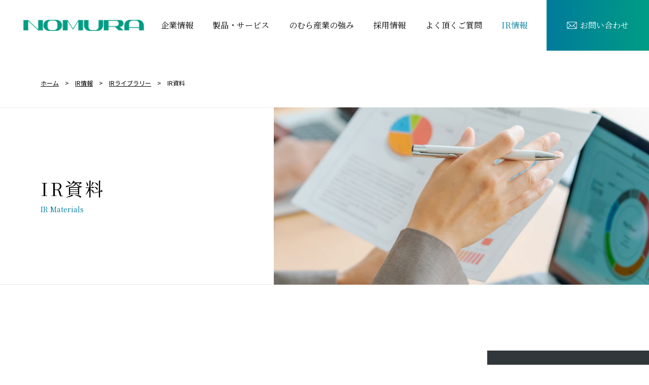

--- FILE ---
content_type: text/html
request_url: https://www.nomurasangyo.co.jp/ir/library/material/
body_size: 6005
content:
<!DOCTYPE html>
<html lang="ja">
<head>
    <meta charset="UTF-8">
    <meta http-equiv="X-UA-Compatible" content="IE=edge">
    <meta name="viewport" content="width=device-width, initial-scale=1">
    <meta name="format-detection" content="telephone=no">
    <link href="https://nomurasangyo.co.jp/content/wp-content/themes/original-theme/assets/css/libs/font-awesome-4/css/font-awesome.min.css" rel="stylesheet">
    <link href="https://nomurasangyo.co.jp/content/wp-content/themes/original-theme/assets/css/libs/font-awesome-4/css/font-awesome.min.css" rel="stylesheet">
    <link rel="preconnect" href="https://fonts.googleapis.com">
	<link rel="preconnect" href="https://fonts.gstatic.com" crossorigin>
	<link href="https://fonts.googleapis.com/css2?family=Noto+Sans+JP:wght@100..900&family=Zen+Kaku+Gothic+New:wght@300;400;500;700;900&display=swap" rel="stylesheet">
	<link href="https://fonts.googleapis.com/css?family=Noto+Serif+JP:300,400&display=swap&subset=japanese" rel="stylesheet">
    <link href="https://nomurasangyo.co.jp/content/wp-content/themes/original-theme/assets/css/libs/lightbox/css/lightbox.min.css" rel="stylesheet">
    <link href="https://nomurasangyo.co.jp/content/wp-content/themes/original-theme/assets/css/libs/slick/slick.min.css" rel="stylesheet">
    <link href="https://nomurasangyo.co.jp/content/wp-content/themes/original-theme/assets/css/common.css?t=1635235619" rel="stylesheet">
    <script src="https://nomurasangyo.co.jp/content/wp-content/themes/original-theme/assets/js/libs/jquery.2.1.4.min.js" type="text/javascript"  charset="shift_jis"></script>
    <script src="https://nomurasangyo.co.jp/content/wp-content/themes/original-theme/assets/js/libs/lightbox.min.js" type="text/javascript"  charset="shift_jis"></script>
    <script src="https://nomurasangyo.co.jp/content/wp-content/themes/original-theme/assets/js/libs/slick.js" type="text/javascript"  charset="shift_jis"></script>
    <script src="https://nomurasangyo.co.jp/content/wp-content/themes/original-theme/assets/js/common.js?t=1635235619" type="text/javascript"  charset="shift_jis"></script>
    
		<!-- All in One SEO 4.5.9.2 - aioseo.com -->
		<title>IR資料 | のむら産業株式会社</title>
		<meta name="description" content="のむら産業株式会社のIR情報を掲載しております。" />
		<meta name="robots" content="max-image-preview:large" />
		<meta name="google-site-verification" content="4CwYaiETrU1ZbLxuLJRgaz5dYfWZ1sFCXN7GRbx08-U" />
		<link rel="canonical" href="https://www.nomurasangyo.co.jp/ir/library/material/" />
		<meta name="generator" content="All in One SEO (AIOSEO) 4.5.9.2" />
		<meta property="og:locale" content="ja_JP" />
		<meta property="og:site_name" content="のむら産業株式会社 | これからも 豊かな暮らしを 支え続けたい。" />
		<meta property="og:type" content="article" />
		<meta property="og:title" content="IR資料 | のむら産業株式会社" />
		<meta property="og:description" content="のむら産業株式会社のIR情報を掲載しております。" />
		<meta property="og:url" content="https://www.nomurasangyo.co.jp/ir/library/material/" />
		<meta property="article:published_time" content="2019-12-10T22:45:38+00:00" />
		<meta property="article:modified_time" content="2023-06-02T02:29:27+00:00" />
		<meta name="twitter:card" content="summary" />
		<meta name="twitter:title" content="IR資料 | のむら産業株式会社" />
		<meta name="twitter:description" content="のむら産業株式会社のIR情報を掲載しております。" />
		<script type="application/ld+json" class="aioseo-schema">
			{"@context":"https:\/\/schema.org","@graph":[{"@type":"BreadcrumbList","@id":"https:\/\/www.nomurasangyo.co.jp\/#breadcrumblist","itemListElement":[{"@type":"ListItem","@id":"https:\/\/www.nomurasangyo.co.jp\/#listItem","position":1,"name":"\u5bb6"}]},{"@type":"Organization","@id":"https:\/\/www.nomurasangyo.co.jp\/#organization","name":"\u306e\u3080\u3089\u7523\u696d\u682a\u5f0f\u4f1a\u793e","url":"https:\/\/www.nomurasangyo.co.jp\/","logo":{"@type":"ImageObject","url":"https:\/\/www.nomurasangyo.co.jp\/content\/wp-content\/themes\/original-theme\/assets\/images\/logo1.png","@id":"https:\/\/www.nomurasangyo.co.jp\/#organizationLogo"},"image":{"@id":"https:\/\/www.nomurasangyo.co.jp\/#organizationLogo"}},{"@type":"WebPage","@id":"https:\/\/www.nomurasangyo.co.jp\/#webpage","url":"https:\/\/www.nomurasangyo.co.jp\/","name":"\u306e\u3080\u3089\u7523\u696d\u682a\u5f0f\u4f1a\u793e","description":"\u7c73\u7a40\u5305\u88c5\u6a5f\u306e\u88fd\u9020\u53ca\u3073\u8ca9\u58f2\u3001\u5305\u88c5\u30b7\u30b9\u30c6\u30e0\u30e9\u30a4\u30f3\u306e\u8a2d\u8a08\u30fb\u65bd\u5de5\u3001\u5305\u88c5\u88fd\u54c1\u3092\u5c55\u958b\u3059\u308b\u300c\u306e\u3080\u3089\u7523\u696d\u682a\u5f0f\u4f1a\u793e\u300d\u306eweb\u30b5\u30a4\u30c8\u3067\u3059\u3002","inLanguage":"ja","isPartOf":{"@id":"https:\/\/www.nomurasangyo.co.jp\/#website"},"breadcrumb":{"@id":"https:\/\/www.nomurasangyo.co.jp\/#breadcrumblist"},"datePublished":"2019-12-11T07:45:38+09:00","dateModified":"2023-06-02T11:29:27+09:00"},{"@type":"WebSite","@id":"https:\/\/www.nomurasangyo.co.jp\/#website","url":"https:\/\/www.nomurasangyo.co.jp\/","name":"\u306e\u3080\u3089\u7523\u696d\u682a\u5f0f\u4f1a\u793e","description":"\u3053\u308c\u304b\u3089\u3082 \u8c4a\u304b\u306a\u66ae\u3089\u3057\u3092 \u652f\u3048\u7d9a\u3051\u305f\u3044\u3002","inLanguage":"ja","publisher":{"@id":"https:\/\/www.nomurasangyo.co.jp\/#organization"},"potentialAction":{"@type":"SearchAction","target":{"@type":"EntryPoint","urlTemplate":"https:\/\/www.nomurasangyo.co.jp\/?s={search_term_string}"},"query-input":"required name=search_term_string"}}]}
		</script>
		<!-- All in One SEO -->

<link rel='stylesheet' id='wp-block-library-css'  href='https://www.nomurasangyo.co.jp/content/wp-includes/css/dist/block-library/style.min.css?ver=5.8.1' type='text/css' media='all' />
<link rel="https://api.w.org/" href="https://www.nomurasangyo.co.jp/wp-json/" /><link rel="alternate" type="application/json" href="https://www.nomurasangyo.co.jp/wp-json/wp/v2/pages/3" /><link rel="EditURI" type="application/rsd+xml" title="RSD" href="https://www.nomurasangyo.co.jp/content/xmlrpc.php?rsd" />
<link rel="wlwmanifest" type="application/wlwmanifest+xml" href="https://www.nomurasangyo.co.jp/content/wp-includes/wlwmanifest.xml" /> 
<meta name="generator" content="WordPress 5.8.1" />
<link rel='shortlink' href='https://www.nomurasangyo.co.jp/?p=3' />
<link rel="alternate" type="application/json+oembed" href="https://www.nomurasangyo.co.jp/wp-json/oembed/1.0/embed?url=https%3A%2F%2Fwww.nomurasangyo.co.jp%2Fpolicy%2F" />
<link rel="alternate" type="text/xml+oembed" href="https://www.nomurasangyo.co.jp/wp-json/oembed/1.0/embed?url=https%3A%2F%2Fwww.nomurasangyo.co.jp%2Fpolicy%2F&#038;format=xml" />
<link rel="icon" href="https://www.nomurasangyo.co.jp/content/wp-content/uploads/favicon.png" sizes="32x32" />
<link rel="icon" href="https://www.nomurasangyo.co.jp/content/wp-content/uploads/favicon.png" sizes="192x192" />
<link rel="apple-touch-icon" href="https://www.nomurasangyo.co.jp/content/wp-content/uploads/favicon.png" />
<!-- irpocket -->
<link rel='stylesheet'  href='//irpocket.com/7131/irpocket/irp-style.css' type='text/css'/>
<!-- irpocket -->
<meta name="msapplication-TileImage" content="https://www.nomurasangyo.co.jp/content/wp-content/uploads/favicon.png" />
<link rel='stylesheet'  href='../../assets/css/ir.css' type='text/css'/>
<!-- Google tag (gtag.js) -->
<script async src="https://www.googletagmanager.com/gtag/js?id=G-YL9S0EGNJ8"></script>
<script>
  window.dataLayer = window.dataLayer || [];
  function gtag(){dataLayer.push(arguments);}
  gtag('js', new Date());

  gtag('config', 'G-YL9S0EGNJ8');
</script>

</head>
<body id="top" class="privacy-policy page-template-default page page-id-3">
  <header class="h-header">
          <a class="h-logo" href="https://www.nomurasangyo.co.jp">
        <img src="https://www.nomurasangyo.co.jp/content/wp-content/themes/original-theme/assets/images/logo1.png" alt="logo" />
      </a>
        <nav class="c-gNav">
      <ul id="menu-gnav1" class="menu"><li id="menu-item-127" class="c-gNav__btn2 menu-item menu-item-type-post_type menu-item-object-page menu-item-127"><a href="https://www.nomurasangyo.co.jp/company/">企業情報</a></li>
<li id="menu-item-128" class="c-gNav__btn2 menu-item menu-item-type-post_type menu-item-object-page menu-item-128"><a href="https://www.nomurasangyo.co.jp/product-service/">製品・サービス</a></li>
<li id="menu-item-88" class="menu-item menu-item-type-post_type menu-item-object-page menu-item-88"><a href="https://www.nomurasangyo.co.jp/strength/">のむら産業の強み</a></li>
<li id="menu-item-89" class="menu-item menu-item-type-post_type menu-item-object-page menu-item-89"><a href="https://www.nomurasangyo.co.jp/recruit/">採用情報</a></li>
<li id="menu-item-90" class="menu-item menu-item-type-post_type menu-item-object-page menu-item-90"><a href="https://www.nomurasangyo.co.jp/faq/">よく頂くご質問</a></li>
<li id="menu-item-1478" class="c-gNav__btn2 menu-item menu-item-type-post_type menu-item-object-page menu-item-1478"><a href="/ir">IR情報</a></li>
<li id="menu-item-91" class="c-gNav__btn1 c-ico4 menu-item menu-item-type-post_type menu-item-object-page menu-item-91"><a href="https://www.nomurasangyo.co.jp/contact/">お問い合わせ</a></li>
</ul>    </nav>
    <button class="c-menuBtn">
      <p class="c-humberger"></p>
    </button>
    <nav class="c-bigMenu">
      <ul>
    <li>
      <div class="l-inner1">
        <div class="c-bigMenu__box">
          <div>
            <p class="c-bigMenu__ttl">企業情報</p>
            <p class="c-bigMenu__ttl--en">Company Profile</p>
            <a class="c-btn4" href="https://www.nomurasangyo.co.jp/company/">
              企業情報<i class="c-ico6-3"></i>
            </a>
          </div>
          <ul class="c-bigMenu__menu">
                      <li>
              <a class="c-bigMenu__btn js-hoverImg" href="https://www.nomurasangyo.co.jp/company/message/">
                <div class="c-bigMenu__btnImg js-hoverImg__target">
                  <div style="background-image:url('https://www.nomurasangyo.co.jp/content/wp-content/uploads/bm-thum1-1.jpg')"></div>
                </div>
                <p>ごあいさつ</p>
              </a>
            </li>
                      <li>
              <a class="c-bigMenu__btn js-hoverImg" href="https://www.nomurasangyo.co.jp/company/philosophy/">
                <div class="c-bigMenu__btnImg js-hoverImg__target">
                  <div style="background-image:url('https://www.nomurasangyo.co.jp/content/wp-content/uploads/philosophy_bigmenu.jpg')"></div>
                </div>
                <p>経営理念</p>
              </a>
            </li>
                      <li>
              <a class="c-bigMenu__btn js-hoverImg" href="https://www.nomurasangyo.co.jp/company/profile/">
                <div class="c-bigMenu__btnImg js-hoverImg__target">
                  <div style="background-image:url('https://www.nomurasangyo.co.jp/content/wp-content/uploads/bm-thum3-1.jpg')"></div>
                </div>
                <p>会社概要</p>
              </a>
            </li>
                      <li>
              <a class="c-bigMenu__btn js-hoverImg" href="https://www.nomurasangyo.co.jp/company/history/">
                <div class="c-bigMenu__btnImg js-hoverImg__target">
                  <div style="background-image:url('https://www.nomurasangyo.co.jp/content/wp-content/uploads/bm-thum4.jpg')"></div>
                </div>
                <p>沿革</p>
              </a>
            </li>
                      <li>
              <a class="c-bigMenu__btn js-hoverImg" href="https://www.nomurasangyo.co.jp/company/quality/">
                <div class="c-bigMenu__btnImg js-hoverImg__target">
                  <div style="background-image:url('https://www.nomurasangyo.co.jp/content/wp-content/uploads/bm-thum8-1-1.jpg')"></div>
                </div>
                <p>品質への取り組み</p>
              </a>
            </li>
                    </ul>
        </div>
      </div>
    </li>
    <li>
      <div class="l-inner1">
        <div class="c-bigMenu__box">
          <div>
            <p class="c-bigMenu__ttl">製品・サービス</p>
            <p class="c-bigMenu__ttl--en">Product / Service</p>
            <a class="c-btn4" href="https://www.nomurasangyo.co.jp/product-service/">
              製品・サービス<i class="c-ico6-3"></i>
            </a>
          </div>
          <ul class="c-bigMenu__menu">
                      <li>
              <a class="c-bigMenu__btn js-hoverImg" href="https://www.nomurasangyo.co.jp/product-service/machinery/">
                <div class="c-bigMenu__btnImg js-hoverImg__target">
                  <div style="background-image:url('https://www.nomurasangyo.co.jp/content/wp-content/uploads/bm-thum5-1.jpg')"></div>
                </div>
                <p>機械製品</p>
              </a>
            </li>
                      <li>
              <a class="c-bigMenu__btn js-hoverImg" href="https://www.nomurasangyo.co.jp/product-service/package/">
                <div class="c-bigMenu__btnImg js-hoverImg__target">
                  <div style="background-image:url('https://www.nomurasangyo.co.jp/content/wp-content/uploads/bm-thum6-1.jpg')"></div>
                </div>
                <p>包装資材</p>
              </a>
            </li>
                      <li>
              <a class="c-bigMenu__btn js-hoverImg" href="https://www.nomurasangyo.co.jp/product-service/collaboration/">
                <div class="c-bigMenu__btnImg js-hoverImg__target">
                  <div style="background-image:url('https://www.nomurasangyo.co.jp/content/wp-content/uploads/collaboration-thum.jpg')"></div>
                </div>
                <p>包装機コラボレーションパッケージ</p>
              </a>
            </li>
                      <li>
              <a class="c-bigMenu__btn js-hoverImg" href="https://www.nomurasangyo.co.jp/product-service/tube-roll/">
                <div class="c-bigMenu__btnImg js-hoverImg__target">
                  <div style="background-image:url('https://www.nomurasangyo.co.jp/content/wp-content/uploads/tube-roll-thum.jpg')"></div>
                </div>
                <p>チューブロール包装とは?</p>
              </a>
            </li>
                      <li>
              <a class="c-bigMenu__btn js-hoverImg" href="https://www.nomurasangyo.co.jp/product-service/case-study/">
                <div class="c-bigMenu__btnImg js-hoverImg__target">
                  <div style="background-image:url('https://www.nomurasangyo.co.jp/content/wp-content/uploads/pagetitle_case.jpg')"></div>
                </div>
                <p>導入事例</p>
              </a>
            </li>
                    </ul>
        </div>
      </div>
    </li>
	<li>
      <div class="l-inner1">
        <div class="c-bigMenu__box">
          <div>
            <p class="c-bigMenu__ttl">IR情報</p>
            <p class="c-bigMenu__ttl--en">Investor Relations</p>
            <a class="c-btn4" href="/ir">
              IR情報<i class="c-ico6-3"></i>
            </a>
          </div>
          <ul class="c-bigMenu__menu c-bigMenu__ir">
              <li>
                <a class="c-bigMenu__btn js-hoverImg" href="/ir/message/">
                  <div class="c-bigMenu__btnImg js-hoverImg__target">
                    <div style="background-image:url('../../assets/images/ir-thum01.png')"></div>
                  </div>
                  <p>株主・投資家のみなさまへ</p>
                </a>
              </li>
              <li>
                <a class="c-bigMenu__btn js-hoverImg" href="/ir/3min">
                  <div class="c-bigMenu__btnImg js-hoverImg__target">
                    <div style="background-image:url('../../assets/images/ir-thum03.png')"></div>
                  </div>
                  <p>3分でわかる「のむら産業」</p>
                </a>
              </li>
              <li>
                <a class="c-bigMenu__btn js-hoverImg" href="/ir/highlight/">
                  <div class="c-bigMenu__btnImg js-hoverImg__target">
                    <div style="background-image:url('../../assets/images/ir-thum02.png')"></div>
                  </div>
                  <p>業績ハイライト</p>
                </a>
              </li>
			  <li>
                <a class="c-bigMenu__btn js-hoverImg" href="/ir/stock/return/">
                  <div class="c-bigMenu__btnImg js-hoverImg__target">
                    <div style="background-image:url('../../assets/images/ir-thum06.png')"></div>
                  </div>
                  <p>配当の状況</p>
                </a>
              </li>
              <li>
                <a class="c-bigMenu__btn js-hoverImg" href="/ir/news/">
                  <div class="c-bigMenu__btnImg js-hoverImg__target">
                    <div style="background-image:url('../../assets/images/ir-thum05.png')"></div>
                  </div>
                  <p>IRニュース</p>
                </a>
              </li>
			  <li>
                <a class="c-bigMenu__btn js-hoverImg" href="/ir/report.html">
                  <div class="c-bigMenu__btnImg js-hoverImg__target">
                    <div style="background-image:url('../../assets/images/ir-thum04.png')"></div>
                  </div>
                  <p>株主通信</p>
                </a>
              </li>
			  <li>
                <a class="c-bigMenu__btn js-hoverImg" href="/ir/qanda/">
                  <div class="c-bigMenu__btnImg js-hoverImg__target">
                    <div style="background-image:url('../../assets/images/ir-thum07.png')"></div>
                  </div>
                  <p>投資家向けQ&A</p>
                </a>
              </li>
                <ul>
                	<li><a href="/ir/management/governance/">- 経営方針</a></li>
                	<li><a href="/ir/library/result/">- IRライブラリー</a></li>
                	<li><a href="/ir/calendar/">- IRカレンダー</a></li>
                	<li><a href="/ir/stock/overview/">- 株式について</a></li>
                	<li><a href="/ir/notice/">- 電子公告</a></li>
                	<li><a href="/ir/disclosure/">- ディスクロージャーポリシー</a></li>
                	<li><a href="/ir/disclaimer/">- 免責事項</a></li>
                </ul>
              </ul>
			</div>
      </div>
    </li>
</ul>
    </nav>
  </header>
<main>
<section class="c-mv2 ir_headimg">
  <div class="c-breadcrumb__wrap1">
    <nav class="c-breadcrumb l-inner1"><!-- Breadcrumb NavXT 6.6.0 -->
      <span property="itemListElement" typeof="ListItem"><a property="item" typeof="WebPage" title="Go to のむら産業株式会社." href="https://www.nomurasangyo.co.jp" class="home"><span property="name">ホーム</span></a><meta property="position" content="1"></span>　&gt;　<a property="item" typeof="WebPage" title="Go to IR情報." href="../../index.html" class="home"><span class="post post-page current-item">IR情報</span></a>　&gt;　<a property="item" typeof="WebPage" title="Go to IRライブラリー." href="../../library/result/" class="home"><span class="post post-page current-item">IRライブラリー</span></a>　&gt;　<span class="post post-page current-item">IR資料</span></nav>  </div>
  </div>
  <div class="c-mvInner1">
    <div class="l-inner1">
      <h1 class="c-mv__ttl1">IR資料</h1>
      <p class="c-mv__ttl2">IR Materials</p>
    </div>
    <div class="c-mv2__img ir_headimg"></div>
  </div>
</section>
<div class="l-2col l-space1">
    <div>
    
            <section class="js-effectInItems">
<div class="c-post ">
<!-- IRPOCKET -->
      <div class="irp irp_areaarea_ir_material_011">
        <div class="yearController s_yearController">
          <select id="irp-press-navi" class="s_irpSelect"></select>
        </div>
        <div class="irpDataArea s_irpBlock">
          <section class="irpBlock s_irpBlock">
            <h3 class="irpHeading s_irpHeading"><span id="irp-library-category-title"></span></h3>
            <ul class="irp-library-category irp-library-category-3 irpGroup s_irpList" id="irp-library-result"></ul>
          </section>
        </div>
      </div> 
<!-- /IRPOCKET -->
<div class="irp_pnexNote s_irpBlock">
  <a href="https://irpocket.com/notice.html" class="arrow ac-menu"
    >IRサイトについて</a
  >
</div>
<div class="irp_pdfNote s_irpBlock">
  <p class="irp_pdfNote_item"><a href="https://get.adobe.com/jp/reader/otherversions/" target="_blank"><img src="//irpocket.com/7131/img/get_adobe_reader.png" alt="Get Adobe Reader" width="158" height="39" border="0"></a>
  </p><p class="irp_pdfNote_item">
  PDF形式のファイルをご覧になるためにはAdobe Readerが必要です。<br>
  Adobe Readerをお持ちでない場合は、こちらのアイコンからダウンロードして下さい。
  </p>
</div>
</div>
</section>        </div>
    <div class="l-sidebarWrap">
      <aside class="c-sidebar1">
  <a class="c-sidebar1__header" href="../../index.html">
    <spnn>IR情報</spnn>
    <i class="c-ico6"></i>
  </a>
<ul class="c-sidebar1__list">
  <li class="page_item"><a href="../../message/">株主・投資家のみなさまへ</a></li>
  <li class="page_item"><a href="../../3min/">3分でわかる「のむら産業」</a></li>
  <li class="page_item"><a href="../../management/governance/">経営方針</a></li>
  <li class="page_item"><a class="ir_textindent" href="../../management/governance/">コーポレート・ガバナンス</a></li>
  <li class="page_item"><a class="ir_textindent" href="../../management/business/">事業内容</a></li>
  <li class="page_item"><a href="../../highlight/">業績ハイライト</a></li>
  <li class="page_item"><a href="../../library/result/">IRライブラリー</a></li>
  <li class="page_item"><a class="ir_textindent" href="../../library/result/">決算短信</a></li>
  <li class="page_item"><a class="ir_textindent" href="../../library/securities/">有価証券報告書</a></li>
  <li class="page_item current_page_item"><a class="ir_textindent" href="../../library/material/">IR資料</a></li>
  <li class="page_item"><a href="../../calendar/">IRカレンダー</a></li>
  <li class="page_item"><a href="../../stock/overview/">株式について</a></li>
  <li class="page_item"><a class="ir_textindent" href="../../stock/overview/">株式情報</a></li>
  <li class="page_item"><a class="ir_textindent" href="../../stock/return/">配当の状況</a></li>
  <li class="page_item"><a class="ir_textindent" href="../../stock/meeting/">株主総会</a></li>
  <li class="page_item"><a class="ir_textindent" href="https://finance.yahoo.co.jp/quote/7131.T" target="_blank">株価情報</a></li>
  <li class="page_item"><a href="../../notice/">電子公告</a></li>
  <li class="page_item"><a href="../../news" aria-current="page">IRニュース</a></li>
  <li class="page_item"><a href="../../report.html">株主通信</a></li>
  <li class="page_item"><a href="../../qanda">投資家向けQ&A</a></li>
  <li class="page_item"><a href="../../disclosure/">ディスクロージャーポリシー</a></li>
  <li class="page_item"><a href="../../disclaimer/">免責事項</a></li>
</ul>
</aside>    </div>
  </div>

</main>

  <footer class="f-footer">
  <div class="f-info">
    <p class="f-info__ttl c-txt1">IRに関するお問い合わせは<br class="is-sp">こちらからお願いします。</p>
      <div>
        <a class="c-btn0-4" href="https://www.nomurasangyo.co.jp/contact/">
          <p>メールでのお問い合わせ</p><i class="c-ico6"></i>
        </a>
    </div>
  </div>

  <div class="l-inner1 f-main">
    <a class="f-logo1" href="https://www.nomurasangyo.co.jp">
      <img src="https://www.nomurasangyo.co.jp/content/wp-content/themes/original-theme/assets/images/logo2.png" alt="" />
    </a>
    <nav class="f-nav">
      <div>
        <ul>
          <li><a href="https://www.nomurasangyo.co.jp">ホーム</a></li>
                    <li><a href="https://www.nomurasangyo.co.jp/strength/">のむら産業の強み</a></li>
        </ul>
      </div>
      <div>
                <ul>
          <li><a href="https://www.nomurasangyo.co.jp/company/">企業情報</a></li>
          <ul><li class="page_item page-item-9"><a href="https://www.nomurasangyo.co.jp/company/message/">ごあいさつ</a></li>
<li class="page_item page-item-11"><a href="https://www.nomurasangyo.co.jp/company/philosophy/">経営理念</a></li>
<li class="page_item page-item-13"><a href="https://www.nomurasangyo.co.jp/company/profile/">会社概要</a></li>
<li class="page_item page-item-15"><a href="https://www.nomurasangyo.co.jp/company/history/">沿革</a></li>
<li class="page_item page-item-17"><a href="https://www.nomurasangyo.co.jp/company/quality/">品質への取り組み</a></li>
</ul>
        </ul>
      </div>
      <div>
                <ul>
          <li><a href="https://www.nomurasangyo.co.jp/product-service/">製品・サービス</a></li>
          <ul><li class="page_item page-item-95 page_item_has_children"><a href="https://www.nomurasangyo.co.jp/product-service/machinery/">機械製品</a>
<ul class='children'>
	<li class="page_item page-item-97"><a href="https://www.nomurasangyo.co.jp/product-service/machinery/products/">機械製品一覧</a></li>
	<li class="page_item page-item-73"><a href="https://www.nomurasangyo.co.jp/product-service/machinery/support/">サポート情報</a></li>
	<li class="page_item page-item-71"><a href="https://www.nomurasangyo.co.jp/product-service/machinery/comparison/">計量包装機比較表</a></li>
</ul>
</li>
<li class="page_item page-item-24 page_item_has_children"><a href="https://www.nomurasangyo.co.jp/product-service/package/">包装資材</a>
<ul class='children'>
	<li class="page_item page-item-26"><a href="https://www.nomurasangyo.co.jp/product-service/package/ricebag/">米袋</a></li>
	<li class="page_item page-item-28"><a href="https://www.nomurasangyo.co.jp/product-service/package/other-packaging/">その他包装資材</a></li>
	<li class="page_item page-item-30"><a href="https://www.nomurasangyo.co.jp/product-service/package/design/">デザイン・マーケティングソリューション</a></li>
	<li class="page_item page-item-32"><a href="https://www.nomurasangyo.co.jp/product-service/package/print/">印刷</a></li>
</ul>
</li>
<li class="page_item page-item-42"><a href="https://www.nomurasangyo.co.jp/product-service/collaboration/">包装機コラボレーションパッケージ</a></li>
<li class="page_item page-item-44"><a href="https://www.nomurasangyo.co.jp/product-service/tube-roll/">チューブロール包装とは?</a></li>
<li class="page_item page-item-46"><a href="https://www.nomurasangyo.co.jp/product-service/case-study/">導入事例</a></li>
</ul>
        </ul>
      </div>
      <div>
        <ul>
          <li><a href="/ir/">IR情報</a></li>
          <li class="page_item"><a href="/ir/message/">株主・投資家のみなさまへ</a></li>
          <li class="page_item"><a href="/ir/3min/">3分でわかる「のむら産業」</a></li>
          <li class="page_item"><a href="/ir/highlight/">業績ハイライト</a></li>
          <li class="page_item"><a href="/ir/stock/return/">配当の状況</a></li>
          <li class="page_item"><a href="/ir/news/">IRニュース</a></li>
          <li class="page_item"><a href="/ir/report.html">株主通信</a></li>
          <li class="page_item"><a href="/ir/qanda/">投資家向けQ&A</a></li>
        </ul>
      </div>
      <div>
        <ul>
                    <li><a href="https://www.nomurasangyo.co.jp/news/">お知らせ</a></li>
                    <li><a href="https://www.nomurasangyo.co.jp/faq/">よく頂くご質問</a></li>
                    <li><a href="https://www.nomurasangyo.co.jp/contact/">お問い合わせ</a></li>
                    <li><a href="https://www.nomurasangyo.co.jp/catalog/">製品カタログ</a></li>
                    <li><a href="https://www.nomurasangyo.co.jp/recruit/">採用情報</a></li>
        </ul>
      </div>
    </nav>
    <div class="f-bottom">
      <div class="f-block1">
        <div>
          <p class="f-ttl1">のむら産業株式会社</p>
          <p>〒203-0032　東京都東久留米市前沢5-32-23　<br class="is=sp">tel.042-450-1111（大代表）</p>
        </div>
      </div>
      <nav class="f-nav2">
        <a class="" href="https://www.nomurasangyo.co.jp/policy/" >プライバシーポリシー</a>
        <p class="f-copyright">Copyright©NOMURA. All Rights Reserved.</p>
      </nav>
    </div>
  </div>
</footer>
<!-- irpocket -->
<script src="//irpocket.com/7131/irpocket/loader.js" type="text/javascript" charset="utf-8"></script>
<!-- irpocket -->
</body>

</html>

--- FILE ---
content_type: text/css
request_url: https://nomurasangyo.co.jp/content/wp-content/themes/original-theme/assets/css/common.css?t=1635235619
body_size: 37337
content:
@charset "UTF-8";
.js-breakpointSp {
  width: 750px;
}

/*----------------------------------------------------------------
  reset
-----------------------------------------------------------------*/
html,
body,
div,
span,
object,
iframe,
h1,
h2,
h3,
h4,
h5,
h6,
p,
blockquote,
pre,
abbr,
address,
cite,
code,
del,
dfn,
em,
img,
ins,
kbd,
q,
samp,
small,
strong,
var,
b,
i,
dl,
dt,
dd,
ol,
ul,
li,
fieldset,
form,
label,
legend,
table,
caption,
tbody,
tfoot,
thead,
tr,
th,
td,
article,
aside,
canvas,
details,
figcaption,
figure,
footer,
header,
hgroup,
menu,
nav,
section,
summary,
time,
mark,
audio,
video {
  margin: 0;
  padding: 0;
  border: 0;
  outline: 0;
  font-size: 100%;
  vertical-align: baseline;
  background: transparent;
  background-repeat: no-repeat;
}

h1,
h2,
h3,
h4,
h5,
h6,
th,
td {
  font-weight: normal;
}

/*
h1,
h2,
h3,
h4,
h5,
h6 {
  line-height: 1;
}
*/
article,
aside,
details,
figcaption,
figure,
footer,
header,
hgroup,
menu,
nav,
section {
  display: block;
}

ol,
ul {
  list-style: none;
}

blockquote,
q {
  quotes: none;
}

blockquote:before,
blockquote:after,
q:before,
q:after {
  content: "";
  content: none;
}

a {
  margin: 0;
  padding: 0;
  font-size: 100%;
  vertical-align: baseline;
  background: transparent;
}

ins {
  background-color: #ff9;
  color: #000;
  text-decoration: none;
}

mark {
  background-color: #ff9;
  color: #000;
  font-style: italic;
  font-weight: bold;
}

del {
  text-decoration: line-through;
}

abbr[title],
dfn[title] {
  border-bottom: 1px dotted;
  cursor: help;
}

table {
  border-collapse: collapse;
  border-spacing: 0;
}

hr {
  display: block;
  height: 1px;
  border: 0;
  border-top: 1px solid #cccccc;
  margin: 1em 0;
  padding: 0;
}

input,
select {
  vertical-align: middle;
}

img, svg {
  vertical-align: top;
  font-size: 0;
  line-height: 0;
}

*,
*:before,
*:after {
  -webkit-box-sizing: border-box;
          box-sizing: border-box;
}

main {
  display: block;
}

/* Form
______________________________________________*/
input,
button,
textarea,
select {
  margin: 0;
  padding: 0;
  background: none;
  border: none;
  border-radius: 0;
  outline: none;
  -webkit-appearance: none;
  -moz-appearance: none;
  appearance: none;
  font-size: 100%;
  display: inline-block;
}

/* ios
______________________________________________*/
* {
  -webkit-overflow-scrolling: touch;
}

/* IE
______________________________________________*/
::-ms-expand {
  display: none;
}

::-moz-focusring {
  color: transparent;
  text-shadow: 0 0 0 #828c9a;
}

/* clearfix
______________________________________________*/
.clearfix:after {
  content: " ";
  display: block;
  clear: both;
}

/* bugfix
______________________________________________*/
body {
  -webkit-text-size-adjust: 100%;
}

@font-face {
  font-family: "Yu Gothic";
  src: local("Yu Gothic Medium");
  font-weight: 100;
}
@font-face {
  font-family: "Yu Gothic";
  src: local("Yu Gothic Medium");
  font-weight: 200;
}
@font-face {
  font-family: "Yu Gothic";
  src: local("Yu Gothic Medium");
  font-weight: 300;
}
@font-face {
  font-family: "Yu Gothic";
  src: local("Yu Gothic Medium");
  font-weight: 400;
}
@font-face {
  font-family: "Yu Gothic";
  src: local("Yu Gothic Bold");
  font-weight: bold;
}
*:focus {
  outline: none;
}

/*----------------------------------------------------------------
    base
-----------------------------------------------------------------*/
html {
  overflow: auto;
  font-size: 62.5%;
  /* 1px = .1rem */
}
html.js-modalOpen, html.js-menuOpen {
  height: 100%;
  overflow: hidden;
}
@media screen and (max-width: 750px) {
  html {
    min-width: auto;
  }
}

body {
  position: relative;
  font-size: 1.6rem;
  line-height: 2;
  font-family: "Noto Sans JP", "NotoSans", "ヒラギノ角ゴ ProN W3", "Hiragino Kaku Gothic ProN", "メイリオ", Meiryo, "Yu Gothic", YuGothic, "Helvetica Neue", Helvetica, sans-serif;
  color: #000;
  overflow: hidden;
  padding-top: 100px;
}
@media screen and (max-width: 750px) {
  body {
    font-size: 3.4666666667vw;
    padding-top: 18.6666666667vw;
  }
}

.u-sans {
  font-family: "Noto Sans JP", "NotoSans", "ヒラギノ角ゴ ProN W3", "Hiragino Kaku Gothic ProN", "メイリオ", Meiryo, "Yu Gothic", YuGothic, "Helvetica Neue", Helvetica, sans-serif;
}

.u-serif {
  font-family: "Noto Serif JP", 游明朝, "Yu Mincho", YuMincho, "Noto Serif Japanese", Georgia, "Hiragino Mincho ProN", HGS明朝E, メイリオ, Meiryo, serif;
}
@media all and (-ms-high-contrast: none) {
  .u-serif {
    font-family: serif;
  }
}

small {
  font-size: 0.8em;
}

a {
  -webkit-transition: all 0.4s;
  transition: all 0.4s;
  color: inherit;
  text-decoration: none;
}

img {
  max-width: 100%;
  width: 100%;
}

i.fa {
  margin: 0 0.3em;
}

/* Tel click off
______________________________________________*/
a[href^="tel:"] {
  pointer-events: none;
}
@media screen and (max-width: 750px) {
  a[href^="tel:"] {
    pointer-events: auto;
  }
}

/*----------------------------------------------------------------
    layout
-----------------------------------------------------------------*/
/* inner
______________________________________________*/
.l-innerA, .l-inner1, .l-2col > *:first-child, .l-inner3, .l-inner2, .l-inner1-3, .l-inner1-2 {
  width: 100%;
  margin-left: auto;
  margin-right: auto;
  position: relative;
}
@media screen and (max-width: 750px) {
  .l-innerA, .l-inner1, .l-2col > *:first-child, .l-inner3, .l-inner2, .l-inner1-3, .l-inner1-2 {
    min-width: auto;
  }
}

.l-inner1, .l-2col > *:first-child, .l-inner3, .l-inner2, .l-inner1-3, .l-inner1-2 {
  max-width: 1660px;
  padding-right: 80px;
  padding-left: 80px;
  position: relative;
}
@media screen and (max-width: 750px) {
  .l-inner1, .l-2col > *:first-child, .l-inner3, .l-inner2, .l-inner1-3, .l-inner1-2 {
    padding-right: 5.3333333333vw;
    padding-left: 5.3333333333vw;
  }
}

@media screen and (max-width: 750px) {
  .l-inner1-2 {
    padding-right: 0;
    padding-left: 0;
  }
}

.l-inner1-3 {
  max-width: 1660px;
  padding-right: 80px;
  padding-left: 80px;
}
@media screen and (max-width: 750px) {
  .l-inner1-3 {
    padding-right: 0;
    padding-left: 0;
  }
}

.l-inner2 {
  max-width: 1180px;
}

.l-inner3 {
  max-width: 1040px;
}

@media screen and (max-width: 750px) {
  .l-innerSp1 {
    padding-right: 5.3333333333vw;
    padding-left: 5.3333333333vw;
  }
}

@media screen and (max-width: 750px) {
  .l-innerSp2 {
    padding-right: 0;
    padding-left: 0;
  }
}

.l-space1 {
  padding-bottom: 130px;
  padding-top: 130px;
}
@media screen and (max-width: 750px) {
  .l-space1 {
    padding-top: 10.6666666667vw;
    padding-bottom: 10.6666666667vw;
  }
}

.l-space2 {
  padding-bottom: 130px;
}
@media screen and (max-width: 750px) {
  .l-space2 {
    padding-bottom: 10.6666666667vw;
  }
}

.l-space3 {
  padding-bottom: 70px;
  padding-top: 70px;
}
@media screen and (max-width: 750px) {
  .l-space3 {
    padding-top: 6vw;
    padding-bottom: 6vw;
  }
}

.l-2col {
  display: -webkit-box;
  display: -webkit-flex;
  display: -ms-flexbox;
  display: flex;
}
@media screen and (max-width: 750px) {
  .l-2col {
    display: block;
  }
}
.l-2col > *:first-child {
  max-width: 1260px;
  padding-right: 80px;
  padding-left: 80px;
}
@media screen and (max-width: 750px) {
  .l-2col > *:first-child {
    padding-right: 5.3333333333vw;
    padding-left: 5.3333333333vw;
  }
}
.l-2col > *:last-child {
  width: 320px;
  min-width: 320px;
}
@media screen and (max-width: 750px) {
  .l-2col > *:last-child {
    width: 100%;
    min-width: none;
  }
}

.l-index100 {
  position: relative;
  z-index: 100;
}

@media screen and (max-width: 750px) {
  .l-innerSp2 {
    padding-right: 0 !important;
    padding-left: 0 !important;
  }
}

@media screen and (max-width: 750px) {
  .l-sidebarWrap {
    margin-top: 4em;
  }
}
.l-sidebarWrap .c-sidebar1 {
  margin-top: 0;
}
@media screen and (max-width: 750px) {
  .l-sidebarWrap .c-sidebar1 {
    margin-bottom: 0;
  }
}

/*----------------------------------------------------------------
    Post 投稿記事用
-----------------------------------------------------------------*/
.c-postHeader {
  display: -webkit-box;
  display: -webkit-flex;
  display: -ms-flexbox;
  display: flex;
  -webkit-box-pack: justify;
  -webkit-justify-content: space-between;
      -ms-flex-pack: justify;
          justify-content: space-between;
}

.c-postSns {
  display: -webkit-box;
  display: -webkit-flex;
  display: -ms-flexbox;
  display: flex;
}
.c-postSns a {
  display: block;
  width: 2.5em;
  margin-left: 0.625em;
}

/* .post  投稿用
______________________________________________*/
.c-post {
  content: " ";
  display: block;
  clear: both;
}
.c-post h1 {
  font-size: 2.6rem;
  font-weight: bold;
  margin: 1em 0;
}
@media screen and (max-width: 750px) {
  .c-post h1 {
    margin: 0.5em 0;
  }
}
.c-post h2 {
  font-size: 2.6rem;
  margin: 0 0 1em;
  font-family: "Noto Serif JP", 游明朝, "Yu Mincho", YuMincho, "Noto Serif Japanese", Georgia, "Hiragino Mincho ProN", HGS明朝E, メイリオ, Meiryo, serif;
  color: #007b9b;
  letter-spacing: 0.05em;
}
@media all and (-ms-high-contrast: none) {
  .c-post h2 {
    font-family: serif;
  }
}
@media screen and (max-width: 750px) {
  .c-post h2 {
    letter-spacing: 0;
    font-size: 4.2666666667vw;
  }
}
.c-post h3 {
  font-size: 2.4rem;
  padding-left: 0.5em;
  border-left: solid 5px #007b9b;
  line-height: 1.5;
  margin-bottom: 1em;
  font-family: "Noto Serif JP", 游明朝, "Yu Mincho", YuMincho, "Noto Serif Japanese", Georgia, "Hiragino Mincho ProN", HGS明朝E, メイリオ, Meiryo, serif;
}
@media all and (-ms-high-contrast: none) {
  .c-post h3 {
    font-family: serif;
  }
}
@media screen and (max-width: 750px) {
  .c-post h3 {
    font-size: 4.5333333333vw;
  }
}
.c-post h4 {
  margin: 1em 0;
  font-weight: bold;
  font-size: 1.25em;
}
.c-post h5 {
  margin: 1em 0;
  font-size: 1em;
  font-weight: bold;
}
.c-post h6 {
  margin: 1em 0;
  font-weight: bold;
  font-size: 0.9em;
}
.c-post section {
  clear: both;
  padding-bottom: 1em;
}
.c-post p {
  display: block;
  margin-bottom: 1em;
}
.c-post a:not(.notPstyle) {
  text-decoration: underline;
}
.c-post a:hover,
.c-post a.hover {
  opacity: 1;
}
.c-post strong {
  font-weight: bold;
  color: getColor(1);
}
.c-post em {
  font-style: italic;
}
.c-post blockquote, .c-post q {
  color: #666;
  background-color: #fff;
  font-style: italic;
  padding: 2em 2em 2em 5em;
  position: relative;
  margin: 1em 0;
  border-left: solid 5px #ccc;
}
@media screen and (max-width: 750px) {
  .c-post blockquote, .c-post q {
    padding: 3em 2.5em 2em;
  }
}
.c-post blockquote::before, .c-post q::before {
  content: "";
  display: block;
  background-image: url("../images/ico6.png");
  background-size: contain;
  background-repeat: no-repeat;
  width: 2em;
  height: 2em;
  position: absolute;
  left: 2em;
  top: 2em;
}
@media screen and (max-width: 750px) {
  .c-post blockquote::before, .c-post q::before {
    left: 2.5em;
    top: 0.3em;
  }
}
.c-post blockquote footer, .c-post q footer {
  text-align: right;
  font-size: 0.75em;
}
@media screen and (max-width: 750px) {
  .c-post blockquote footer, .c-post q footer {
    font-size: 0.9em;
  }
}
.c-post blockquote a, .c-post q a {
  color: #666;
}
.c-post table:not(.not-post) {
  width: 100%;
  background-color: #fff;
  border-bottom: solid 1px #dedede;
}
.c-post table:not(.not-post) th,
.c-post table:not(.not-post) td {
  border-top: solid 1px #dedede;
  padding: 0.7em 1.2em;
  text-align: left;
}
@media screen and (max-width: 750px) {
  .c-post table:not(.not-post) th,
  .c-post table:not(.not-post) td {
    display: block;
  }
}
.c-post table:not(.not-post) th {
  background-color: #f5f5f5;
  width: 30%;
  font-weight: bold;
}
@media screen and (max-width: 750px) {
  .c-post table:not(.not-post) th {
    width: auto;
    border: none;
    margin-top: 1em;
  }
}
@media screen and (max-width: 750px) {
  .c-post table:not(.not-post) td {
    padding: 1em 0;
    border-top: none;
  }
}
.c-post table:not(.not-post) thead th, .c-post table:not(.not-post) thead td {
  border: none;
  color: #fff;
  text-align: center;
  font-weight: normal;
}
.c-post table:not(.not-post) thead th {
  background-color: #026883;
}
.c-post table:not(.not-post) thead td {
  background-color: #007b9b;
}
.c-post table:not(.not-post) table {
  border: none;
}
.c-post table:not(.not-post) table th, .c-post table:not(.not-post) table td {
  border: none;
}
.c-post table:not(.not-post) p {
  margin: 0;
}
.c-post ul {
  margin: 1em 0;
  padding-left: 1em;
  list-style-type: disc;
}
.c-post ol {
  margin: 1em 0;
  padding-left: 1em;
  list-style-type: decimal;
}
.c-post .textcenter {
  text-align: center;
}
.c-post .textright {
  text-align: right;
}
.c-post .textleft {
  text-align: left;
}
.c-post .aligncenter {
  display: block;
  margin: 0 auto;
}
.c-post .alignright {
  float: right;
}
.c-post .alignleft {
  float: left;
}
.c-post img {
  display: block;
  width: auto;
  max-width: 630px;
  margin-top: 40px;
  padding-bottom: 40px;
  margin-left: auto;
  margin-right: auto;
  height: auto;
}
@media screen and (max-width: 750px) {
  .c-post img {
    margin-top: 5.3333333333vw;
    padding-bottom: 5.3333333333vw;
  }
}
.c-post img.centered {
  display: block;
  margin-left: auto;
  margin-right: auto;
}
.c-post img.alignright {
  margin-left: 40px;
  display: inline;
}
@media screen and (max-width: 750px) {
  .c-post img.alignright {
    margin-left: 5.3333333333vw;
  }
}
.c-post img.alignleft {
  margin-right: 40px;
  display: inline;
}
@media screen and (max-width: 750px) {
  .c-post img.alignleft {
    margin-right: 5.3333333333vw;
  }
}
.c-post .imgBox {
  padding-left: 2em;
  padding-right: 2em;
}
@media screen and (max-width: 750px) {
  .c-post .imgBox {
    padding-left: 0;
    padding-right: 0;
  }
}
.c-post .wp-caption {
  max-width: 100%;
}
.c-post .wp-caption-text {
  font-size: 0.875em;
}

/*----------------------------------------------------------------
  background
-----------------------------------------------------------------*/
.c-bgWh {
  background-color: #fff;
}

.c-bg1::before {
  content: "";
  display: block;
  width: 100%;
  height: 100%;
  top: 0;
  left: 0;
  position: fixed;
  background-image: url("../images/img4.jpg");
  background-size: cover;
  background-position: top center;
  z-index: -1;
}

.c-bg2 {
  background-color: #fff;
}
@media screen and (max-width: 750px) {
  .c-bg2 {
    margin-bottom: 0;
    padding-bottom: 10.6666666667vw;
  }
}

.c-bg3 {
  background-color: #fff;
  padding: 110px 0 0;
  -webkit-transform: translateY(-80px);
          transform: translateY(-80px);
}
@media screen and (max-width: 750px) {
  .c-bg3 {
    padding: 0 0 0;
    -webkit-transform: translateY(0);
            transform: translateY(0);
  }
}

.c-bg4 {
  position: relative;
  background-color: #e5e5e5;
}

.c-bg5, .c-bg5-2 {
  background-image: url("../images/bg2.jpg");
  background-size: cover;
  background-position: center;
  color: #fff;
}

.c-bg5-2 {
  background-image: url("../images/package-img2.jpg");
}

.c-bg6 {
  background-image: -webkit-gradient(linear, left top, right top, from(rgb(0, 156, 132)), color-stop(99%, rgb(0, 123, 155)));
  background-image: -webkit-linear-gradient(left, rgb(0, 156, 132) 0%, rgb(0, 123, 155) 99%);
  background-image: linear-gradient(90deg, rgb(0, 156, 132) 0%, rgb(0, 123, 155) 99%);
}

.c-bg7 {
  background-color: #007b9b;
}

.c-bgFixed {
  background-size: cover;
  background-position: center;
  position: fixed;
  top: 100px;
  left: 0;
  width: 100%;
  height: calc(100vh - 100px);
  z-index: -1;
}
@media screen and (max-width: 750px) {
  .c-bgFixed {
    top: 18.6666666667vw;
    height: calc(100vh - 18.6666666667vw);
  }
}

.c-border1 {
  background-color: #fff;
  z-index: 1;
}

/*----------------------------------------------------------------
  Table
-----------------------------------------------------------------*/
/* .c-table1
______________________________________________*/
@media screen and (max-width: 750px) {
  .c-table1 {
    position: relative;
  }
  .c-table1::after {
    content: "";
    display: block;
    width: 1px;
    height: 100%;
    background-color: #007b9b;
    top: 2em;
    left: 1.7333333333vw;
    position: absolute;
    z-index: -1;
  }
}
@media screen and (max-width: 750px) and (max-width: 750px) {
  .c-table1::after {
    background-color: #ccd9dd;
  }
}
.c-table1 th {
  font-family: "Noto Serif JP", 游明朝, "Yu Mincho", YuMincho, "Noto Serif Japanese", Georgia, "Hiragino Mincho ProN", HGS明朝E, メイリオ, Meiryo, serif;
  font-size: 1.8rem;
  color: #007b9b;
  position: relative;
  padding-right: 70px;
  padding-bottom: 2em;
  white-space: nowrap;
  height: 100%;
  border-right: 1px solid #007b9b;
}
@media all and (-ms-high-contrast: none) {
  .c-table1 th {
    font-family: serif;
  }
}
@media screen and (max-width: 750px) {
  .c-table1 th {
    display: block;
    text-align: left;
    padding-right: 0;
    padding-bottom: 0;
    padding-left: 6.6666666667vw;
    border-right: none;
  }
}
.c-table1 th::before {
  /*
  content: "";
  display: block;
  width: 1px;
  height: 100%;
  background-color: $mainClr1;
  top: 1em;
  right: 5px;
  position: absolute;
  height: 100%;
  @media screen and (max-width: 750px) {
    display: none;
  }
  */
}
.c-table1 th::after {
  content: "";
  display: block;
  width: 11px;
  height: 11px;
  background-color: #007b9b;
  top: 1em;
  right: -6px;
  position: absolute;
  border-radius: 50%;
}
@media screen and (max-width: 750px) {
  .c-table1 th::after {
    width: 3.4666666667vw;
    height: 3.4666666667vw;
    right: auto;
    left: 0;
  }
}
.c-table1 td {
  font-size: 1.4rem;
  padding-left: 70px;
}
@media screen and (max-width: 750px) {
  .c-table1 td {
    display: block;
    padding-left: 6.6666666667vw;
    padding-bottom: 1em;
  }
}

/* .c-table2
______________________________________________*/
.c-table2 {
  width: 100%;
  height: 100%;
}
.c-table2 td {
  text-align: left;
  line-height: 1;
}
.c-table2 tr:nth-child(odd) {
  background-color: #f9f9f9;
}
.c-table2 tr:nth-child(odd) td {
  background-color: #f9f9f9;
}
.c-table2 tr td {
  padding: 24px 0;
}
@media screen and (max-width: 750px) {
  .c-table2 tr td {
    font-family: "Noto Serif JP", 游明朝, "Yu Mincho", YuMincho, "Noto Serif Japanese", Georgia, "Hiragino Mincho ProN", HGS明朝E, メイリオ, Meiryo, serif;
    width: 60%;
    line-height: 1.5;
    padding: 1em 0;
  }
}
@media screen and (max-width: 750px) and (-ms-high-contrast: none) {
  .c-table2 tr td {
    font-family: serif;
  }
}
.c-table2 tr td:nth-child(1) {
  color: #c7c7c7;
  padding-left: 2em;
  width: 10em;
}
@media screen and (max-width: 750px) {
  .c-table2 tr td:nth-child(1) {
    font-size: 2.6666666667vw;
    width: 40%;
  }
}
.c-table2 tr td:nth-child(2) {
  color: #007b9b;
  font-size: 2.2rem;
  display: -webkit-box;
  display: -webkit-flex;
  display: -ms-flexbox;
  display: flex;
  -webkit-box-align: center;
  -webkit-align-items: center;
      -ms-flex-align: center;
          align-items: center;
}
.c-table2 tr td:nth-child(2)::before {
  content: "";
  display: block;
  width: 2em;
  height: 1px;
  background-color: #c7c7c7;
  margin-right: 2em;
}
@media screen and (max-width: 750px) {
  .c-table2 tr td:last-child > * {
    height: 100%;
    display: -webkit-box;
    display: -webkit-flex;
    display: -ms-flexbox;
    display: flex;
    -webkit-box-align: center;
    -webkit-align-items: center;
        -ms-flex-align: center;
            align-items: center;
    border-left: solid 1px #dedede;
    padding: 0 1em;
    margin-left: 1em;
  }
}
@media screen and (max-width: 750px) {
  .c-table2 .c-table2Ttl1 {
    color: #007b9b;
    font-size: 4.2666666667vw;
    white-space: nowrap;
  }
}

/* .c-table3
______________________________________________*/
.c-table3 {
  width: 100%;
  height: 100%;
  font-size: 1.2rem;
  line-height: 1.5;
}
.c-table3 th, .c-table3 td {
  border: solid 1px #ddd;
  padding: 1em;
  text-align: center;
  vertical-align: middle;
}
.c-table3 thead th {
  background-color: #0c819f;
  color: #fff;
}
.c-table3 tbody th {
  background-color: #f7f7f7;
}

.c-table3__wrap {
  overflow-x: scroll;
}

/*----------------------------------------------------------------
  HEADER
-----------------------------------------------------------------*/
/* .h-header
______________________________________________*/
.h-header {
  position: fixed;
  top: 0;
  left: 0;
  width: 100%;
  background-color: #fff;
  z-index: 1000;
  font-family: "Noto Serif JP", 游明朝, "Yu Mincho", YuMincho, "Noto Serif Japanese", Georgia, "Hiragino Mincho ProN", HGS明朝E, メイリオ, Meiryo, serif;
  height: 100px;
  display: -webkit-box;
  display: -webkit-flex;
  display: -ms-flexbox;
  display: flex;
  -webkit-box-align: center;
  -webkit-align-items: center;
      -ms-flex-align: center;
          align-items: center;
  -webkit-box-pack: justify;
  -webkit-justify-content: space-between;
      -ms-flex-pack: justify;
          justify-content: space-between;
  padding-left: 45px;
}
@media all and (-ms-high-contrast: none) {
  .h-header {
    font-family: serif;
  }
}
@media screen and (max-width: 750px) {
  .h-header {
    height: 18.6666666667vw;
    padding-left: 5.3333333333vw;
  }
}

.h-logo {
  display: -webkit-box;
  display: -webkit-flex;
  display: -ms-flexbox;
  display: flex;
  -webkit-box-align: center;
  -webkit-align-items: center;
      -ms-flex-align: center;
          align-items: center;
  max-width: 245px;
  margin-right: 2em;
}
@media screen and (max-width: 1060px) {
  .h-logo {
    margin-right: 1.4vw;
  }
}
@media screen and (max-width: 900px) {
  .h-logo {
    width: 20vw;
  }
}
@media screen and (max-width: 750px) {
  .h-logo {
    width: 43.2vw;
  }
}

/*----------------------------------------------------------------
  Footer
-----------------------------------------------------------------*/
/* f footer
______________________________________________*/
.f-footer {
  position: relative;
  background-color: #31373b;
  color: #fff;
}
.f-footer::after {
  content: "";
  display: block;
  height: 11px;
  background-image: -webkit-gradient(linear, left top, right top, from(rgb(0, 156, 132)), color-stop(99%, rgb(2, 143, 184)));
  background-image: -webkit-linear-gradient(left, rgb(0, 156, 132) 0%, rgb(2, 143, 184) 99%);
  background-image: linear-gradient(90deg, rgb(0, 156, 132) 0%, rgb(2, 143, 184) 99%);
}

.f-info {
  background-image: url("../images/f-bg1.jpg");
  background-size: cover;
  background-position: center;
  height: 366px;
  display: -webkit-box;
  display: -webkit-flex;
  display: -ms-flexbox;
  display: flex;
  -webkit-box-align: center;
  -webkit-align-items: center;
      -ms-flex-align: center;
          align-items: center;
  -webkit-box-pack: center;
  -webkit-justify-content: center;
      -ms-flex-pack: center;
          justify-content: center;
  text-align: center;
  -webkit-box-orient: vertical;
  -webkit-box-direction: normal;
  -webkit-flex-direction: column;
      -ms-flex-direction: column;
          flex-direction: column;
}
.f-info .c-btn1, .f-info .c-btn2 {
  margin-left: 0;
}
@media screen and (max-width: 750px) {
  .f-info {
    background-image: url("../images/f-bg1--sp.jpg");
    height: auto;
    padding: 17.3333333333vw 0 13.3333333333vw;
  }
  .f-info .c-btn1, .f-info .c-btn2 {
    margin: 0 auto;
  }
}

.f-info__block1 {
  display: -webkit-box;
  display: -webkit-flex;
  display: -ms-flexbox;
  display: flex;
  -webkit-box-pack: center;
  -webkit-justify-content: center;
      -ms-flex-pack: center;
          justify-content: center;
  width: 100%;
}
@media screen and (max-width: 750px) {
  .f-info__block1 {
    display: block;
  }
}
.f-info__block1 > * {
  width: 50%;
  margin: 0 20px;
  display: -webkit-box;
  display: -webkit-flex;
  display: -ms-flexbox;
  display: flex;
}
@media screen and (max-width: 750px) {
  .f-info__block1 > * {
    width: auto;
    margin: 0;
    display: block;
  }
}
.f-info__block1 > *:first-child {
  -webkit-box-pack: end;
  -webkit-justify-content: flex-end;
      -ms-flex-pack: end;
          justify-content: flex-end;
}

.f-info__ttl {
  font-size: 2rem;
  margin-bottom: 56px;
  line-height: 1;
}
@media screen and (max-width: 750px) {
  .f-info__ttl {
    font-size: 3.4666666667vw;
    margin-bottom: 10.1333333333vw;
    line-height: 1.9;
  }
}

.f-info__tel {
  font-size: 4.5rem;
  white-space: nowrap;
  line-height: 1;
  letter-spacing: 0.05em;
}
.f-info__tel small {
  font-size: 2rem;
}
@media screen and (max-width: 750px) {
  .f-info__tel {
    font-size: 9.3333333333vw;
    margin-bottom: 8vw;
  }
  .f-info__tel small {
    font-size: 4vw;
  }
}

.f-nav {
  display: -webkit-box;
  display: -webkit-flex;
  display: -ms-flexbox;
  display: flex;
  -webkit-box-pack: justify;
  -webkit-justify-content: space-between;
      -ms-flex-pack: justify;
          justify-content: space-between;
  padding: 100px 0 60px;
  font-family: "Noto Serif JP", 游明朝, "Yu Mincho", YuMincho, "Noto Serif Japanese", Georgia, "Hiragino Mincho ProN", HGS明朝E, メイリオ, Meiryo, serif;
}
@media all and (-ms-high-contrast: none) {
  .f-nav {
    font-family: serif;
  }
}
@media screen and (max-width: 750px) {
  .f-nav {
    display: none;
  }
}
.f-nav .children {
  display: none;
}
.f-nav a {
  display: inline-block;
  margin-bottom: 0.5em;
  -webkit-transition: all 0.6s ease;
  transition: all 0.6s ease;
}
.f-nav a:hover {
  opacity: 0.4;
}
.f-nav .page_item {
  font-size: 1.3rem;
  font-family: "Noto Sans JP", "NotoSans", "ヒラギノ角ゴ ProN W3", "Hiragino Kaku Gothic ProN", "メイリオ", Meiryo, "Yu Gothic", YuGothic, "Helvetica Neue", Helvetica, sans-serif;
  color: rgba(255, 255, 255, 0.6);
}
.f-nav .page_item a {
  margin-bottom: 0;
}
.f-nav .page_item::before {
  content: "- ";
}

.f-main {
  padding: 90px 60px 130px;
}
@media screen and (max-width: 750px) {
  .f-main {
    padding: 12vw 0 16vw;
    text-align: center;
  }
}

.f-logo1 {
  display: block;
  width: 253px;
}
@media screen and (max-width: 750px) {
  .f-logo1 {
    display: inline-block;
    width: 46.9333333333vw;
  }
}

.f-bottom {
  border-top: solid 1px #3c4348;
  padding-top: 70px;
  display: -webkit-box;
  display: -webkit-flex;
  display: -ms-flexbox;
  display: flex;
  -webkit-box-pack: justify;
  -webkit-justify-content: space-between;
      -ms-flex-pack: justify;
          justify-content: space-between;
  -webkit-box-align: end;
  -webkit-align-items: flex-end;
      -ms-flex-align: end;
          align-items: flex-end;
}
@media screen and (max-width: 750px) {
  .f-bottom {
    border: none;
    padding-top: 10.6666666667vw;
    display: block;
  }
}

.f-block1 {
  font-size: 1.3rem;
}
@media screen and (max-width: 750px) {
  .f-block1 {
    font-size: 3.2vw;
  }
}

.f-ttl1 {
  font-size: 1.6rem;
  font-family: serif;
}
@media screen and (max-width: 750px) {
  .f-ttl1 {
    font-size: 4vw;
  }
}

.f-nav2 {
  display: -webkit-box;
  display: -webkit-flex;
  display: -ms-flexbox;
  display: flex;
  font-size: 1.3rem;
  color: rgba(255, 255, 255, 0.6);
}
@media screen and (max-width: 750px) {
  .f-nav2 {
    margin-top: 17.3333333333vw;
    display: block;
    font-size: 3.4666666667vw;
  }
}

.f-copyright {
  font-size: 1.2rem;
  color: rgba(255, 255, 255, 0.3);
  margin-left: 32px;
}
@media screen and (max-width: 750px) {
  .f-copyright {
    font-size: 2.6666666667vw;
    margin-left: 0;
  }
}

/* f footerBnr1
______________________________________________*/
.c-footerBnr1 {
  background: -webkit-gradient(linear, left top, right top, from(#014556), color-stop(50%, #014556), color-stop(50%, #0f5a6e), to(#0f5a6e));
  background: -webkit-linear-gradient(left, #014556 0%, #014556 50%, #0f5a6e 50%, #0f5a6e 100%);
  background: linear-gradient(90deg, #014556 0%, #014556 50%, #0f5a6e 50%, #0f5a6e 100%);
}
@media screen and (max-width: 750px) {
  .c-footerBnr1 {
    background: none;
  }
}
.c-footerBnr1 li {
  padding: 70px 0;
  text-align: center;
  color: #fff;
}
@media screen and (max-width: 750px) {
  .c-footerBnr1 li {
    padding: 12vw 0 13.3333333333vw;
  }
}
.c-footerBnr1 li:first-child {
  background-color: #014556;
}
.c-footerBnr1 li:last-child {
  background-color: #0f5a6e;
}

.c-footerBnr1__txt1 {
  font-family: "Noto Serif JP", 游明朝, "Yu Mincho", YuMincho, "Noto Serif Japanese", Georgia, "Hiragino Mincho ProN", HGS明朝E, メイリオ, Meiryo, serif;
  line-height: 1;
  margin-bottom: 16px;
}
@media all and (-ms-high-contrast: none) {
  .c-footerBnr1__txt1 {
    font-family: serif;
  }
}
@media screen and (max-width: 750px) {
  .c-footerBnr1__txt1 {
    font-size: 2.6666666667vw;
  }
}

.c-footerBnr1__txt2 {
  font-family: "Noto Serif JP", 游明朝, "Yu Mincho", YuMincho, "Noto Serif Japanese", Georgia, "Hiragino Mincho ProN", HGS明朝E, メイリオ, Meiryo, serif;
  font-size: 2.8rem;
  border-bottom: solid 1px #fff;
  display: inline-block;
  line-height: 1.1;
}
@media all and (-ms-high-contrast: none) {
  .c-footerBnr1__txt2 {
    font-family: serif;
  }
}
@media screen and (max-width: 750px) {
  .c-footerBnr1__txt2 {
    font-size: 5.0666666667vw;
  }
}

.c-footerBnr1__txt3 {
  line-height: 1;
  margin: 40px 0 36px;
}
@media screen and (max-width: 750px) {
  .c-footerBnr1__txt3 {
    margin: 5.3333333333vw 0 8vw;
  }
}

/*----------------------------------------------------------------
  SIDEBAR
-----------------------------------------------------------------*/
.c-sidebar1 {
  margin-top: -50px;
  border-left: solid 1px #dedede;
  height: 200%;
  position: relative;
  background-color: #fff;
}
@media screen and (max-width: 750px) {
  .c-sidebar1 {
    margin-top: 0;
    height: auto;
    border: 0;
    margin-bottom: 3em;
  }
}

@media screen and (max-width: 750px) {
  .parent-pageid-7 .c-sidebar1 {
    margin-top: 0;
  }
}

.c-sidebar1__header {
  background-color: #31373b;
  height: 100px;
  -webkit-box-align: center;
  -webkit-align-items: center;
      -ms-flex-align: center;
          align-items: center;
  color: #fff;
  font-size: 1.8rem;
  display: -webkit-box;
  display: -webkit-flex;
  display: -ms-flexbox;
  display: flex;
  padding-left: 26px;
  line-height: 1;
  font-family: "Noto Serif JP", 游明朝, "Yu Mincho", YuMincho, "Noto Serif Japanese", Georgia, "Hiragino Mincho ProN", HGS明朝E, メイリオ, Meiryo, serif;
  letter-spacing: 0.05em;
  display: flex;
  -webkit-box-pack: justify;
  -webkit-justify-content: space-between;
      -ms-flex-pack: justify;
          justify-content: space-between;
  padding-right: 1em;
}
@media all and (-ms-high-contrast: none) {
  .c-sidebar1__header {
    font-family: serif;
  }
}
@media screen and (max-width: 750px) {
  .c-sidebar1__header {
    height: 16vw;
    font-size: 4vw;
    padding-left: 5.3333333333vw;
  }
}

.c-sidebar1__list {
  margin-top: 2em;
}
@media screen and (max-width: 750px) {
  .c-sidebar1__list {
    padding: 0 5.3333333333vw;
  }
}
.c-sidebar1__list a {
  font-size: 1.4rem;
  display: -webkit-box;
  display: -webkit-flex;
  display: -ms-flexbox;
  display: flex;
  line-height: 1;
  -webkit-box-align: center;
  -webkit-align-items: center;
      -ms-flex-align: center;
          align-items: center;
  height: 25px;
  padding-left: 26px;
  margin-bottom: 8px;
}
.c-sidebar1__list a:hover {
  color: #007b9b;
}
@media screen and (max-width: 750px) {
  .c-sidebar1__list a {
    font-size: 3.4666666667vw;
    height: 6vw;
    padding-left: 1em;
  }
}
.c-sidebar1__list .current_page_item a, .c-sidebar1__list .current-cat a, .c-sidebar1__list .current a {
  border-left: solid 3px #007b9b;
  color: #007b9b;
}

.c-sidebar1__sub > a {
  display: -webkit-box;
  display: -webkit-flex;
  display: -ms-flexbox;
  display: flex;
  height: 70px;
  padding-left: 26px;
  -webkit-box-align: center;
  -webkit-align-items: center;
      -ms-flex-align: center;
          align-items: center;
  background-color: #f5f5f5;
  border-top: solid 1px #dedede;
  background-image: url("../images/ico12-df.png");
  background-repeat: no-repeat;
  background-position: right 24px center;
}
@media screen and (max-width: 750px) {
  .c-sidebar1__sub > a {
    height: 16vw;
    padding-left: 5.3333333333vw;
    background-position: right 8vw center;
    background-size: 2.6666666667vw auto;
  }
}
.c-sidebar1__sub > a.current {
  background-color: #007b9b;
  border-color: #007b9b;
  color: #fff;
  background-image: url("../images/ico12-on.png");
}

.c-sidebarProducts {
  margin-top: -50px;
  height: auto;
  border-bottom: solid 1px #dedede;
}
@media screen and (max-width: 750px) {
  .c-sidebarProducts {
    margin-top: 4em;
    margin-bottom: 0;
  }
}
.c-sidebarProducts .c-sidebar1__list {
  margin: 2em 0;
  display: none;
}

/*----------------------------------------------------------------
    Box
-----------------------------------------------------------------*/
.c-box1, .c-box1-2 {
  display: -webkit-box;
  display: -webkit-flex;
  display: -ms-flexbox;
  display: flex;
  padding: 64px 0;
}
@media screen and (max-width: 750px) {
  .c-box1, .c-box1-2 {
    display: block;
    padding: 5.3333333333vw;
  }
}
.c-box1 > *:first-child, .c-box1-2 > *:first-child {
  width: 164px;
  min-width: 164px;
  border-right: solid 1px #70c0b4;
  display: -webkit-box;
  display: -webkit-flex;
  display: -ms-flexbox;
  display: flex;
  -webkit-box-align: center;
  -webkit-align-items: center;
      -ms-flex-align: center;
          align-items: center;
  -webkit-box-pack: center;
  -webkit-justify-content: center;
      -ms-flex-pack: center;
          justify-content: center;
  font-size: 2.4rem;
  font-family: "Noto Serif JP", 游明朝, "Yu Mincho", YuMincho, "Noto Serif Japanese", Georgia, "Hiragino Mincho ProN", HGS明朝E, メイリオ, Meiryo, serif;
  letter-spacing: 0.1em;
}
@media all and (-ms-high-contrast: none) {
  .c-box1 > *:first-child, .c-box1-2 > *:first-child {
    font-family: serif;
  }
}
@media screen and (max-width: 750px) {
  .c-box1 > *:first-child, .c-box1-2 > *:first-child {
    font-size: 6vw;
    width: auto;
    min-width: none;
    border: none;
    border-bottom: solid 1px #70c0b4;
  }
}
.c-box1 > *:last-child, .c-box1-2 > *:last-child {
  padding: 0 30px;
  line-height: 2;
}
@media screen and (max-width: 750px) {
  .c-box1 > *:last-child, .c-box1-2 > *:last-child {
    padding: 2em 0;
  }
}

.c-box1-2 {
  background-color: #e9f8f6;
}
@media screen and (max-width: 750px) {
  .c-box1-2 {
    padding: 5.3333333333vw 5.3333333333vw;
  }
}
.c-box1-2 > *:first-child {
  color: #00546a;
}
@media screen and (max-width: 750px) {
  .c-box1-2 > *:first-child {
    font-size: 4.5333333333vw;
    border: none;
    text-align: left;
    -webkit-box-pack: start;
    -webkit-justify-content: flex-start;
        -ms-flex-pack: start;
            justify-content: flex-start;
  }
}
@media screen and (max-width: 750px) {
  .c-box1-2 > *:last-child {
    padding: 0.7em 0 1em;
  }
}

.c-box2 {
  border: solid 1px #89bfcd;
  background-color: #f1f7f8;
  padding: 60px;
}
@media screen and (max-width: 750px) {
  .c-box2 {
    padding: 10.6666666667vw 5.3333333333vw 5.3333333333vw;
  }
}

.c-box2-2, .c-box2-3 {
  border: solid 1px #70c0b4;
  background-color: #e9f8f6;
  padding: 30px 20px;
}

.c-box2-2__ttl {
  font-size: 2.2rem;
  margin-right: 1em;
  color: #007b9b;
  margin-top: -0.5em;
}

.c-box2-3 {
  padding: 60px 20px;
}
@media screen and (max-width: 750px) {
  .c-box2-3 {
    text-align: center;
    padding: 10.6666666667vw 5.3333333333vw 5.3333333333vw;
  }
}

.c-box2__inner1 {
  background-color: #fff;
  padding: 50px 40px;
}
@media screen and (max-width: 750px) {
  .c-box2__inner1 {
    padding: 5.3333333333vw;
  }
}

.c-box2__img1 {
  width: 70%;
  margin: 0 auto;
}
@media screen and (max-width: 750px) {
  .c-box2__img1 {
    width: 100%;
  }
}

.c-box2__imgs {
  display: -webkit-box;
  display: -webkit-flex;
  display: -ms-flexbox;
  display: flex;
  -webkit-box-align: center;
  -webkit-align-items: center;
      -ms-flex-align: center;
          align-items: center;
  -webkit-box-pack: center;
  -webkit-justify-content: center;
      -ms-flex-pack: center;
          justify-content: center;
}
@media screen and (max-width: 750px) {
  .c-box2__imgs {
    display: block;
    padding: 1em 0 0;
  }
}
.c-box2__imgs a {
  display: block;
  width: 250px;
  margin: 0 30px;
}
@media screen and (max-width: 750px) {
  .c-box2__imgs a {
    width: 100%;
    margin: 0 0 3em;
  }
}
.c-box2__imgs img {
  -webkit-flex-shrink: 0;
      -ms-flex-negative: 0;
          flex-shrink: 0;
}

.c-box3 {
  background-color: #f1f7f8;
  padding: 40px 30px;
}
.c-box3 .c-list4 {
  background-color: #fff;
  border-left: solid 1px #dedede;
  border-right: solid 1px #dedede;
}
.c-box3 .c-list4 a {
  padding-left: 1.2em;
}

.c-box4 {
  background-color: #fff;
  -webkit-box-shadow: 0px 1px 2px 0px rgba(0, 0, 0, 0.2);
          box-shadow: 0px 1px 2px 0px rgba(0, 0, 0, 0.2);
}

.c-box4__header {
  padding: 30px;
  line-height: 1;
  color: #007b9b;
  font-size: 2.1rem;
  padding-left: 1em;
  background-image: url("../images/ico15-df.png");
  background-size: 30px auto;
  background-repeat: no-repeat;
  background-position: center right 18px;
}
@media screen and (max-width: 750px) {
  .c-box4__header {
    padding: 0 4vw;
    display: -webkit-box;
    display: -webkit-flex;
    display: -ms-flexbox;
    display: flex;
    -webkit-box-align: center;
    -webkit-align-items: center;
        -ms-flex-align: center;
            align-items: center;
    height: 11.6vw;
    font-size: 4vw;
    background-size: 7.0666666667vw auto;
  }
}
.c-box4__header.open {
  background-image: url("../images/ico15-on.png");
}

.c-box4__body {
  padding: 0 16px 16px;
  display: none;
}
@media screen and (max-width: 750px) {
  .c-box4__body {
    padding: 0 2.1333333333vw 2.1333333333vw;
  }
}

.c-box4__list {
  background-color: #f4f4f4;
  padding: 30px;
}
@media screen and (max-width: 750px) {
  .c-box4__list {
    padding: 4vw;
  }
}
.c-box4__list > li {
  background-image: url("../images/ico6.png");
  background-size: 0.5em auto;
  background-repeat: no-repeat;
  background-position: center left;
  padding: 0.5em 0;
  padding-left: 1em;
  display: -webkit-box;
  display: -webkit-flex;
  display: -ms-flexbox;
  display: flex;
  -webkit-box-align: center;
  -webkit-align-items: center;
      -ms-flex-align: center;
          align-items: center;
}
.c-box4__list > li a {
  text-decoration: underline;
  overflow: hidden;
  white-space: nowrap;
  text-overflow: ellipsis;
  display: inline-block;
}
@media screen and (max-width: 750px) {
  .c-box4__list > li a {
    width: 82%;
  }
}
.c-box4__list .label {
  font-size: 1.2rem;
  color: #fff;
  background-color: #f33030;
  line-height: 1;
  display: inline-block;
  padding: 0.4em 1em;
  margin-left: 0.2em;
}
@media screen and (max-width: 750px) {
  .c-box4__list .label {
    font-size: 2.6666666667vw;
    padding: 0.4em 0.6em;
  }
}

.c-box5 {
  padding: 40px;
  min-height: 170px;
  display: -webkit-box;
  display: -webkit-flex;
  display: -ms-flexbox;
  display: flex;
  -webkit-box-align: center;
  -webkit-align-items: center;
      -ms-flex-align: center;
          align-items: center;
  border: solid 1px #007b9b;
  position: relative;
  margin-bottom: 2em;
  line-height: 1.55;
}
@media screen and (max-width: 750px) {
  .c-box5 {
    padding: 8vw 5.3333333333vw 8vw;
    min-height: none;
    display: block;
    min-height: auto;
  }
}
.c-box5 > *:nth-child(2) {
  width: 38%;
  display: -webkit-box;
  display: -webkit-flex;
  display: -ms-flexbox;
  display: flex;
  -webkit-box-pack: center;
  -webkit-justify-content: center;
      -ms-flex-pack: center;
          justify-content: center;
  font-size: 1.8rem;
  color: #007b9b;
}
@media screen and (max-width: 750px) {
  .c-box5 > *:nth-child(2) {
    width: 100%;
    font-size: 4vw;
    margin-bottom: 1em;
  }
}
.c-box5 > *:nth-child(3) {
  width: 62%;
  font-size: 1.4rem;
}
@media screen and (max-width: 750px) {
  .c-box5 > *:nth-child(3) {
    width: 100%;
    font-size: 3.4666666667vw;
  }
}

.c-box5__ttl {
  background: #fff;
  padding: 0 1em;
  position: absolute;
  top: 0;
  left: 30px;
  -webkit-transform: translateY(-50%);
          transform: translateY(-50%);
}
@media screen and (max-width: 750px) {
  .c-box5__ttl {
    font-size: 4vw;
    left: 50%;
    -webkit-transform: translate(-50%, -50%);
            transform: translate(-50%, -50%);
  }
}

.c-box6 {
  border: solid 1px rgb(242, 242, 242);
  padding: 1.5em;
  color: #00967d;
  display: -webkit-box;
  display: -webkit-flex;
  display: -ms-flexbox;
  display: flex;
  -webkit-box-align: center;
  -webkit-align-items: center;
      -ms-flex-align: center;
          align-items: center;
  -webkit-box-pack: center;
  -webkit-justify-content: center;
      -ms-flex-pack: center;
          justify-content: center;
}
.c-box6:hover {
  background-color: rgba(0, 150, 125, 0.05);
}
@media screen and (max-width: 750px) {
  .c-box6 {
    line-height: 1.4;
  }
  .c-box6 i {
    font-size: 2em;
    margin: 0 0.5em 0 0;
  }
}

.c-box7 {
  display: -webkit-box;
  display: -webkit-flex;
  display: -ms-flexbox;
  display: flex;
  -webkit-box-align: center;
  -webkit-align-items: center;
      -ms-flex-align: center;
          align-items: center;
}
.c-box7::after, .c-box7::before {
  content: "";
  display: block;
  height: 1px;
  -webkit-box-flex: 1;
  -webkit-flex: 1;
      -ms-flex: 1;
          flex: 1;
  background-color: #dedede;
}

/*----------------------------------------------------------------
    Block
-----------------------------------------------------------------*/
/* .c-hero
______________________________________________*/
.c-hero {
  position: relative;
  display: -webkit-box;
  display: -webkit-flex;
  display: -ms-flexbox;
  display: flex;
  -webkit-box-orient: horizontal;
  -webkit-box-direction: reverse;
  -webkit-flex-direction: row-reverse;
      -ms-flex-direction: row-reverse;
          flex-direction: row-reverse;
  -webkit-box-align: center;
  -webkit-align-items: center;
      -ms-flex-align: center;
          align-items: center;
}
@media screen and (max-width: 750px) {
  .c-hero {
    display: block;
  }
  .c-hero::after {
    content: "";
    display: block;
    width: 9.3333333333vw;
    height: 1px;
    bottom: 0;
    left: 50%;
    -webkit-transform: translateX(-50%);
            transform: translateX(-50%);
    background-color: #007b9b;
    position: absolute;
  }
}

.c-hero__slide {
  width: 54%;
  height: calc(100vh - 100px);
  position: relative;
  -webkit-transition: all 0.25s ease;
  transition: all 0.25s ease;
}
@media screen and (max-width: 750px) {
  .c-hero__slide {
    width: 100%;
    height: 80vw;
  }
}
.c-hero__slide > li {
  position: absolute;
  top: 0;
  left: 0;
  width: 100%;
  height: 100%;
  overflow: hidden;
  opacity: 0;
}
.c-hero__slide > li > * {
  -webkit-transition: all 1.5s ease;
  transition: all 1.5s ease;
}
@media screen and (max-width: 750px) {
  .c-hero__slide > li {
    -webkit-transition: all 2s ease;
    transition: all 2s ease;
  }
}
.c-hero__slide > li.out {
  opacity: 1;
  z-index: 2;
}
.c-hero__slide > li.out > * {
  width: 0;
}
.c-hero__slide > li.next {
  opacity: 1;
  z-index: 1;
}

.window-onload .c-hero__slide {
  opacity: 1;
}

.c-hero__slideItem {
  background-color: #fff;
  position: absolute;
  top: 0;
  left: 0;
  width: 100%;
  height: 100%;
  background-size: cover;
  background-position: center;
  -webkit-transition: all 1.5s ease;
  transition: all 1.5s ease;
  -webkit-transform-origin: left;
          transform-origin: left;
  -webkit-transform: scale(1.4);
          transform: scale(1.4);
}
@media screen and (max-width: 750px) {
  .c-hero__slideItem {
    -webkit-transform: scale(1.5);
            transform: scale(1.5);
  }
}

.next .c-hero__slideItem {
  -webkit-transform: scale(1);
          transform: scale(1);
}

.c-hero__info {
  width: 46%;
}
.c-hero__info .c-btn1, .c-hero__info .c-btn2 {
  margin-left: 0;
}
@media screen and (max-width: 750px) {
  .c-hero__info {
    width: 100%;
    padding: 8vw 5.3333333333vw;
  }
  .c-hero__info .c-btn1, .c-hero__info .c-btn2 {
    margin: 0 auto;
  }
}

.c-hero__infoInner {
  width: 100%;
  max-width: 620px;
  padding-left: 80px;
  margin: 0 0 0 auto;
}
@media screen and (max-width: 750px) {
  .c-hero__infoInner {
    padding-left: 0;
    margin-bottom: 2.6666666667vw;
  }
}

.c-hero__ttl1 {
  font-family: "Noto Serif JP", 游明朝, "Yu Mincho", YuMincho, "Noto Serif Japanese", Georgia, "Hiragino Mincho ProN", HGS明朝E, メイリオ, Meiryo, serif;
  letter-spacing: 0.2em;
  font-size: 4.5rem;
  line-height: 1.6;
  margin-bottom: 30px;
  font-size: lighter !important;
}
@media all and (-ms-high-contrast: none) {
  .c-hero__ttl1 {
    font-family: serif;
  }
}
@media screen and (max-width: 750px) {
  .c-hero__ttl1 {
    font-size: 6.6666666667vw;
    letter-spacing: 0.1em;
    margin-bottom: 6.6666666667vw;
  }
}
.c-hero__ttl1 strong {
  color: #007b9b;
  font-weight: normal;
}

.c-hero__ttl2 {
  font-family: "Noto Serif JP", 游明朝, "Yu Mincho", YuMincho, "Noto Serif Japanese", Georgia, "Hiragino Mincho ProN", HGS明朝E, メイリオ, Meiryo, serif;
  margin-bottom: 60px;
}
@media all and (-ms-high-contrast: none) {
  .c-hero__ttl2 {
    font-family: serif;
  }
}
@media screen and (max-width: 750px) {
  .c-hero__ttl2 {
    margin-bottom: 6vw;
  }
}

.c-scroll {
  position: absolute;
  margin: auto;
  left: 30px;
  bottom: 60px;
  text-align: center;
  color: #fff;
}
.c-scroll .allow {
  width: 9px;
  fill: #fff;
  -webkit-animation: sdb 3s infinite;
          animation: sdb 3s infinite;
}
@media screen and (max-width: 750px) {
  .c-scroll {
    display: none;
  }
}

@-webkit-keyframes sdb {
  0% {
    -webkit-transform: translate(0, 0);
            transform: translate(0, 0);
  }
  40% {
    -webkit-transform: translateY(15%);
            transform: translateY(15%);
  }
  80% {
    -webkit-transform: translate(0, 0);
            transform: translate(0, 0);
  }
}

@keyframes sdb {
  0% {
    -webkit-transform: translate(0, 0);
            transform: translate(0, 0);
  }
  40% {
    -webkit-transform: translateY(15%);
            transform: translateY(15%);
  }
  80% {
    -webkit-transform: translate(0, 0);
            transform: translate(0, 0);
  }
}
/* .c-mv1
______________________________________________*/
.c-mv1, .c-mv1-6, .c-mv1-5, .c-mv1-5-2, .c-mv1-4, .c-mv1-3, .c-mv1-2 {
  padding-top: 24.3%;
  position: relative;
  background-size: cover;
  background-position: center;
  color: #fff;
}
@media screen and (max-width: 750px) {
  .c-mv1, .c-mv1-6, .c-mv1-5, .c-mv1-5-2, .c-mv1-4, .c-mv1-3, .c-mv1-2 {
    padding-top: 45.968%;
  }
}

.c-mv1-2 {
  padding-top: 31.25%;
}

.c-mv1-3 {
  padding-top: 34.72%;
  background: none;
}
@media screen and (max-width: 750px) {
  .c-mv1-3 {
    padding-top: 45.97%;
  }
}
.c-mv1-3 .c-mv__ttl1, .c-mv1-3 .c-mv__ttl1-2 {
  margin-top: -60px;
}
@media screen and (max-width: 750px) {
  .c-mv1-3 .c-mv__ttl1, .c-mv1-3 .c-mv__ttl1-2 {
    margin-top: 0;
  }
}

.c-mv1-4 {
  background: none;
  color: #000;
}

.c-mv1-5, .c-mv1-5-2 {
  height: calc(100vh - 100px);
}
@media screen and (max-width: 750px) {
  .c-mv1-5, .c-mv1-5-2 {
    height: calc(100vh - 18.6666666667vw);
  }
  .c-mv1-5 .c-txt1, .c-mv1-5 .p-recBg1, .c-mv1-5 .p-rollBox2__ttl, .c-mv1-5 .p-rollBox1__ttl, .c-mv1-5 .p-designTxt1, .c-mv1-5 .p-designBox1__ttl, .c-mv1-5 .p-designList1__header, .c-mv1-5 .c-ttl14, .c-mv1-5 .c-ttl8, .c-mv1-5 .c-ttl11, .c-mv1-5 .c-faqTtl1 strong, .c-faqTtl1 .c-mv1-5 strong, .c-mv1-5 .c-list4 a strong, .c-list4 a .c-mv1-5 strong, .c-mv1-5 .c-list3 a, .c-list3 .c-mv1-5 a, .c-mv1-5 .c-btn12, .c-mv1-5 .c-btn8, .c-mv1-5 .c-btn7, .c-mv1-5 .c-card10 .c-btn6__ttl2, .c-card10 .c-mv1-5 .c-btn6__ttl2, .c-mv1-5 .c-card9__body, .c-mv1-5-2 .c-txt1, .c-mv1-5-2 .p-recBg1, .c-mv1-5-2 .p-rollBox2__ttl, .c-mv1-5-2 .p-rollBox1__ttl, .c-mv1-5-2 .p-designTxt1, .c-mv1-5-2 .p-designBox1__ttl, .c-mv1-5-2 .p-designList1__header, .c-mv1-5-2 .c-ttl14, .c-mv1-5-2 .c-ttl8, .c-mv1-5-2 .c-ttl11, .c-mv1-5-2 .c-faqTtl1 strong, .c-faqTtl1 .c-mv1-5-2 strong, .c-mv1-5-2 .c-list4 a strong, .c-list4 a .c-mv1-5-2 strong, .c-mv1-5-2 .c-list3 a, .c-list3 .c-mv1-5-2 a, .c-mv1-5-2 .c-btn12, .c-mv1-5-2 .c-btn8, .c-mv1-5-2 .c-btn7, .c-mv1-5-2 .c-card10 .c-btn6__ttl2, .c-card10 .c-mv1-5-2 .c-btn6__ttl2, .c-mv1-5-2 .c-card9__body, .c-mv1-5 .c-table2 tr td:nth-child(2), .c-mv1-5-2 .c-table2 tr td:nth-child(2), .c-table2 tr .c-mv1-5 td:nth-child(2), .c-table2 tr .c-mv1-5-2 td:nth-child(2), .c-mv1-5 .c-box2-2__ttl, .c-mv1-5-2 .c-box2-2__ttl, .c-mv1-5 .c-box4__header, .c-mv1-5-2 .c-box4__header, .c-mv1-5 .c-box5 > *:nth-child(2), .c-mv1-5-2 .c-box5 > *:nth-child(2), .c-mv1-5 .c-box5__ttl, .c-mv1-5-2 .c-box5__ttl {
    line-height: 1.8;
  }
}

@media screen and (max-width: 750px) {
  .c-mv1-5-2 {
    line-height: 2;
    padding-top: 109%;
  }
  .c-mv1-5-2 .c-mv__ttl1, .c-mv1-5-2 .c-mv__ttl1-2 {
    line-height: 1.5;
  }
}

.c-mv1-6 {
  padding: 0;
  height: 206px;
  background: none;
  color: #000;
  border-top: solid 1px #dedede;
  border-bottom: solid 1px #dedede;
}
.c-mv1-6 .c-mv__ttl1, .c-mv1-6 .c-mv__ttl1-2 {
  padding-top: 40px;
  font-size: 3.8rem;
}
.c-mv1-6 .c-mv__ttl1-2 {
  font-size: 3.2rem;
}
@media screen and (max-width: 750px) {
  .c-mv1-6 {
    padding-top: 32vw;
    height: auto;
    border-bottom: none;
  }
  .c-mv1-6 .c-mv__ttl1, .c-mv1-6 .c-mv__ttl1-2 {
    padding-top: 0;
    font-size: 5.3333333333vw;
    line-height: 1.5;
  }
  .c-mv1-6 .c-mv__ttl1-2 {
    font-size: 3.2rem;
  }
}

.c-mvInner1 {
  position: absolute;
  top: 0;
  left: 0;
  width: 100%;
  height: 100%;
  display: -webkit-box;
  display: -webkit-flex;
  display: -ms-flexbox;
  display: flex;
  -webkit-box-align: center;
  -webkit-align-items: center;
      -ms-flex-align: center;
          align-items: center;
}

@media screen and (max-width: 750px) {
  section:not(.c-mv1-6) .c-mvInner1 {
    background-color: rgba(0, 0, 0, 0.4);
  }
  section:not(.c-mv1-6) .c-mvInner1 .c-mv__ttl1, section:not(.c-mv1-6) .c-mvInner1 .c-mv__ttl1-2, section:not(.c-mv1-6) .c-mvInner1 .c-mv__ttl2 {
    color: #fff !important;
  }
}

.c-mv__ttl1, .c-mv__ttl1-2 {
  font-size: 5rem;
  font-family: "Noto Serif JP", 游明朝, "Yu Mincho", YuMincho, "Noto Serif Japanese", Georgia, "Hiragino Mincho ProN", HGS明朝E, メイリオ, Meiryo, serif;
  letter-spacing: 0.1em;
  line-height: 1;
}
@media all and (-ms-high-contrast: none) {
  .c-mv__ttl1, .c-mv__ttl1-2 {
    font-family: serif;
  }
}
@media screen and (max-width: 750px) {
  .c-mv__ttl1, .c-mv__ttl1-2 {
    font-size: 6.6666666667vw;
  }
}

.c-mv__ttl2 {
  font-size: 1.4rem;
  font-family: "Noto Serif JP", 游明朝, "Yu Mincho", YuMincho, "Noto Serif Japanese", Georgia, "Hiragino Mincho ProN", HGS明朝E, メイリオ, Meiryo, serif;
  line-height: 1;
  margin-top: 1.1em;
}
@media all and (-ms-high-contrast: none) {
  .c-mv__ttl2 {
    font-family: serif;
  }
}
@media screen and (max-width: 750px) {
  .c-mv__ttl2 {
    font-size: 2.6666666667vw;
  }
}

.c-mv__ttl3 {
  font-size: 2rem;
  font-family: "Noto Serif JP", 游明朝, "Yu Mincho", YuMincho, "Noto Serif Japanese", Georgia, "Hiragino Mincho ProN", HGS明朝E, メイリオ, Meiryo, serif;
  line-height: 1;
  margin-bottom: 0.6em;
}
@media all and (-ms-high-contrast: none) {
  .c-mv__ttl3 {
    font-family: serif;
  }
}
@media screen and (max-width: 750px) {
  .c-mv__ttl3 {
    font-size: 4vw;
  }
}

.c-block1 {
  display: -webkit-box;
  display: -webkit-flex;
  display: -ms-flexbox;
  display: flex;
}
.c-block1 > *:first-child {
  width: 43.2%;
}
.c-block1 > *:last-child {
  width: 50%;
}

.c-mv2, .c-mv3 {
  padding-top: 24.3%;
  position: relative;
  background-size: 77.6% auto;
  background-size: 0;
  background-position: right;
  color: #fff;
  margin-top: 112px;
  /* ------- 2020/2/20 ---------*/
  background-size: cover;
  padding-top: 0;
  height: 350px;
  background-position: center;
  /* ------- /2020/2/20 ---------*/
}
@media screen and (max-width: 750px) {
  .c-mv2, .c-mv3 {
    margin-top: 0;
    background-size: cover;
    padding-top: 30%;
    padding-top: 45.97%;
    position: relative;
  }
}
.c-mv2::after, .c-mv3::after {
  content: "";
  display: block;
  width: 140px;
  height: 200px;
  top: 0;
  right: calc(77.6% - 140px);
  position: absolute;
  background-color: #fff;
}
@media screen and (max-width: 750px) {
  .c-mv2::after, .c-mv3::after {
    display: none;
  }
}
.c-mv2 .c-mv__ttl1, .c-mv3 .c-mv__ttl1, .c-mv2 .c-mv__ttl1-2, .c-mv3 .c-mv__ttl1-2 {
  font-size: 3.6rem;
  color: #000;
  position: relative;
  z-index: 2;
}
@media screen and (max-width: 750px) {
  .c-mv2 .c-mv__ttl1, .c-mv3 .c-mv__ttl1, .c-mv2 .c-mv__ttl1-2, .c-mv3 .c-mv__ttl1-2 {
    font-size: 6.6666666667vw;
  }
}
.c-mv2 .c-mv__ttl2, .c-mv3 .c-mv__ttl2 {
  color: #007b9b;
  position: relative;
  z-index: 2;
}
@media screen and (max-width: 750px) {
  .c-mv2 .c-mvInner1, .c-mv3 .c-mvInner1 {
    padding-top: 0;
    -webkit-box-align: center;
    -webkit-align-items: center;
        -ms-flex-align: center;
            align-items: center;
  }
}
.c-mv2 .c-breadcrumb__wrap1, .c-mv3 .c-breadcrumb__wrap1 {
  top: -60px;
  color: #000;
}
@media screen and (max-width: 750px) {
  .c-mv2, .c-mv3 {
    position: relative;
    height: auto;
    background-position: center center;
  }
}
.c-mv2::a .c-mvInner1, .c-mv3::a .c-mvInner1 {
  -webkit-box-align: center;
  -webkit-align-items: center;
      -ms-flex-align: center;
          align-items: center;
  padding-top: 0;
}
.c-mv2::after, .c-mv3::after {
  width: 540px;
  height: 100%;
  left: 0;
  top: 0;
  right: auto;
  border-top: solid 1px #eaeaea;
  border-bottom: solid 1px #eaeaea;
}

.c-mv2__img {
  width: calc(100% - 540px);
  height: 100%;
  background-size: cover;
  background-position: center;
  position: absolute;
  bottom: 0;
  right: 0;
}
@media screen and (max-width: 750px) {
  .c-mv2__img {
    display: none;
  }
}

/*

.page-id-3 {
  .c-mv2::after {
    position: absolute;
    width: 380px;
    right: auto;
    left: 150px;
  }
}
*/
/*
.c-mv3 {
  @extend .c-mv2;
  padding-top: 0;
  height: 350px;
  .c-mvInner1{
    align-items: center;
    padding-top: 0;
  }
  &::after {
    height: 100%;
  }
}*/
/*----------------------------------------------------------------
  Card
-----------------------------------------------------------------*/
/* .c-card1
______________________________________________*/
.c-card1 {
  font-size: 1.4rem;
  line-height: 1.85;
  letter-spacing: 0;
  height: 100%;
  display: -webkit-box;
  display: -webkit-flex;
  display: -ms-flexbox;
  display: flex;
  -webkit-box-orient: vertical;
  -webkit-box-direction: normal;
  -webkit-flex-direction: column;
      -ms-flex-direction: column;
          flex-direction: column;
  -webkit-box-pack: justify;
  -webkit-justify-content: space-between;
      -ms-flex-pack: justify;
          justify-content: space-between;
}
.c-card1 > * {
  min-height: 0%;
}
.c-card1 .c-btn1, .c-card1 .c-btn2 {
  margin-top: 2em;
}

.c-card1__img {
  padding-top: 48.38%;
  background-position: center bottom;
  background-size: cover;
}

.c-card1__ttl {
  font-family: "Noto Serif JP", 游明朝, "Yu Mincho", YuMincho, "Noto Serif Japanese", Georgia, "Hiragino Mincho ProN", HGS明朝E, メイリオ, Meiryo, serif;
  font-size: 2.6rem;
  line-height: 1;
  letter-spacing: 0.1em;
  text-align: center;
  padding: 38px 0 1em;
}
@media all and (-ms-high-contrast: none) {
  .c-card1__ttl {
    font-family: serif;
  }
}
@media screen and (max-width: 750px) {
  .c-card1__ttl {
    padding: 10.6666666667vw 0 8vw;
  }
}

.c-card__body {
  width: 80.6%;
  margin: -73px auto 0;
  background-color: #fff;
  padding: 0 40px;
}
@media screen and (max-width: 750px) {
  .c-card__body {
    width: 89.3333333333vw;
    margin: -14.9333333333vw auto 0;
    background-color: #fff;
    position: relative;
    padding: 0 5.3333333333vw;
  }
}

@media screen and (max-width: 750px) {
  .c-card1__body {
    text-align: left;
  }
}

/* .c-card2
______________________________________________*/
.c-card2, .c-card2-2 {
  background-color: #fff;
  display: block;
  border-radius: 2px;
  padding: 40px 30px 80px;
  line-height: 1;
  text-align: center;
  height: 100%;
  position: relative;
  z-index: 1;
}
@media screen and (max-width: 750px) {
  .c-card2, .c-card2-2 {
    padding: 6vw 5.3333333333vw 8vw;
  }
}

.c-card2__num {
  font-family: "Noto Serif JP", 游明朝, "Yu Mincho", YuMincho, "Noto Serif Japanese", Georgia, "Hiragino Mincho ProN", HGS明朝E, メイリオ, Meiryo, serif;
  color: #007b9b;
  display: -webkit-box;
  display: -webkit-flex;
  display: -ms-flexbox;
  display: flex;
}
@media all and (-ms-high-contrast: none) {
  .c-card2__num {
    font-family: serif;
  }
}
@media screen and (max-width: 750px) {
  .c-card2__num {
    font-size: 5.3333333333vw;
  }
}
.c-card2__num::after {
  content: "";
  display: block;
  width: 1px;
  height: 51px;
  background-color: #007b9b;
  margin: -4px 0 0 0;
  -webkit-transform: rotate(45deg);
          transform: rotate(45deg);
}
@media screen and (max-width: 750px) {
  .c-card2__num::after {
    height: 5.3333333333vw;
    margin: 0.8em 0 0 0.1em;
  }
}

.c-card2__img {
  height: 102px;
  margin: 0 auto;
}
@media screen and (max-width: 750px) {
  .c-card2__img {
    height: 25.3333333333vw;
  }
}
.c-card2__img img {
  width: auto;
  height: 100%;
}

.c-card2__ttl {
  font-size: 2.4rem;
  font-family: "Noto Serif JP", 游明朝, "Yu Mincho", YuMincho, "Noto Serif Japanese", Georgia, "Hiragino Mincho ProN", HGS明朝E, メイリオ, Meiryo, serif;
  line-height: 1;
  margin: 30px 0 13px;
  letter-spacing: 0.1em;
}
@media all and (-ms-high-contrast: none) {
  .c-card2__ttl {
    font-family: serif;
  }
}
@media screen and (max-width: 750px) {
  .c-card2__ttl {
    font-size: 5.8666666667vw;
    margin: 5.3333333333vw 0 8vw;
  }
}

.c-card2__ttl2 {
  font-size: 1.4rem;
  font-family: "Noto Serif JP", 游明朝, "Yu Mincho", YuMincho, "Noto Serif Japanese", Georgia, "Hiragino Mincho ProN", HGS明朝E, メイリオ, Meiryo, serif;
  color: #007b9b;
}
@media all and (-ms-high-contrast: none) {
  .c-card2__ttl2 {
    font-family: serif;
  }
}
@media screen and (max-width: 750px) {
  .c-card2__ttl2 {
    font-size: 4.5333333333vw;
    margin-top: 4vw;
  }
}

.c-card2__ico {
  margin: 36px auto 0;
  padding-left: 1em;
}
.c-card2__ico > * {
  -webkit-transform: scaleX(1.5);
          transform: scaleX(1.5);
}
@media screen and (max-width: 750px) {
  .c-card2__ico {
    width: 18.6666666667vw;
    margin: 0 auto 0;
  }
}
.c-card2__ico img {
  display: block;
}
.c-card2__ico .ov {
  display: none;
}

.c-card2:hover, .c-card2-2:hover {
  opacity: 1;
}
.c-card2:hover .df, .c-card2-2:hover .df {
  display: none;
}
.c-card2:hover .ov, .c-card2-2:hover .ov {
  display: block;
}

.c-card2-2 {
  max-width: 540px;
}
.c-card2-2 .c-card2__num {
  font-size: 4rem;
}
.c-card2-2 .c-card2__num::after {
  height: 1em;
  margin: 0.8em 0 0 0.1em;
}
.c-card2-2 .c-card2__ttl {
  font-size: 3.2rem;
}
@media screen and (max-width: 750px) {
  .c-card2-2 {
    max-width: none;
    padding: 0;
  }
  .c-card2-2 .c-card2__num {
    font-size: 5.3333333333vw;
  }
  .c-card2-2 .c-card2__ttl {
    font-size: 5.8666666667vw;
  }
  .c-card2-2 .c-card2__ttl2 {
    font-size: 4.5333333333vw;
  }
}

.c-card2-2__txt {
  text-align: left;
  line-height: 2;
  margin-top: 5em;
}
@media screen and (max-width: 750px) {
  .c-card2-2__txt {
    margin-top: 2em;
  }
}

/* .c-card3
______________________________________________*/
.c-card3 {
  display: -webkit-box;
  display: -webkit-flex;
  display: -ms-flexbox;
  display: flex;
  -webkit-box-orient: vertical;
  -webkit-box-direction: normal;
  -webkit-flex-direction: column;
      -ms-flex-direction: column;
          flex-direction: column;
  height: 100%;
}

.c-card3__img {
  overflow: hidden;
}
.c-card3__img > * {
  padding-top: 73.4%;
  background-position: center;
  background-size: cover;
  -webkit-transform: translate();
          transform: translate();
  -webkit-transition: all 4s ease;
  transition: all 4s ease;
}

.c-card3__body {
  padding: 0 22px 40px;
  background-color: #fff;
  font-size: 1.5rem;
  -webkit-box-flex: 1;
  -webkit-flex: 1 0 auto;
      -ms-flex: 1 0 auto;
          flex: 1 0 auto;
}
@media screen and (max-width: 750px) {
  .c-card3__body {
    padding: 0 5.3333333333vw 8vw;
    font-size: 3.4666666667vw;
  }
}

.c-card3__txt2 {
  font-size: 1.2rem;
  color: #8e9599;
  margin-top: 1em;
}
@media screen and (max-width: 750px) {
  .c-card3__txt2 {
    font-size: 3.2vw;
  }
}
.c-card3__txt2 img {
  width: 90px;
}

.c-card3__txt1 {
  line-height: 1.6;
  margin-bottom: 0.5em;
}

/* .c-card4
______________________________________________*/
.c-card4 {
  position: relative;
  display: block;
}

.c-card4__img {
  padding-top: 48%;
  position: relative;
}
.c-card4__img > * {
  position: absolute !important;
  width: 100%;
  height: 100%;
  top: 0;
  left: 0;
  background-size: cover;
  background-position: center;
}

.c-card4__main {
  position: absolute;
  width: 100%;
  height: 100%;
  top: 0;
  left: 0;
  color: #fff;
  font-family: "Noto Serif JP", 游明朝, "Yu Mincho", YuMincho, "Noto Serif Japanese", Georgia, "Hiragino Mincho ProN", HGS明朝E, メイリオ, Meiryo, serif;
  padding: 70px 60px;
}
@media all and (-ms-high-contrast: none) {
  .c-card4__main {
    font-family: serif;
  }
}
@media screen and (max-width: 750px) {
  .c-card4__main {
    padding: 8vw 6.6666666667vw;
  }
}

.c-card4__ttl1 {
  font-size: 3.4rem;
  line-height: 1;
  margin-bottom: 30px;
}
@media screen and (max-width: 750px) {
  .c-card4__ttl1 {
    font-size: 6.6666666667vw;
    margin-bottom: 4vw;
  }
}

.c-card4__ttl2 {
  font-size: 1.2rem;
  line-height: 1;
}
@media screen and (max-width: 750px) {
  .c-card4__ttl2 {
    font-size: 2.6666666667vw;
    margin-bottom: 4vw;
  }
}

.c-card4__btn {
  font-family: "Noto Serif JP", 游明朝, "Yu Mincho", YuMincho, "Noto Serif Japanese", Georgia, "Hiragino Mincho ProN", HGS明朝E, メイリオ, Meiryo, serif;
  display: -webkit-box;
  display: -webkit-flex;
  display: -ms-flexbox;
  display: flex;
  font-size: 1.4rem;
  margin-top: 46px;
}
@media all and (-ms-high-contrast: none) {
  .c-card4__btn {
    font-family: serif;
  }
}
.c-card4__btn > *:last-child {
  margin-left: 0.4em;
}

@media screen and (max-width: 750px) {
  .c-card4__ico {
    width: 5.3333333333vw;
  }
}

/* .c-card5
______________________________________________*/
.c-card5 {
  display: block;
  position: relative;
}

.c-card5__ttl1 {
  font-size: 2.6rem;
  letter-spacing: 0.1em;
}
@media screen and (max-width: 750px) {
  .c-card5__ttl1 {
    font-size: 4.2666666667vw;
  }
}

.c-card5__ttl2 {
  font-size: 1.2rem;
  margin-top: 1em;
}
@media screen and (max-width: 750px) {
  .c-card5__ttl2 {
    font-size: 2.4vw;
  }
}

.c-card5__img > * {
  padding-top: 32.25%;
}

.c-card5__inner {
  position: absolute;
  top: 0;
  left: 0;
  width: 100%;
  height: 100%;
  color: #fff;
  font-family: "Noto Serif JP", 游明朝, "Yu Mincho", YuMincho, "Noto Serif Japanese", Georgia, "Hiragino Mincho ProN", HGS明朝E, メイリオ, Meiryo, serif;
  line-height: 1;
  padding: 35px;
}
@media all and (-ms-high-contrast: none) {
  .c-card5__inner {
    font-family: serif;
  }
}
@media screen and (max-width: 750px) {
  .c-card5__inner {
    padding: 4vw;
  }
}

.c-card5__ico {
  position: absolute;
  right: 0;
  bottom: 0;
  width: 40px;
  height: 40px;
}
@media screen and (max-width: 750px) {
  .c-card5__ico {
    width: 7.7333333333vw;
    height: 7.7333333333vw;
  }
}

/* .c-card6
______________________________________________*/
.c-card6 {
  margin: 1.5em;
  display: block;
}
@media screen and (max-width: 750px) {
  .c-card6 {
    margin: 1em 0.5em;
  }
}

a.c-card6:hover {
  color: #007b9b;
}

.c-card6__img {
  padding-top: 100%;
  background-size: cover;
  background-position: center;
  -webkit-transition: all 0.8s ease;
  transition: all 0.8s ease;
}

.c-card6__ttl {
  letter-spacing: 0;
  font-weight: bold;
  margin-bottom: 0.5em;
  line-height: 1.5;
  display: -webkit-box;
  display: -webkit-flex;
  display: -ms-flexbox;
  display: flex;
  -webkit-box-align: center;
  -webkit-align-items: center;
      -ms-flex-align: center;
          align-items: center;
  position: relative;
  z-index: 1;
}

.c-card6__txt {
  font-size: 1.3rem;
}
@media screen and (max-width: 750px) {
  .c-card6__txt {
    font-size: 2.6666666667vw;
    line-height: 1.6;
  }
}

.c-slide2__area {
  position: relative;
  padding: 50px 0;
}

.c-slide2__nav > * {
  -webkit-transition: all 0.8s ease;
  transition: all 0.8s ease;
}
.c-slide2__nav > *:hover {
  opacity: 0.6;
}

.c-slide2__nav > *:first-child {
  position: absolute;
  top: 50%;
  left: 0;
  -webkit-transform: translateY(-50%);
          transform: translateY(-50%);
}

.c-slide2__nav > *:last-child {
  position: absolute;
  top: 50%;
  right: 0;
  -webkit-transform: translateY(-50%);
          transform: translateY(-50%);
}

.c-slide2 a.c-card6:hover .c-card6__img {
  -webkit-transform: scale(1.1);
          transform: scale(1.1);
}

/* .c-card7
______________________________________________*/
.c-card7 {
  display: -webkit-box;
  display: -webkit-flex;
  display: -ms-flexbox;
  display: flex;
  padding: 60px 0;
  position: relative;
}
@media screen and (max-width: 750px) {
  .c-card7 {
    padding: 0;
    display: block;
  }
}

.c-card7__img {
  width: 31.25%;
}
@media screen and (max-width: 750px) {
  .c-card7__img {
    width: 100%;
  }
}
.c-card7__img p {
  padding-top: 75%;
  background-size: cover;
  background-position: center;
}
.c-card7__img.js-hoverImg__target {
  background: none;
}

.c-card7__ttl {
  font-weight: bold;
  margin-bottom: 1em;
}
@media screen and (max-width: 750px) {
  .c-card7__ttl {
    font-size: 4vw;
    margin: 1em 0;
  }
}

.c-card7__body {
  -webkit-box-flex: 1;
  -webkit-flex: 1;
      -ms-flex: 1;
          flex: 1;
  padding-left: 30px;
}
@media screen and (max-width: 750px) {
  .c-card7__body {
    padding-left: 0;
  }
}

.c-card7__txt {
  font-size: 0.875em;
}

.c-card7__tax {
  margin-top: 1em;
  display: -webkit-box;
  display: -webkit-flex;
  display: -ms-flexbox;
  display: flex;
}
.c-card7__tax > * > * {
  margin-right: 0.5em;
  font-size: 1.4rem;
  line-height: 1;
  padding: 0.5em 1em;
}
@media screen and (max-width: 750px) {
  .c-card7__tax > * > * {
    font-size: 3.0666666667vw;
  }
}

.c-card7__tax--a {
  color: #007b9b;
  border: solid 1px #007b9b;
  border-radius: 3px;
}

.c-card7__tax--b {
  margin-left: 0.5em;
  padding-left: 1.3em;
  background-image: url("../images/ico16.png");
  background-size: 1em auto;
  background-repeat: no-repeat;
  background-position: center left;
}

.c-card7 .c-btn10 {
  position: absolute;
  right: 1em;
  bottom: 60px;
}
@media screen and (max-width: 750px) {
  .c-card7 .c-btn10 {
    position: relative;
    right: auto;
    bottom: auto;
    display: -webkit-box;
    display: -webkit-flex;
    display: -ms-flexbox;
    display: flex;
    -webkit-box-pack: end;
    -webkit-justify-content: flex-end;
        -ms-flex-pack: end;
            justify-content: flex-end;
    margin: 2em 0 0;
  }
}

/* .c-card8
______________________________________________*/
.c-card8 {
  position: relative;
  display: block;
}
@media screen and (max-width: 750px) {
  .c-card8 {
    margin-bottom: 8vw;
  }
}

.c-card8__img > * {
  padding-top: 100%;
  background-size: cover;
  background-position: center;
}

.c-card8__txt1 {
  line-height: 1.3;
  margin-bottom: 1em;
}
@media screen and (max-width: 750px) {
  .c-card8__txt1.c-ttl9 {
    font-size: 4vw;
    margin-bottom: 0.6em;
  }
}

.c-card8__txt2 {
  font-size: 1.4rem;
}
@media screen and (max-width: 750px) {
  .c-card8__txt2 {
    font-size: 2.6666666667vw;
  }
}

.c-card8__txt3 {
  font-size: 2.2rem;
  line-height: 1;
}
@media screen and (max-width: 750px) {
  .c-card8__txt3 {
    font-size: 4vw;
  }
}

.c-card8 .p-intTab {
  position: absolute;
  top: -30px;
  left: 8px;
}
@media screen and (max-width: 750px) {
  .c-card8 .p-intTab {
    top: -5.3333333333vw;
    left: 1.3333333333vw;
  }
}

/* .c-card9
______________________________________________*/
.c-card9 {
  display: -webkit-box;
  display: -webkit-flex;
  display: -ms-flexbox;
  display: flex;
  -webkit-box-align: center;
  -webkit-align-items: center;
      -ms-flex-align: center;
          align-items: center;
  position: relative;
}
@media screen and (max-width: 750px) {
  .c-card9 {
    display: block;
  }
}

.c-card9__img {
  width: 420px;
  height: 200px;
  position: relative;
}
.c-card9__img > * {
  background-size: cover;
  background-position: center;
  position: absolute;
  top: 0;
  left: 0;
  width: 100%;
  height: 100%;
}
@media screen and (max-width: 750px) {
  .c-card9__img {
    width: 100%;
    height: auto;
    padding-top: 47.61%;
    position: relative;
  }
}
.c-card9__img > * {
  width: 100%;
  height: 100%;
}

.c-card9__body {
  padding-left: 50px;
  width: 420px;
}
@media screen and (max-width: 750px) {
  .c-card9__body {
    width: 100%;
    padding-left: 0;
  }
}

.c-card9__txt1 {
  font-size: 1.5rem;
  color: #007b9b;
  position: absolute;
  top: 30px;
  right: 30px;
  display: -webkit-box;
  display: -webkit-flex;
  display: -ms-flexbox;
  display: flex;
  -webkit-box-align: center;
  -webkit-align-items: center;
      -ms-flex-align: center;
          align-items: center;
}
.c-card9__txt1::before {
  content: "";
  display: block;
  width: 1em;
  height: 1px;
  background-color: #007b9b;
  margin-right: 0.5em;
}

.c-card9__ttl {
  font-size: 2.2rem;
  color: #007b9b;
  margin-bottom: 0.5em;
}
@media screen and (max-width: 750px) {
  .c-card9__ttl {
    margin: 1em 0 0.5em;
    line-height: 1;
    font-size: 5.5466666667vw;
  }
}

.c-card9__txt2 {
  font-family: "Noto Sans JP", "NotoSans", "ヒラギノ角ゴ ProN W3", "Hiragino Kaku Gothic ProN", "メイリオ", Meiryo, "Yu Gothic", YuGothic, "Helvetica Neue", Helvetica, sans-serif;
}

/* .c-card10
______________________________________________*/
.c-card10 {
  font-size: 1.4rem;
}
.c-card10 .c-btn6 {
  width: 87.7%;
  margin: -80px auto;
  color: #000;
  text-align: left;
  padding: 40px 40px;
  display: block;
  line-height: 2;
  height: 240px;
}
@media screen and (max-width: 750px) {
  .c-card10 .c-btn6 {
    width: 100%;
    margin: 0;
    padding: 5.3333333333vw;
    height: auto;
  }
}
.c-card10 .c-btn6:hover .c-btn6__ttl2 {
  color: #007b9b;
}
.c-card10 .c-btn6__ttl2 {
  font-size: 2.6rem;
  margin-bottom: 0.5em;
}
@media screen and (max-width: 750px) {
  .c-card10 .c-btn6__ttl2 {
    font-size: 4.8vw;
    margin-bottom: 0.5em;
  }
}
.c-card10 .c-btn6__txt {
  display: block;
}

.c-card10__img > * {
  padding-top: 48%;
}

/* .c-card11
______________________________________________*/
.c-card11 {
  display: -webkit-box;
  display: -webkit-flex;
  display: -ms-flexbox;
  display: flex;
  -webkit-box-orient: vertical;
  -webkit-box-direction: normal;
  -webkit-flex-direction: column;
      -ms-flex-direction: column;
          flex-direction: column;
  -webkit-box-pack: justify;
  -webkit-justify-content: space-between;
      -ms-flex-pack: justify;
          justify-content: space-between;
  height: 100%;
  max-width: 360px;
  margin-left: auto;
  margin-right: auto;
}
.c-card11 .c-btn11 {
  margin: 2em auto;
}
@media screen and (max-width: 750px) {
  .c-card11 {
    max-width: none;
    text-align: center;
  }
}

.c-card11__ttl {
  font-size: 1.8rem;
  font-weight: bold;
  margin: 1em 0;
}
@media screen and (max-width: 750px) {
  .c-card11__ttl {
    font-size: 3.7333333333vw;
  }
}

/* .c-card12
______________________________________________*/
.c-card12__img > * {
  padding-top: 58.2%;
  background-size: cover;
  background-position: center;
}

/* .c-card13
______________________________________________*/
.c-card13:hover .c-card13__txt2 {
  color: #007b9b;
  text-decoration: underline;
}

.c-card13__img {
  padding-top: 131.68%;
  background-size: cover;
  background-position: center;
}

.c-card13__txt1 {
  margin-top: 1em;
  font-size: 1.3rem;
  color: #999;
}
@media screen and (max-width: 750px) {
  .c-card13__txt1 {
    font-size: 2.6666666667vw;
  }
}
.c-card13__txt1 i {
  font-size: 1.6rem;
}
@media screen and (max-width: 750px) {
  .c-card13__txt1 i {
    font-size: 3.4666666667vw;
  }
}

/* .c-card14
______________________________________________*/
.c-card14 {
  height: 100%;
  max-width: 360px;
  margin-left: auto;
  margin-right: auto;
}
@media screen and (max-width: 750px) {
  .c-card14 {
    max-width: none;
    text-align: center;
  }
}
.c-card14 > * {
  -webkit-box-orient: vertical;
  -webkit-box-direction: normal;
  -webkit-flex-direction: column;
      -ms-flex-direction: column;
          flex-direction: column;
  -webkit-box-pack: justify;
  -webkit-justify-content: space-between;
      -ms-flex-pack: justify;
          justify-content: space-between;
}

.c-card14__img {
  max-width: 250px;
  margin: 0 auto;
}

.c-card14__txt1 {
  margin-top: 2em;
}
@media screen and (max-width: 750px) {
  .c-card14__txt1 {
    margin-top: 0em;
  }
}

.c-card14__txt2 {
  font-size: 1.3rem;
}
@media screen and (max-width: 750px) {
  .c-card14__txt2 {
    font-size: 2.6666666667vw;
    line-height: 1.6;
  }
}

/* .c-card15
______________________________________________*/
.c-card15 {
  display: grid;
  grid-template-columns: repeat(2, 1fr);
  border: solid 1px #dedede;
}
@media screen and (max-width: 750px) {
  .c-card15 {
    grid-template-columns: repeat(1, 1fr);
  }
}
.c-card15 > *:nth-child(2) {
  position: relative;
  padding: 55px;
}
@media screen and (max-width: 750px) {
  .c-card15 > *:nth-child(2) {
    padding: 30px;
  }
}
.c-card15 > *:nth-child(2) .c-ttl1, .c-card15 > *:nth-child(2) .c-ttl13, .c-card15 > *:nth-child(2) .c-ttl12,
.c-card15 > *:nth-child(2) .c-ttl2 {
  text-align: left;
}
.c-card15 > *:nth-child(2) .c-btn9, .c-card15 > *:nth-child(2) .c-btn9-2 {
  position: absolute;
  right: 46px;
  bottom: 36px;
}
@media screen and (max-width: 750px) {
  .c-card15 > *:nth-child(2) .c-btn9, .c-card15 > *:nth-child(2) .c-btn9-2 {
    right: 30px;
    bottom: 20px;
  }
}

/*----------------------------------------------------------------
  Navs
-----------------------------------------------------------------*/
/* .c-pager
______________________________________________*/
.c-gNav {
  height: 100%;
}
@media screen and (max-width: 750px) {
  .c-gNav {
    position: fixed;
    height: auto;
    max-height: calc(100% - 18.6666666667vw);
    width: 100%;
    left: 0;
    top: 18.6666666667vw;
    background-color: #014556;
    overflow-y: scroll;
    -webkit-transition: all 0.25s ease;
    transition: all 0.25s ease;
    -webkit-transform: translateX(100%);
            transform: translateX(100%);
  }
}
.c-gNav > ul {
  display: -webkit-box;
  display: -webkit-flex;
  display: -ms-flexbox;
  display: flex;
  -webkit-box-align: center;
  -webkit-align-items: center;
      -ms-flex-align: center;
          align-items: center;
  height: 100%;
}
@media screen and (max-width: 750px) {
  .c-gNav > ul {
    display: block;
    height: auto;
    padding: 7.3333333333vw 5.3333333333vw 10.6666666667vw;
  }
}
.c-gNav > ul > li {
  margin-right: 2.4em;
  height: 100%;
  display: -webkit-box;
  display: -webkit-flex;
  display: -ms-flexbox;
  display: flex;
  -webkit-box-align: center;
  -webkit-align-items: center;
      -ms-flex-align: center;
          align-items: center;
}
@media screen and (max-width: 1240px) {
  .c-gNav > ul > li {
    margin-right: 1.5vw;
  }
}
@media screen and (max-width: 1100px) {
  .c-gNav > ul > li {
    margin-right: 1vw;
  }
}
@media screen and (max-width: 1060px) {
  .c-gNav > ul > li {
    font-size: 1.5066666667vw;
  }
}
@media screen and (max-width: 750px) {
  .c-gNav > ul > li {
    margin-right: 0;
  }
}
.c-gNav > ul > li > * {
  white-space: nowrap;
}
@media screen and (max-width: 750px) {
  .c-gNav > ul > li > * {
    display: -webkit-box;
    display: -webkit-flex;
    display: -ms-flexbox;
    display: flex;
    -webkit-box-align: center;
    -webkit-align-items: center;
        -ms-flex-align: center;
            align-items: center;
    height: 21.3333333333vw;
    font-size: 4.8vw;
    padding: 0 7.3333333333vw;
    background-color: #007b9b;
    color: #fff;
    width: 100%;
    margin-bottom: 1px;
    background-image: url("../images/ico3.png");
    background-size: 1.1em auto;
    background-repeat: no-repeat;
    background-position: center right 7.3333333333vw;
  }
}
.c-gNav > ul > li > *:hover {
  opacity: 1;
  color: #007b9b;
}
@media screen and (max-width: 750px) {
  .c-gNav > ul > li > *:hover {
    color: #fff;
  }
}
.c-gNav > ul > li.current > a, .c-gNav > ul > li.current-menu-item > a, .c-gNav > ul > li.current-page-ancestor > a {
  color: #007b9b;
}
@media screen and (max-width: 750px) {
  .c-gNav > ul > li.current > a, .c-gNav > ul > li.current-menu-item > a, .c-gNav > ul > li.current-page-ancestor > a {
    color: #fff;
  }
}
.c-gNav > ul > li.c-gNav__btn1 {
  margin-right: 0;
  background-image: -webkit-gradient(linear, right top, left top, from(rgb(0, 123, 155)), color-stop(99%, rgb(0, 156, 132)));
  background-image: -webkit-linear-gradient(right, rgb(0, 123, 155) 0%, rgb(0, 156, 132) 99%);
  background-image: linear-gradient(-90deg, rgb(0, 123, 155) 0%, rgb(0, 156, 132) 99%);
  position: relative;
}
@media screen and (max-width: 750px) {
  .c-gNav > ul > li.c-gNav__btn1 {
    background-image: none;
  }
}
.c-gNav > ul > li.c-gNav__btn1::after {
  content: "";
  display: block;
  width: 100%;
  height: 100%;
  top: 0;
  left: 0;
  position: absolute;
  background-image: -webkit-gradient(linear, right top, left top, from(rgb(0, 156, 132)), color-stop(99%, rgb(0, 123, 155)));
  background-image: -webkit-linear-gradient(right, rgb(0, 156, 132) 0%, rgb(0, 123, 155) 99%);
  background-image: linear-gradient(-90deg, rgb(0, 156, 132) 0%, rgb(0, 123, 155) 99%);
  -webkit-transition: all 0.25s ease;
  transition: all 0.25s ease;
}
@media screen and (max-width: 750px) {
  .c-gNav > ul > li.c-gNav__btn1::after {
    display: none;
  }
}
.c-gNav > ul > li.c-gNav__btn1:hover::after {
  opacity: 0;
}
.c-gNav > ul > li.c-gNav__btn1.current_page_item a {
  color: #fff;
}
.c-gNav > ul > li.c-gNav__btn1 > * {
  height: 100%;
  display: -webkit-box;
  display: -webkit-flex;
  display: -ms-flexbox;
  display: flex;
  padding: 0 40px;
  -webkit-box-align: center;
  -webkit-align-items: center;
      -ms-flex-align: center;
          align-items: center;
  -webkit-box-pack: center;
  -webkit-justify-content: center;
      -ms-flex-pack: center;
          justify-content: center;
  color: #fff;
  position: relative;
  z-index: 1;
}
@media screen and (max-width: 750px) {
  .c-gNav > ul > li.c-gNav__btn1 > * {
    height: 21.3333333333vw;
    -webkit-box-pack: start;
    -webkit-justify-content: flex-start;
        -ms-flex-pack: start;
            justify-content: flex-start;
    padding: 0 7.3333333333vw;
  }
}
.c-gNav > ul > li.c-gNav__btn1 > *:hover {
  color: #fff;
}

@media screen and (max-width: 750px) {
  .js-menuOpen .c-gNav {
    -webkit-transform: translateX(0);
            transform: translateX(0);
  }
}

/* .c-bigMenu
______________________________________________*/
.c-bigMenu {
  position: fixed;
  left: 0;
  top: 100px;
  width: 100%;
}
@media screen and (max-width: 750px) {
  .c-bigMenu {
    display: none;
  }
}
.c-bigMenu > * > * {
  width: 100%;
  display: none;
  position: absolute;
  top: 0;
  left: 0;
  background-image: -webkit-gradient(linear, right top, left top, from(rgba(0, 123, 155, 0.95)), color-stop(99%, rgba(0, 69, 122, 0.95)));
  background-image: -webkit-linear-gradient(right, rgba(0, 123, 155, 0.95) 0%, rgba(0, 69, 122, 0.95) 99%);
  background-image: linear-gradient(-90deg, rgba(0, 123, 155, 0.95) 0%, rgba(0, 69, 122, 0.95) 99%);
  color: #fff;
  padding-top: 60px;
  padding-bottom: 60px;
  font-family: "Noto Serif JP", 游明朝, "Yu Mincho", YuMincho, "Noto Serif Japanese", Georgia, "Hiragino Mincho ProN", HGS明朝E, メイリオ, Meiryo, serif;
  letter-spacing: 0.05em;
}
@media all and (-ms-high-contrast: none) {
  .c-bigMenu > * > * {
    font-family: serif;
  }
}
.c-bigMenu > * > *.js-open {
  z-index: 2;
}

.c-bigMenu__box {
  display: -webkit-box;
  display: -webkit-flex;
  display: -ms-flexbox;
  display: flex;
}
.c-bigMenu__box > *:first-child {
  width: 22%;
  padding-right: 2em;
}
.c-bigMenu__box > *:last-child {
  width: 78%;
}

.c-bigMenu__ttl {
  font-size: 2.6rem;
  line-height: 1;
  margin-bottom: 20px;
}

.c-bigMenu__ttl--en {
  font-size: 1.2rem;
  line-height: 1;
  margin-bottom: 40px;
}

.c-bigMenu__menu {
  display: -webkit-box;
  display: -webkit-flex;
  display: -ms-flexbox;
  display: flex;
  -webkit-flex-wrap: wrap;
      -ms-flex-wrap: wrap;
          flex-wrap: wrap;
  -webkit-box-pack: justify;
  -webkit-justify-content: space-between;
      -ms-flex-pack: justify;
          justify-content: space-between;
  margin-bottom: -30px;
  font-size: 1.4rem;
}
.c-bigMenu__menu:after {
  content: "";
  display: block;
  width: 32%;
  height: 0;
}
.c-bigMenu__menu > * {
  width: 32%;
  padding-bottom: 30px;
}

.c-bigMenu__btnImg {
  overflow: hidden;
}
.c-bigMenu__btnImg > * {
  height: 100px;
  background-color: #31373b;
  background-size: cover;
  background-position: center;
}

/* .c-pager
______________________________________________*/
.c-pager {
  display: -webkit-box;
  display: -webkit-flex;
  display: -ms-flexbox;
  display: flex;
  -webkit-box-pack: center;
  -webkit-justify-content: center;
      -ms-flex-pack: center;
          justify-content: center;
  font-size: 1.4rem;
}
.c-pager > * {
  width: 3em;
  height: 3.2em;
  background-color: #f2f2f2;
  display: -webkit-box;
  display: -webkit-flex;
  display: -ms-flexbox;
  display: flex;
  -webkit-box-pack: center;
  -webkit-justify-content: center;
      -ms-flex-pack: center;
          justify-content: center;
  -webkit-box-align: center;
  -webkit-align-items: center;
      -ms-flex-align: center;
          align-items: center;
  margin: 0 1em;
}
.c-pager > .current {
  background-color: #007b9b;
  color: #fff;
}

/* .c-breadcrumb
______________________________________________*/
.c-breadcrumb {
  font-size: 1.2rem;
}
@media screen and (max-width: 750px) {
  .c-breadcrumb {
    display: none;
  }
}
.c-breadcrumb a {
  text-decoration: underline;
}

.c-breadcrumb__wrap1 {
  width: 100%;
  position: absolute;
  top: 27px;
  left: 0;
  z-index: 10;
}

.c-tab1 {
  display: -webkit-box;
  display: -webkit-flex;
  display: -ms-flexbox;
  display: flex;
  margin-right: -20px;
  margin-bottom: 100px;
}
@media screen and (max-width: 750px) {
  .c-tab1 {
    -webkit-flex-wrap: wrap;
        -ms-flex-wrap: wrap;
            flex-wrap: wrap;
    margin-right: -spVw(24);
    margin-bottom: 5.3333333333vw;
  }
}
.c-tab1 > * {
  -webkit-box-flex: 1;
  -webkit-flex: 1;
      -ms-flex: 1;
          flex: 1;
  padding-right: 20px;
}
@media screen and (max-width: 750px) {
  .c-tab1 > * {
    width: 50%;
    min-width: 50%;
    padding-right: 3.2vw;
    padding-bottom: 3.2vw;
  }
}
.c-tab1 > * a {
  display: -webkit-box;
  display: -webkit-flex;
  display: -ms-flexbox;
  display: flex;
  height: 50px;
  -webkit-box-pack: center;
  -webkit-justify-content: center;
      -ms-flex-pack: center;
          justify-content: center;
  -webkit-box-align: center;
  -webkit-align-items: center;
      -ms-flex-align: center;
          align-items: center;
  border: solid 1px #007b9b;
  color: #007b9b;
}
@media screen and (max-width: 750px) {
  .c-tab1 > * a {
    height: auto;
    padding: 1.8666666667vw;
  }
}
.c-tab1 .current-cat a, .c-tab1 .current a {
  background-color: #007b9b;
  color: #fff;
}

/*----------------------------------------------------------------
  Button
-----------------------------------------------------------------*/
/* .c-btn0
______________________________________________*/
.c-btn0, .p-catDlBox1 input[type=submit], .c-btn0-5, .c-btn0-6, .c-btn0-4, .c-btn0-3, .c-btn0-2 {
  display: -webkit-box;
  display: -webkit-flex;
  display: -ms-flexbox;
  display: flex;
  width: 210px;
  height: 74px;
  -webkit-box-pack: center;
  -webkit-justify-content: center;
      -ms-flex-pack: center;
          justify-content: center;
  -webkit-box-align: center;
  -webkit-align-items: center;
      -ms-flex-align: center;
          align-items: center;
  color: #fff;
  background-image: url("../images/btn0.png");
  background-size: 100% 100%;
  background-repeat: no-repeat;
  background-position: center;
  font-size: 1.4rem;
  font-family: "Noto Serif JP", 游明朝, "Yu Mincho", YuMincho, "Noto Serif Japanese", Georgia, "Hiragino Mincho ProN", HGS明朝E, メイリオ, Meiryo, serif;
  line-height: 1;
}
@media all and (-ms-high-contrast: none) {
  .c-btn0, .p-catDlBox1 input[type=submit], .c-btn0-5, .c-btn0-6, .c-btn0-4, .c-btn0-3, .c-btn0-2 {
    font-family: serif;
  }
}
.c-btn0 p, .p-catDlBox1 input[type=submit] p, .c-btn0-5 p, .c-btn0-6 p, .c-btn0-4 p, .c-btn0-3 p, .c-btn0-2 p {
  margin-bottom: 0;
}
.c-btn0 > *:first-child, .p-catDlBox1 input[type=submit] > *:first-child, .c-btn0-5 > *:first-child, .c-btn0-6 > *:first-child, .c-btn0-4 > *:first-child, .c-btn0-3 > *:first-child, .c-btn0-2 > *:first-child {
  padding-left: 1em;
}
.c-btn0 i, .p-catDlBox1 input[type=submit] i, .c-btn0-5 i, .c-btn0-6 i, .c-btn0-4 i, .c-btn0-3 i, .c-btn0-2 i {
  margin-left: 1em;
}
.c-btn0::after, .p-catDlBox1 input[type=submit]::after, .c-btn0-5::after, .c-btn0-6::after, .c-btn0-4::after, .c-btn0-3::after, .c-btn0-2::after {
  background-image: url("../images/btn0-on.png");
  display: none;
}
@media screen and (max-width: 750px) {
  .c-btn0, .p-catDlBox1 input[type=submit], .c-btn0-5, .c-btn0-6, .c-btn0-4, .c-btn0-3, .c-btn0-2 {
    width: 73.3333333333vw;
    height: 23.3333333333vw;
    font-size: 3.7333333333vw;
  }
}
.c-btn0:hover, .p-catDlBox1 input[type=submit]:hover, .c-btn0-5:hover, .c-btn0-6:hover, .c-btn0-4:hover, .c-btn0-3:hover, .c-btn0-2:hover {
  background-image: url("../images/btn0-on.png");
}

.c-btn0-2 {
  width: 250px;
  height: 80px;
}
@media screen and (max-width: 750px) {
  .c-btn0-2 {
    width: 78.4vw;
    height: 22.1333333333vw;
    margin: 0 auto;
  }
}

.c-btn0-3 {
  color: #000;
  background-image: url("../images/btn0-3.png");
}
.c-btn0-3 i {
  background-image: url("../images/arrow1-bk.png");
}
.c-btn0-3:hover {
  color: #fff;
}
.c-btn0-3:hover i {
  background-image: url("../images/arrow1.png");
}

.c-btn0-4 {
  width: 328px;
  height: 100px;
}
@media screen and (max-width: 750px) {
  .c-btn0-4 {
    width: 78.4vw;
    height: 24vw;
    margin: 0vw auto auto;
  }
}

.c-btn0-5, .c-btn0-6 {
  background-image: url("../images/btn0-2.png");
}
.c-btn0-5:hover, .c-btn0-6:hover {
  background-image: url("../images/btn0-2-on.png");
}

.c-btn0-6 {
  height: 67px;
}

/* .c-btn1
______________________________________________*/
.c-btn1, .c-btn2 {
  width: 223px;
  position: relative;
  display: block;
  margin: 0 auto;
}
@media screen and (max-width: 750px) {
  .c-btn1, .c-btn2 {
    width: 68.4vw;
    margin: 0 auto;
  }
}
.c-btn1 .is-pc *:last-child, .c-btn2 .is-pc *:last-child {
  width: 100%;
  position: absolute;
  top: 0;
  left: 0;
}
.c-btn1 .ov, .c-btn2 .ov {
  opacity: 0;
  -webkit-transition: all 0.25s ease;
  transition: all 0.25s ease;
}
.c-btn1:hover, .c-btn2:hover {
  opacity: 1;
}
.c-btn1:hover .ov, .c-btn2:hover .ov {
  opacity: 1;
}

/* .c-btn2
______________________________________________*/
.c-btn2 {
  width: 321px;
}
@media screen and (max-width: 750px) {
  .c-btn2 {
    width: 70.6666666667vw;
  }
}

/* .c-btn3
______________________________________________*/
.c-btn3 {
  font-family: "Noto Serif JP", 游明朝, "Yu Mincho", YuMincho, "Noto Serif Japanese", Georgia, "Hiragino Mincho ProN", HGS明朝E, メイリオ, Meiryo, serif;
}
@media all and (-ms-high-contrast: none) {
  .c-btn3 {
    font-family: serif;
  }
}
.c-btn3::after {
  content: "";
  background-image: url("../images/ico3.png");
  background-size: contain;
  background-repeat: no-repeat;
  display: inline-block;
  height: 0.5em;
  width: 1em;
  background-position: left top;
  margin-left: 0.5em;
  line-height: 1;
}

/* .c-btn4
______________________________________________*/
.c-btn4 {
  max-width: 220px;
  height: 50px;
  display: -webkit-box;
  display: -webkit-flex;
  display: -ms-flexbox;
  display: flex;
  -webkit-box-align: center;
  -webkit-align-items: center;
      -ms-flex-align: center;
          align-items: center;
  -webkit-box-pack: center;
  -webkit-justify-content: center;
      -ms-flex-pack: center;
          justify-content: center;
  background-color: #fff;
  color: #000;
  font-family: "Noto Serif JP", 游明朝, "Yu Mincho", YuMincho, "Noto Serif Japanese", Georgia, "Hiragino Mincho ProN", HGS明朝E, メイリオ, Meiryo, serif;
  font-size: 1.4rem;
  letter-spacing: 0.05em;
  position: relative;
}
@media all and (-ms-high-contrast: none) {
  .c-btn4 {
    font-family: serif;
  }
}
.c-btn4 > i {
  position: absolute;
  top: 50%;
  right: 0.4em;
  -webkit-transform: translateY(-50%);
          transform: translateY(-50%);
}

/* .c-btn5
______________________________________________*/
.c-btn5 {
  display: block;
  -webkit-box-shadow: 0px 1px 3px 0px rgba(0, 0, 0, 0.07);
          box-shadow: 0px 1px 3px 0px rgba(0, 0, 0, 0.07);
  border: solid 2px transparent;
}
.c-btn5:hover {
  border-color: #007b9b;
}

/* .c-btn6
______________________________________________*/
.c-btn6 {
  display: -webkit-box;
  display: -webkit-flex;
  display: -ms-flexbox;
  display: flex;
  -webkit-box-orient: vertical;
  -webkit-box-direction: normal;
  -webkit-flex-direction: column;
      -ms-flex-direction: column;
          flex-direction: column;
  -webkit-box-align: center;
  -webkit-align-items: center;
      -ms-flex-align: center;
          align-items: center;
  -webkit-box-pack: center;
  -webkit-justify-content: center;
      -ms-flex-pack: center;
          justify-content: center;
  background-color: #fff;
  -webkit-box-shadow: 0px 1px 3px 0px rgba(0, 0, 0, 0.1);
          box-shadow: 0px 1px 3px 0px rgba(0, 0, 0, 0.1);
  height: 180px;
  position: relative;
  line-height: 1;
  padding: 40px;
  word-break: break-all;
  letter-spacing: normal;
  white-space: normal;
  border: solid 1px transparent;
}
.c-btn6 > * {
  width: 100%;
  -webkit-transition: all 0.5s ease;
  transition: all 0.5s ease;
  letter-spacing: normal;
  white-space: normal;
}
@media screen and (max-width: 750px) {
  .c-btn6 {
    -webkit-box-align: start;
    -webkit-align-items: flex-start;
        -ms-flex-align: start;
            align-items: flex-start;
    text-align: left;
    height: 20vw;
    padding-left: 5.3333333333vw;
  }
}
.c-btn6::after {
  content: "";
  display: block;
  bottom: -1px;
  right: -1px;
  position: absolute;
  width: 0;
  height: 0;
  border-style: solid;
  border-width: 0 0 14px 14px;
  border-color: transparent transparent #007b9b transparent;
}
@media screen and (max-width: 750px) {
  .c-btn6::after {
    border-width: 0 0 3.7333333333vw 3.7333333333vw;
  }
}
.c-btn6:hover {
  border-color: #007b9b;
  color: #007b9b;
}

.c-btn6__ttl {
  display: -webkit-box;
  display: -webkit-flex;
  display: -ms-flexbox;
  display: flex;
  -webkit-box-align: center;
  -webkit-align-items: center;
      -ms-flex-align: center;
          align-items: center;
  -webkit-box-pack: center;
  -webkit-justify-content: center;
      -ms-flex-pack: center;
          justify-content: center;
  font-size: 2.4rem;
  color: #007b9b;
  font-family: "Noto Serif JP", 游明朝, "Yu Mincho", YuMincho, "Noto Serif Japanese", Georgia, "Hiragino Mincho ProN", HGS明朝E, メイリオ, Meiryo, serif;
  letter-spacing: 0.1em;
  margin-bottom: 1em;
}
@media all and (-ms-high-contrast: none) {
  .c-btn6__ttl {
    font-family: serif;
  }
}
@media screen and (max-width: 750px) {
  .c-btn6__ttl {
    font-size: 4.2666666667vw;
    margin-bottom: 0;
  }
}
.c-btn6__ttl .ico {
  display: block;
  width: 36px;
}
.c-btn6__ttl span {
  margin-left: 0.3em;
}

.c-btn6__txt {
  line-height: 1.5;
}
@media screen and (max-width: 750px) {
  .c-btn6__txt {
    display: none;
  }
}

.c-btn7 {
  font-size: 2rem;
  margin-right: 0;
  background-image: -webkit-gradient(linear, right top, left top, from(rgb(0, 123, 155)), color-stop(99%, rgb(0, 156, 132)));
  background-image: -webkit-linear-gradient(right, rgb(0, 123, 155) 0%, rgb(0, 156, 132) 99%);
  background-image: linear-gradient(-90deg, rgb(0, 123, 155) 0%, rgb(0, 156, 132) 99%);
  position: relative;
  height: 100px;
}
@media screen and (max-width: 750px) {
  .c-btn7 {
    font-size: 3.7333333333vw;
    line-height: 1.5;
    height: auto;
  }
}
.c-btn7::after {
  content: "";
  display: block;
  width: 100%;
  height: 100%;
  top: 0;
  left: 0;
  position: absolute;
  background-image: -webkit-gradient(linear, right top, left top, from(rgb(0, 156, 132)), color-stop(99%, rgb(0, 123, 155)));
  background-image: -webkit-linear-gradient(right, rgb(0, 156, 132) 0%, rgb(0, 123, 155) 99%);
  background-image: linear-gradient(-90deg, rgb(0, 156, 132) 0%, rgb(0, 123, 155) 99%);
  -webkit-transition: all 0.25s ease;
  transition: all 0.25s ease;
}
@media screen and (max-width: 750px) {
  .c-btn7::after {
    display: none;
  }
}
.c-btn7:hover::after {
  opacity: 0;
}
.c-btn7 > * {
  height: 100%;
  display: -webkit-box;
  display: -webkit-flex;
  display: -ms-flexbox;
  display: flex;
  padding: 0 40px;
  -webkit-box-align: center;
  -webkit-align-items: center;
      -ms-flex-align: center;
          align-items: center;
  -webkit-box-pack: center;
  -webkit-justify-content: center;
      -ms-flex-pack: center;
          justify-content: center;
  color: #fff;
  position: relative;
  z-index: 1;
}
@media screen and (max-width: 750px) {
  .c-btn7 > * {
    height: 14.6666666667vw;
    -webkit-box-pack: start;
    -webkit-justify-content: flex-start;
        -ms-flex-pack: start;
            justify-content: flex-start;
    padding: 0 7.3333333333vw;
  }
}
.c-btn7 > *:hover {
  color: #fff;
}

.c-btn8 {
  font-size: 2rem;
  height: 100px;
  display: -webkit-box;
  display: -webkit-flex;
  display: -ms-flexbox;
  display: flex;
  -webkit-box-pack: center;
  -webkit-justify-content: center;
      -ms-flex-pack: center;
          justify-content: center;
  -webkit-box-align: center;
  -webkit-align-items: center;
      -ms-flex-align: center;
          align-items: center;
  color: #fff;
  background-color: #31373b;
}
@media screen and (max-width: 750px) {
  .c-btn8 {
    font-size: 3.7333333333vw;
    line-height: 1.5;
    height: auto;
    height: 14.6666666667vw;
    -webkit-box-pack: start;
    -webkit-justify-content: flex-start;
        -ms-flex-pack: start;
            justify-content: flex-start;
    padding: 0 7.3333333333vw;
  }
}

.c-btn9, .c-btn9-2 {
  background-image: url("../images/ico6.png");
  background-size: 0.5em auto;
  background-repeat: no-repeat;
  background-position: center left;
  padding-left: 1em;
  display: inline-block;
}

.c-btn9-2 {
  background-image: url("../images/ico18.png");
}

.c-btn10 {
  background-image: url("../images/ico6.png");
  background-size: 0.4em auto;
  background-repeat: no-repeat;
  background-position: center right;
  padding-right: 1em;
  display: inline-block;
  line-height: 1;
  font-size: 1.4rem;
  text-decoration: underline;
}

.c-btn11 {
  color: #009981;
  width: 260px;
  height: 50px;
  display: -webkit-box;
  display: -webkit-flex;
  display: -ms-flexbox;
  display: flex;
  -webkit-box-pack: center;
  -webkit-justify-content: center;
      -ms-flex-pack: center;
          justify-content: center;
  -webkit-box-align: center;
  -webkit-align-items: center;
      -ms-flex-align: center;
          align-items: center;
  line-height: 1;
  border-radius: 25px;
  border: solid 1px #009981;
  margin: 0 auto;
}
.c-btn11:hover {
  color: #fff;
  background-color: #009981;
}
@media screen and (max-width: 750px) {
  .c-btn11 {
    width: 72.5333333333vw;
    height: 13.3333333333vw;
    border-radius: 6.6666666667vw;
  }
}

.c-btn12 {
  background-color: #31373b;
  color: #fff;
  width: 300px;
  height: 60px;
  display: -webkit-box;
  display: -webkit-flex;
  display: -ms-flexbox;
  display: flex;
  -webkit-box-pack: center;
  -webkit-justify-content: center;
      -ms-flex-pack: center;
          justify-content: center;
  -webkit-box-align: center;
  -webkit-align-items: center;
      -ms-flex-align: center;
          align-items: center;
  line-height: 1;
  background-size: 1em auto;
  background-repeat: no-repeat;
  background-position: center left 2em;
  margin: 0 auto;
  position: relative;
}
.c-btn12::before {
  content: "";
  display: block;
  -webkit-transform: scaleX(-1);
          transform: scaleX(-1);
  position: absolute !important;
  left: 1em;
}

.c-btn13 {
  display: block;
  width: 307px;
  margin: 4em auto 0;
}

.c-btn14 {
  background-image: url("../images/ico4.png");
  background-size: 1.1em auto;
  background-repeat: no-repeat;
  background-position: center right;
  padding-right: 1.6em;
  display: inline-block;
  color: #007b9b;
}

.c-btn15 {
  margin-right: 0;
  background-image: -webkit-gradient(linear, right top, left top, from(rgb(0, 123, 155)), color-stop(99%, rgb(0, 156, 132)));
  background-image: -webkit-linear-gradient(right, rgb(0, 123, 155) 0%, rgb(0, 156, 132) 99%);
  background-image: linear-gradient(-90deg, rgb(0, 123, 155) 0%, rgb(0, 156, 132) 99%);
  position: relative;
  color: #fff;
  display: -webkit-box;
  display: -webkit-flex;
  display: -ms-flexbox;
  display: flex;
  -webkit-box-pack: center;
  -webkit-justify-content: center;
      -ms-flex-pack: center;
          justify-content: center;
  -webkit-box-align: center;
  -webkit-align-items: center;
      -ms-flex-align: center;
          align-items: center;
  height: 100px;
  line-height: 1.5;
}
@media screen and (max-width: 750px) {
  .c-btn15 {
    height: auto;
    padding: 1em;
    line-height: 1.5;
  }
}
.c-btn15::after {
  content: "";
  display: block;
  width: 100%;
  height: 100%;
  top: 0;
  left: 0;
  position: absolute;
  background-image: -webkit-gradient(linear, right top, left top, from(rgb(0, 156, 132)), color-stop(99%, rgb(0, 123, 155)));
  background-image: -webkit-linear-gradient(right, rgb(0, 156, 132) 0%, rgb(0, 123, 155) 99%);
  background-image: linear-gradient(-90deg, rgb(0, 156, 132) 0%, rgb(0, 123, 155) 99%);
  -webkit-transition: all 0.25s ease;
  transition: all 0.25s ease;
  z-index: -1;
}
.c-btn15:hover::after {
  opacity: 0;
}
.c-btn15 i {
  font-size: 1.2em;
  margin-right: 0.5em;
}

/* .c-menuBtn
______________________________________________*/
.c-menuBtn {
  display: none;
}
@media screen and (max-width: 750px) {
  .c-menuBtn {
    display: block;
    position: fixed;
    width: 18.6666666667vw;
    height: 18.6666666667vw;
    top: 0;
    right: 0;
    background-image: -webkit-gradient(linear, right top, left top, from(rgb(0, 156, 132)), color-stop(99%, rgb(2, 143, 184)));
    background-image: -webkit-linear-gradient(right, rgb(0, 156, 132) 0%, rgb(2, 143, 184) 99%);
    background-image: linear-gradient(-90deg, rgb(0, 156, 132) 0%, rgb(2, 143, 184) 99%);
  }
}
.c-menuBtn:hover {
  opacity: 1;
}

@media screen and (max-width: 750px) {
  .js-menuOpen .c-menuBtn {
    background: #014556;
  }
}

.c-humberger {
  display: block;
  position: absolute;
  top: 50%;
  left: 50%;
  width: 6.8vw;
  height: 5.3333333333vw;
  border-top: 0.8vw solid #fff;
  border-bottom: 0.8vw solid #fff;
  -webkit-transition: all 0.25s;
  transition: all 0.25s;
  -webkit-transform: translate(-50%, -50%);
          transform: translate(-50%, -50%);
}
.c-humberger::before, .c-humberger::after {
  content: "";
  position: absolute;
  width: 100%;
  height: 0.8vw;
  background-color: #fff;
  left: 0;
  top: calc(50% - 0.4vw);
  -webkit-transition: all 0.25s;
  transition: all 0.25s;
}
.c-humberger::before {
  opacity: 0;
}

.js-menuOpen .c-humberger {
  border-color: transparent;
}
.js-menuOpen .c-humberger::before {
  opacity: 1;
  -webkit-transform: rotate(45deg);
          transform: rotate(45deg);
}
.js-menuOpen .c-humberger::after {
  -webkit-transform: rotate(-45deg);
          transform: rotate(-45deg);
}

.c-bnr1 {
  display: -webkit-box;
  display: -webkit-flex;
  display: -ms-flexbox;
  display: flex;
  -webkit-box-align: center;
  -webkit-align-items: center;
      -ms-flex-align: center;
          align-items: center;
  height: 175px;
  color: #fff;
  background-color: #007b9b;
  font-family: "Noto Serif JP", 游明朝, "Yu Mincho", YuMincho, "Noto Serif Japanese", Georgia, "Hiragino Mincho ProN", HGS明朝E, メイリオ, Meiryo, serif;
  line-height: 1;
}
@media all and (-ms-high-contrast: none) {
  .c-bnr1 {
    font-family: serif;
  }
}
@media screen and (max-width: 750px) {
  .c-bnr1 {
    display: block;
    height: auto;
    padding: 6.6666666667vw 0;
  }
}
.c-bnr1 > *:first-child {
  width: 35%;
  text-align: center;
  font-size: 1.8rem;
  position: relative;
}
.c-bnr1 > *:first-child::after {
  content: "";
  display: inline-block;
  width: 1px;
  height: 100px;
  background-color: rgba(255, 255, 255, 0.5);
  position: absolute;
  right: 0;
  top: 50%;
  -webkit-transform: translateY(-50%) rotate(35deg);
          transform: translateY(-50%) rotate(35deg);
}
@media screen and (max-width: 750px) {
  .c-bnr1 > *:first-child {
    width: 100%;
    font-size: 3.4666666667vw;
  }
  .c-bnr1 > *:first-child::after {
    display: none;
  }
}
.c-bnr1 > *:last-child {
  text-align: center;
  width: 65%;
  font-size: 1.4rem;
  line-height: 1.2;
}
.c-bnr1 > *:last-child .tel {
  font-size: 2rem;
}
.c-bnr1 > *:last-child .tel strong {
  font-size: 4.8rem;
}
@media screen and (max-width: 750px) {
  .c-bnr1 > *:last-child {
    width: 100%;
    font-size: 3.4666666667vw;
  }
  .c-bnr1 > *:last-child .tel {
    font-size: 4vw;
    padding: 2.6666666667vw 0;
  }
  .c-bnr1 > *:last-child .tel strong {
    font-size: 9.3333333333vw;
  }
}

/*----------------------------------------------------------------
  Icons
-----------------------------------------------------------------*/
/*.c-ico1
______________________________________________*/
.c-ico1::after {
  content: "";
  background-image: url("../images/ico3.png");
  background-size: cover;
  background-repeat: no-repeat;
  background-position: center;
  display: inline-block;
  width: 1.44em;
  height: 1em;
}

a:hover .c-ico1::after {
  content: "";
  background-image: url("../images/ico3-on.png");
}

.c-ico2 {
  background-image: url("../images/ico4.png");
  background-size: 1.14em 0.5em;
  background-repeat: no-repeat;
  background-position: center right 1.14em;
}

.c-ico3 a::after {
  content: "";
  display: inline-block;
  background-image: url("../images/ico1.png");
  background-size: contain;
  background-repeat: no-repeat;
  background-position: center left;
  width: 1.5em;
  height: 1em;
  margin-left: 0.1em;
}
@media screen and (max-width: 750px) {
  .c-ico3 a::after {
    background-image: url("../images/ico1-wh.png");
  }
}

.c-ico3 a:hover::after {
  background-image: url("../images/ico1-on.png");
}

.c-ico4 a::before, .c-ico4-2::before, .c-ico5::before {
  content: "";
  display: inline-block;
  background-image: url("../images/ico2.png");
  background-size: contain;
  background-repeat: no-repeat;
  background-position: center left;
  width: 1.6em;
  height: 0.9em;
}

@media screen and (max-width: 750px) {
  .c-btn7.c-ico4 a::before {
    width: 6.2666666667vw;
    height: 4.6666666667vw;
    min-width: 6.2666666667vw;
    margin-right: 1em;
  }
}
.c-ico5 {
  -webkit-transition: all 0.25s ease;
  transition: all 0.25s ease;
}
.c-ico5::before {
  background-image: url("../images/ico10.png");
  width: 1.6em;
  height: 1.4em;
}
@media screen and (max-width: 750px) {
  .c-ico5::before {
    background-size: contain;
    width: 6.2666666667vw;
    height: 6.6666666667vw;
    min-width: 6.2666666667vw;
    margin-right: 1em;
  }
}
.c-ico5:hover {
  background-color: #007b9b;
}

.c-ico6, .c-ico6-3, .c-ico6-2, .c-btn12::before {
  -webkit-transition: all 0.25s ease;
  transition: all 0.25s ease;
  display: inline-block;
  width: 2em;
  height: 0.6em;
  position: relative;
  background-image: url("../images/arrow1.png");
  background-repeat: no-repeat;
  background-size: auto 100%;
  background-position: right 0.7em center;
}
.c-ico6:hover, .c-ico6-3:hover, .c-ico6-2:hover, .c-btn12:hover::before {
  background-position: right 0 center;
}

a:hover .c-ico6, a:hover .c-ico6-3, a:hover .c-ico6-2, a:hover .c-btn12::before {
  background-position: right 0 center;
}

.c-ico6-2 {
  background-image: url("../images/arrow1-clr1.png");
}

.c-ico6-3 {
  background-image: url("../images/arrow1-bk.png");
}

/*----------------------------------------------------------------
  Form
-----------------------------------------------------------------*/
/* .c-form1
______________________________________________*/
.c-form1 label {
  margin-right: 1em;
}
.c-form1 ::-webkit-input-placeholder {
  opacity: 0.8;
}
.c-form1 ::-moz-placeholder {
  opacity: 0.8;
}
.c-form1 :-ms-input-placeholder {
  opacity: 0.8;
}
.c-form1 ::-ms-input-placeholder {
  opacity: 0.8;
}
.c-form1 ::placeholder {
  opacity: 0.8;
}
.c-form1 input:not([type=radio]):not([type=checkbox]):not([type=file]), .c-form1 textarea {
  border-radius: 4px;
  background-color: #f4f4f4;
  -webkit-box-shadow: inset 0px 2px 2px 0px rgba(0, 0, 0, 0.15);
          box-shadow: inset 0px 2px 2px 0px rgba(0, 0, 0, 0.15);
  width: 100%;
  padding: 0.9em 1em;
  border: solid 1px #ccc;
}
.c-form1 textarea {
  min-height: 10em;
  width: 100%;
}
.c-form1 [type=checkbox], .c-form1 [type=radio] {
  display: inline-block;
  width: 1.4em;
  height: 1.4em;
  background-color: #f4f4f4;
  position: relative;
  border: solid 1px #ccc;
  margin-right: 0.2em;
  top: 0;
  left: 0;
}
.c-form1 [type=checkbox]:checked::after {
  content: "";
  display: block;
  width: 1em;
  height: 0.5em;
  border-left: solid 2px #007b9b;
  border-bottom: solid 2px #007b9b;
  -webkit-transform: rotate(-45deg);
          transform: rotate(-45deg);
  position: absolute;
  top: 0.2em;
  left: 0.2em;
}
.c-form1 [type=radio] {
  border-radius: 50%;
}
.c-form1 [type=radio]:checked::after {
  content: "";
  display: block;
  width: 100%;
  height: 100%;
  border-radius: 50%;
  position: absolute;
  top: 0;
  left: 0;
  -webkit-transform: scale(0.6, 0.6);
          transform: scale(0.6, 0.6);
  background-color: #007b9b;
}
.c-form1 .c-selectLabel {
  display: inline-block;
  position: relative;
}
.c-form1 .c-selectLabel::after {
  pointer-events: none;
  position: absolute;
  top: 50%;
  right: 1em;
  content: "";
  -webkit-transform: translateY(-50%);
          transform: translateY(-50%);
  width: 0.6em;
  height: 0.6em;
  border-style: solid;
  border-width: 0.6em 0.4em 0 0.4em;
  border-color: #000 transparent transparent transparent;
}
.c-form1 .c-selectLabel select {
  padding: 0.9em 1em;
  border-radius: 4px;
  padding-right: 2em;
  border-style: solid 1px #ccc;
  line-height: 1;
  border: solid 1px #ccc;
  background-color: #f4f4f4;
}
.c-form1 .mw_wp_form_complete .c-selectLabel::before, .c-form1 .mw_wp_form_complete .c-selectLabel::after, .c-form1 .mw_wp_form_confirm .c-selectLabel::before, .c-form1 .mw_wp_form_confirm .c-selectLabel::after {
  display: none;
}
.c-form1 table th {
  vertical-align: middle;
  line-height: 1;
}
.c-form1 table th .c-required, .c-form1 table th strong {
  font-size: 0.8em;
  color: #fff;
  background-color: #f33030;
  padding: 0.3em 0.5em;
  float: right;
}

.c-submitCheckBox {
  display: -webkit-box;
  display: -webkit-flex;
  display: -ms-flexbox;
  display: flex;
  -webkit-box-pack: center;
  -webkit-justify-content: center;
      -ms-flex-pack: center;
          justify-content: center;
  margin-top: 3em;
}
.c-submitCheckBox a {
  text-decoration: underline;
  color: #007b9b;
}

/* .c-formSubmitArea
______________________________________________*/
.c-formSubmitArea {
  pointer-events: none;
  opacity: 0.2;
  margin-top: 2em;
  text-align: center;
  display: -webkit-box;
  display: -webkit-flex;
  display: -ms-flexbox;
  display: flex;
  -webkit-box-orient: vertical;
  -webkit-box-direction: normal;
  -webkit-flex-direction: column;
      -ms-flex-direction: column;
          flex-direction: column;
  -webkit-box-pack: center;
  -webkit-justify-content: center;
      -ms-flex-pack: center;
          justify-content: center;
  -webkit-box-align: center;
  -webkit-align-items: center;
      -ms-flex-align: center;
          align-items: center;
}

.js-submitChecked .c-formSubmitArea {
  pointer-events: auto;
  opacity: 1;
}

/* for Mw Wpform
______________________________________________*/
.mw_wp_form_complete .c-formComplete--hide,
.mw_wp_form_complete .c-formConfirm--hide,
.mw_wp_form_complete .c-submitCheckBox, .mw_wp_form_confirm .c-formComplete--hide,
.mw_wp_form_confirm .c-formConfirm--hide,
.mw_wp_form_confirm .c-submitCheckBox {
  display: none !important;
}

.mw_wp_form .horizontal-item + .horizontal-item {
  margin-left: 0 !important;
}

.mw_wp_form_complete {
  margin: 9em auto;
  text-align: center;
}

/*----------------------------------------------------------------
グリッドのコンポーネント
-----------------------------------------------------------------*/
/* .c-grid1
______________________________________________*/
/*----------------------------------------------------------------
  List
-----------------------------------------------------------------*/
/*.c-list1
______________________________________________*/
.c-list1 {
  border-bottom: solid 1px #dedede;
  margin-bottom: 40px;
}
@media screen and (max-width: 750px) {
  .c-list1 {
    margin-bottom: 0;
  }
}
.c-list1 li {
  border-top: solid 1px #dedede;
}
.c-list1 a {
  display: -webkit-box;
  display: -webkit-flex;
  display: -ms-flexbox;
  display: flex;
  -webkit-box-align: center;
  -webkit-align-items: center;
      -ms-flex-align: center;
          align-items: center;
  padding: 1.1em 0;
  line-height: 1.2;
  background-image: url("../images/ico6.png");
  background-size: 6px auto;
  background-repeat: no-repeat;
  background-position: center right 1em;
}
.c-list1 a:hover {
  opacity: 0.3;
}
@media screen and (max-width: 750px) {
  .c-list1 a {
    display: block;
    background: none;
    padding: 1.5em 0;
  }
}

.c-list1__header {
  display: -webkit-box;
  display: -webkit-flex;
  display: -ms-flexbox;
  display: flex;
  -webkit-box-align: center;
  -webkit-align-items: center;
      -ms-flex-align: center;
          align-items: center;
}
@media screen and (max-width: 750px) {
  .c-list1__header {
    margin-bottom: 1em;
    -webkit-flex-wrap: wrap;
        -ms-flex-wrap: wrap;
            flex-wrap: wrap;
  }
}

.c-list1__date {
  font-size: 1.4rem;
  padding: 0 1em;
}
@media screen and (max-width: 750px) {
  .c-list1__date {
    font-size: 3.2vw;
  }
}

.c-list1__tax {
  display: -webkit-box;
  display: -webkit-flex;
  display: -ms-flexbox;
  display: flex;
}
.c-list1__tax > * {
  font-size: 1.2rem;
  padding: 0.5em 1em;
  color: #007b9b;
  background-color: #dbeef3;
  margin-right: 0.4em;
  width: 132px;
  display: -webkit-inline-box;
  display: -webkit-inline-flex;
  display: -ms-inline-flexbox;
  display: inline-flex;
  -webkit-box-pack: center;
  -webkit-justify-content: center;
      -ms-flex-pack: center;
          justify-content: center;
  -webkit-box-align: center;
  -webkit-align-items: center;
      -ms-flex-align: center;
          align-items: center;
}
@media screen and (max-width: 750px) {
  .c-list1__tax > * {
    width: auto;
    font-size: 3.2vw;
    padding: 0.3em 1em;
  }
}

.c-list1__ttl {
  font-size: 1.5rem;
  padding: 0.2em 3em 0 1em;
  overflow: hidden;
  white-space: nowrap;
  text-overflow: ellipsis;
}
@media screen and (max-width: 750px) {
  .c-list1__ttl {
    font-size: 3.4666666667vw;
    padding: 0 0;
  }
}

/*.c-list2
______________________________________________*/
.c-list2 {
  counter-reset: item;
}
.c-list2 li {
  padding-left: 3em;
  margin-bottom: 2em;
  position: relative;
}
.c-list2 li:before {
  counter-increment: item;
  content: counter(item);
  color: #fff;
  line-height: 1;
  display: -webkit-inline-box;
  display: -webkit-inline-flex;
  display: -ms-inline-flexbox;
  display: inline-flex;
  width: 2em;
  height: 2em;
  background-color: #007b9b;
  -webkit-box-align: center;
  -webkit-align-items: center;
      -ms-flex-align: center;
          align-items: center;
  -webkit-box-pack: center;
  -webkit-justify-content: center;
      -ms-flex-pack: center;
          justify-content: center;
  position: absolute;
  left: 0;
}

/*.c-list3
______________________________________________*/
.c-list3 {
  margin-right: 18px;
  border-top: solid 2px #007b9b;
  border-left: solid 2px #007b9b;
}
.c-list3 li {
  border-right: solid 2px #007b9b;
  border-bottom: solid 2px #007b9b;
}
.c-list3 a {
  display: -webkit-box;
  display: -webkit-flex;
  display: -ms-flexbox;
  display: flex;
  height: 60px;
  -webkit-box-align: center;
  -webkit-align-items: center;
      -ms-flex-align: center;
          align-items: center;
  padding-left: 20px;
  color: #007b9b;
}

/*.c-tabList1
______________________________________________*/
.c-tabList1 {
  display: -webkit-box;
  display: -webkit-flex;
  display: -ms-flexbox;
  display: flex;
  -webkit-box-align: end;
  -webkit-align-items: flex-end;
      -ms-flex-align: end;
          align-items: flex-end;
}
@media screen and (max-width: 750px) {
  .c-tabList1 {
    display: block;
    margin: 0;
    z-index: 1;
    padding: 5.3333333333vw;
    background-color: #31373b;
    display: -webkit-box;
    display: -webkit-flex;
    display: -ms-flexbox;
    display: flex;
    -webkit-flex-wrap: wrap;
        -ms-flex-wrap: wrap;
            flex-wrap: wrap;
    margin-right: -1.3333333333vw;
  }
}
.c-tabList1 > * {
  margin-right: 5px;
}
@media screen and (max-width: 750px) {
  .c-tabList1 > * {
    margin: 0;
    padding-right: 1.3333333333vw;
    padding-bottom: 1.3333333333vw;
    width: 50%;
  }
}
.c-tabList1 a {
  display: -webkit-box;
  display: -webkit-flex;
  display: -ms-flexbox;
  display: flex;
  padding: 22px 16px;
  line-height: 1;
  font-size: 1.5rem;
  color: #fff;
  background-color: rgba(61, 68, 73, 0.2);
  border: solid 1px rgba(133, 176, 192, 0.2);
  border-bottom: none;
}
@media screen and (max-width: 750px) {
  .c-tabList1 a {
    padding: 1.5em;
    background-color: #3d4449;
    padding: 0;
    height: 13.3333333333vw;
    display: -webkit-box;
    display: -webkit-flex;
    display: -ms-flexbox;
    display: flex;
    -webkit-box-align: center;
    -webkit-align-items: center;
        -ms-flex-align: center;
            align-items: center;
    -webkit-box-pack: center;
    -webkit-justify-content: center;
        -ms-flex-pack: center;
            justify-content: center;
    line-height: 1.3;
    font-size: 3.2vw;
  }
}
.c-tabList1 .current a,
.c-tabList1 a:hover {
  background-color: #fff;
  border-color: #fff;
  color: #293337;
  padding-top: 28px;
}
@media screen and (max-width: 750px) {
  .c-tabList1 .current a,
  .c-tabList1 a:hover {
    padding: 0;
  }
}

.c-list4 {
  border-bottom: solid 1px #dedede;
}
.c-list4 > li {
  border-top: solid 1px #dedede;
}

.c-list4 a {
  padding: 0.5em 0;
  display: -webkit-box;
  display: -webkit-flex;
  display: -ms-flexbox;
  display: flex;
  -webkit-box-align: center;
  -webkit-align-items: center;
      -ms-flex-align: center;
          align-items: center;
  background-image: url("../images/ico13.png");
  background-size: 28px 28px;
  background-repeat: no-repeat;
  background-position: center right 1em;
  padding-right: 3.5em;
}
.c-list4 a:hover {
  opacity: 0.3;
}
@media screen and (max-width: 750px) {
  .c-list4 a {
    background: none;
  }
}
.c-list4 a strong {
  color: #007b9b;
  font-size: 2.2rem;
  margin-right: 1em;
}
@media screen and (max-width: 750px) {
  .c-list4 a strong {
    font-size: 4vw;
    margin-top: -0.4em;
  }
}

.c-list5 > li {
  border-bottom: solid 1px #dedede;
}
@media screen and (max-width: 750px) {
  .c-list5 > li {
    padding-bottom: 3em;
    margin-bottom: 3em;
  }
}
.c-list5 > li:last-child {
  border-bottom: none;
}

/*.c-list6
______________________________________________*/
.c-list6 {
  border-top: solid 1px #dedede;
  border-left: solid 1px #dedede;
}
@media screen and (max-width: 750px) {
  .c-list6 {
    border: 0;
  }
  .c-list6 .c-txt1, .c-list6 .p-recBg1, .c-list6 .p-rollBox2__ttl, .c-list6 .p-rollBox1__ttl, .c-list6 .p-designTxt1, .c-list6 .p-designBox1__ttl, .c-list6 .p-designList1__header, .c-list6 .c-ttl14, .c-list6 .c-ttl8, .c-list6 .c-ttl11, .c-list6 .c-faqTtl1 strong, .c-faqTtl1 .c-list6 strong, .c-list6 .c-table2 tr td:nth-child(2), .c-table2 tr .c-list6 td:nth-child(2), .c-list6 .c-box2-2__ttl, .c-list6 .c-box4__header, .c-list6 .c-box5 > *:nth-child(2), .c-list6 .c-box5__ttl, .c-list6 .c-card9__body, .c-list6 .c-card10 .c-btn6__ttl2, .c-card10 .c-list6 .c-btn6__ttl2, .c-list6 .c-btn7, .c-list6 .c-btn8, .c-list6 .c-btn12, .c-list6 .c-list3 a, .c-list3 .c-list6 a, .c-list6 .c-list4 a strong, .c-list4 a .c-list6 strong {
    font-size: 3.2vw;
  }
}
.c-list6 > li {
  border-bottom: solid 1px #dedede;
  border-right: solid 1px #dedede;
  display: -webkit-box;
  display: -webkit-flex;
  display: -ms-flexbox;
  display: flex;
  -webkit-box-align: center;
  -webkit-align-items: center;
      -ms-flex-align: center;
          align-items: center;
  padding: 26px;
}
@media screen and (max-width: 750px) {
  .c-list6 > li {
    border: 0;
    padding: 0;
    display: block;
    margin-bottom: 5em;
  }
}
.c-list6 .c-btn9, .c-list6 .c-btn9-2 {
  color: #009981;
  margin-top: 2em;
}
@media screen and (max-width: 750px) {
  .c-list6 .c-btn9, .c-list6 .c-btn9-2 {
    margin-top: 1em;
    float: right;
  }
}

.c-list6__img {
  width: 280px;
  height: auto;
  min-width: 280px;
  margin-right: 25px;
}
@media screen and (max-width: 750px) {
  .c-list6__img {
    min-width: none;
    width: 100%;
    height: auto;
    margin-right: 0;
    margin-bottom: 1em;
  }
}

.c-list6__ttl {
  font-size: 2.2rem;
  line-height: 1;
  margin-bottom: 1em;
}
@media screen and (max-width: 750px) {
  .c-list6__ttl {
    font-size: 4.5333333333vw;
    line-height: 1.5;
    letter-spacing: 0;
  }
}

/*.c-
______________________________________________*/
.c-faqTtl1 {
  display: -webkit-box;
  display: -webkit-flex;
  display: -ms-flexbox;
  display: flex;
  -webkit-box-align: center;
  -webkit-align-items: center;
      -ms-flex-align: center;
          align-items: center;
  font-weight: bold;
}
.c-faqTtl1 strong {
  color: #007b9b;
  font-size: 1.37em;
  font-weight: normal;
  margin-right: 1em;
}

/*.c-taxList1
______________________________________________*/
.c-taxList1 > * {
  font-size: 1.2rem;
  line-height: 1;
  padding: 0.6em 1em;
  background-color: #000;
  color: #fff;
  margin-right: 0.3em;
  display: inline-block;
  -webkit-transform: translateY(-50%);
          transform: translateY(-50%);
}
@media screen and (max-width: 750px) {
  .c-taxList1 > * {
    font-size: 3.2vw;
  }
}

/*----------------------------------------------------------------
  Text, Lead
-----------------------------------------------------------------*/
/* Title
______________________________________________*/
.c-ttl1, .c-ttl13, .c-ttl12, .c-ttl2 {
  font-family: "Noto Serif JP", 游明朝, "Yu Mincho", YuMincho, "Noto Serif Japanese", Georgia, "Hiragino Mincho ProN", HGS明朝E, メイリオ, Meiryo, serif;
  font-size: 3.6rem;
  letter-spacing: 0.05em;
  text-align: center;
  line-height: 1;
}
@media all and (-ms-high-contrast: none) {
  .c-ttl1, .c-ttl13, .c-ttl12, .c-ttl2 {
    font-family: serif;
  }
}
@media screen and (max-width: 750px) {
  .c-ttl1, .c-ttl13, .c-ttl12, .c-ttl2 {
    font-size: 6.6666666667vw;
  }
}

.c-ttl2 {
  font-size: 1.5rem;
  color: #007b9b;
  margin: 1em 0 60px;
}
@media screen and (max-width: 750px) {
  .c-ttl2 {
    font-size: 2.6666666667vw;
    margin: 1em 0 3em;
  }
}

.c-ttl3 {
  font-family: "Noto Serif JP", 游明朝, "Yu Mincho", YuMincho, "Noto Serif Japanese", Georgia, "Hiragino Mincho ProN", HGS明朝E, メイリオ, Meiryo, serif;
  font-size: 3.6rem;
  letter-spacing: 0.1em;
  border-bottom: solid 1px #dedede;
}
@media all and (-ms-high-contrast: none) {
  .c-ttl3 {
    font-family: serif;
  }
}
@media screen and (max-width: 750px) {
  .c-ttl3 {
    font-size: 5.3333333333vw;
  }
}

.c-ttl4, .c-ttl4-serif {
  font-size: 2.4rem;
  padding-left: 0.5em;
  border-left: solid 5px #007b9b;
  font-weight: bold;
  line-height: 1.5;
  margin-bottom: 1em;
}
@media screen and (max-width: 750px) {
  .c-ttl4, .c-ttl4-serif {
    font-size: 4.5333333333vw;
  }
}

.c-ttl4-serif {
  font-weight: normal;
  font-family: "Noto Serif JP", 游明朝, "Yu Mincho", YuMincho, "Noto Serif Japanese", Georgia, "Hiragino Mincho ProN", HGS明朝E, メイリオ, Meiryo, serif;
}
@media all and (-ms-high-contrast: none) {
  .c-ttl4-serif {
    font-family: serif;
  }
}

.c-ttl5 {
  font-family: "Noto Serif JP", 游明朝, "Yu Mincho", YuMincho, "Noto Serif Japanese", Georgia, "Hiragino Mincho ProN", HGS明朝E, メイリオ, Meiryo, serif;
  font-size: 2.4rem;
  letter-spacing: 0.1em;
  color: #007b9b;
  display: -webkit-box;
  display: -webkit-flex;
  display: -ms-flexbox;
  display: flex;
  -webkit-box-align: center;
  -webkit-align-items: center;
      -ms-flex-align: center;
          align-items: center;
  -webkit-box-pack: center;
  -webkit-justify-content: center;
      -ms-flex-pack: center;
          justify-content: center;
  line-height: 1;
  margin: 0 auto;
}
@media all and (-ms-high-contrast: none) {
  .c-ttl5 {
    font-family: serif;
  }
}
.c-ttl5::after, .c-ttl5::before {
  content: "";
  display: block;
  width: 2em;
  height: 1px;
  background-color: #007b9b;
  margin: 0 1em;
}
@media screen and (max-width: 750px) {
  .c-ttl5 {
    font-size: 4.5333333333vw;
  }
}

.c-ttl6 {
  font-family: "Noto Serif JP", 游明朝, "Yu Mincho", YuMincho, "Noto Serif Japanese", Georgia, "Hiragino Mincho ProN", HGS明朝E, メイリオ, Meiryo, serif;
  letter-spacing: 0.05em;
  font-size: 3rem;
  text-align: center;
  line-height: 1;
  color: #fff;
}
@media all and (-ms-high-contrast: none) {
  .c-ttl6 {
    font-family: serif;
  }
}
@media screen and (max-width: 750px) {
  .c-ttl6 {
    font-size: 6.1333333333vw;
  }
}
.c-ttl6::before {
  content: "";
  display: block;
  width: 1.33em;
  height: 3px;
  background-color: #007b9b;
  margin: 0 auto 1.2em;
}
@media screen and (max-width: 750px) {
  .c-ttl6::before {
    font-size: 4vw;
    width: 5.3333333333vw;
  }
}

.c-ttl7 {
  font-size: 1.5rem;
  display: -webkit-inline-box;
  display: -webkit-inline-flex;
  display: -ms-inline-flexbox;
  display: inline-flex;
  -webkit-box-align: center;
  -webkit-align-items: center;
      -ms-flex-align: center;
          align-items: center;
  color: #fff;
}
@media screen and (max-width: 750px) {
  .c-ttl7 {
    font-size: 3.7333333333vw;
  }
}
.c-ttl7::before {
  content: "";
  display: block;
  width: 1em;
  height: 3px;
  background-color: #007b9b;
  margin-right: 0.5em;
}

.c-ttl8, .c-ttl11 {
  font-size: 2.6rem;
  display: -webkit-box;
  display: -webkit-flex;
  display: -ms-flexbox;
  display: flex;
  -webkit-box-align: center;
  -webkit-align-items: center;
      -ms-flex-align: center;
          align-items: center;
  -webkit-box-pack: center;
  -webkit-justify-content: center;
      -ms-flex-pack: center;
          justify-content: center;
  text-align: center;
}
@media screen and (max-width: 750px) {
  .c-ttl8, .c-ttl11 {
    font-size: 5.0666666667vw;
  }
}
.c-ttl8::after, .c-ttl11::after, .c-ttl8::before, .c-ttl11::before {
  content: "";
  display: block;
  -webkit-box-flex: 1;
  -webkit-flex: 1;
      -ms-flex: 1;
          flex: 1;
  height: 1px;
  background-color: #ddd;
  margin-right: 1em;
}
.c-ttl8::after, .c-ttl11::after {
  margin-right: auto;
  margin-left: 1em;
}

.c-ttl9 {
  font-family: "Noto Serif JP", 游明朝, "Yu Mincho", YuMincho, "Noto Serif Japanese", Georgia, "Hiragino Mincho ProN", HGS明朝E, メイリオ, Meiryo, serif;
  letter-spacing: 0.1em;
  font-size: 2rem;
  color: #007b9b;
  line-height: 1.6;
}
@media all and (-ms-high-contrast: none) {
  .c-ttl9 {
    font-family: serif;
  }
}

.c-ttl11 {
  font-size: 1.8rem;
}
@media screen and (max-width: 750px) {
  .c-ttl11 {
    font-size: 3.4666666667vw;
  }
}

.c-ttl12 {
  font-size: 2.8rem;
  margin: 100px auto 100px;
  line-height: 1.64;
}
@media screen and (max-width: 750px) {
  .c-ttl12 {
    font-size: 4.8vw;
    margin: 13.3333333333vw auto 13.3333333333vw;
  }
}

.c-ttl13 {
  font-size: 2.4rem;
}
@media screen and (max-width: 750px) {
  .c-ttl13 {
    font-size: 4.2666666667vw;
  }
}
.c-ttl13::before {
  content: "";
  display: block;
  width: 2em;
  height: 1px;
  background-color: #ddd;
  margin: 0 auto 1.5em;
}

.c-ttl14 {
  text-align: center;
  font-size: 2.4rem;
  color: #007b9b;
  line-height: 1;
}
@media screen and (max-width: 750px) {
  .c-ttl14 {
    font-size: 4.5333333333vw;
  }
}

.c-ttl15 {
  font-size: 2.2rem;
  margin: 0 0 1em;
  font-family: "Noto Serif JP", 游明朝, "Yu Mincho", YuMincho, "Noto Serif Japanese", Georgia, "Hiragino Mincho ProN", HGS明朝E, メイリオ, Meiryo, serif;
  color: #007b9b;
  letter-spacing: 0.05em;
}
@media all and (-ms-high-contrast: none) {
  .c-ttl15 {
    font-family: serif;
  }
}
@media screen and (max-width: 750px) {
  .c-ttl15 {
    letter-spacing: 0;
    font-size: 4.2666666667vw;
  }
}

.c-txt1, .p-recBg1, .p-rollBox2__ttl, .p-rollBox1__ttl, .p-designTxt1, .p-designBox1__ttl, .p-designList1__header, .c-table2 tr td:nth-child(2), .c-box2-2__ttl, .c-box4__header, .c-box5 > *:nth-child(2), .c-box5__ttl, .c-card9__body, .c-card10 .c-btn6__ttl2, .c-btn7, .c-btn8, .c-btn12, .c-list3 a, .c-list4 a strong, .c-faqTtl1 strong, .c-ttl8, .c-ttl11, .c-ttl14 {
  font-family: "Noto Serif JP", 游明朝, "Yu Mincho", YuMincho, "Noto Serif Japanese", Georgia, "Hiragino Mincho ProN", HGS明朝E, メイリオ, Meiryo, serif;
  letter-spacing: 0.1em;
}
@media all and (-ms-high-contrast: none) {
  .c-txt1, .p-recBg1, .p-rollBox2__ttl, .p-rollBox1__ttl, .p-designTxt1, .p-designBox1__ttl, .p-designList1__header, .c-table2 tr td:nth-child(2), .c-box2-2__ttl, .c-box4__header, .c-box5 > *:nth-child(2), .c-box5__ttl, .c-card9__body, .c-card10 .c-btn6__ttl2, .c-btn7, .c-btn8, .c-btn12, .c-list3 a, .c-list4 a strong, .c-faqTtl1 strong, .c-ttl8, .c-ttl11, .c-ttl14 {
    font-family: serif;
  }
}

.c-txt2 {
  font-family: "Noto Serif JP", 游明朝, "Yu Mincho", YuMincho, "Noto Serif Japanese", Georgia, "Hiragino Mincho ProN", HGS明朝E, メイリオ, Meiryo, serif;
  line-height: 2.25;
  text-align: center;
}
@media all and (-ms-high-contrast: none) {
  .c-txt2 {
    font-family: serif;
  }
}
@media screen and (max-width: 750px) {
  .c-txt2 {
    text-align: left;
  }
}

.c-txt3 {
  font-size: 3.2rem;
  font-family: "Noto Serif JP", 游明朝, "Yu Mincho", YuMincho, "Noto Serif Japanese", Georgia, "Hiragino Mincho ProN", HGS明朝E, メイリオ, Meiryo, serif;
  letter-spacing: 0.1em;
  color: #007b9b;
  text-align: center;
  line-height: 1.625;
}
@media all and (-ms-high-contrast: none) {
  .c-txt3 {
    font-family: serif;
  }
}
@media screen and (max-width: 750px) {
  .c-txt3 {
    font-size: 4.8vw;
    text-align: left;
    line-height: 1.66;
  }
}

.c-txt4 {
  font-size: 1.2rem;
  color: #8e9599;
  line-height: 1.2;
  margin: 1em 0 3em;
}
@media screen and (max-width: 750px) {
  .c-txt4 {
    text-align: left;
  }
}

.c-txt5 {
  text-align: center;
  color: #fff;
}
@media screen and (max-width: 750px) {
  .c-txt5 {
    text-align: left;
  }
}

.c-txt6 {
  font-size: 2.6rem;
  line-height: 1.61;
  margin: 0 0 1em;
  font-family: "Noto Serif JP", 游明朝, "Yu Mincho", YuMincho, "Noto Serif Japanese", Georgia, "Hiragino Mincho ProN", HGS明朝E, メイリオ, Meiryo, serif;
  letter-spacing: 0.05em;
}
@media all and (-ms-high-contrast: none) {
  .c-txt6 {
    font-family: serif;
  }
}
@media screen and (max-width: 750px) {
  .c-txt6 {
    letter-spacing: 0;
    font-size: 4.2666666667vw;
  }
}

.c-txtBox1 {
  width: 580px;
}
@media screen and (max-width: 750px) {
  .c-txtBox1 {
    width: auto;
  }
}

a.c-link1 {
  color: #007b9b;
  text-decoration: none !important;
}

.c-tel1 {
  display: inline-block;
  font-family: "Noto Serif JP", 游明朝, "Yu Mincho", YuMincho, "Noto Serif Japanese", Georgia, "Hiragino Mincho ProN", HGS明朝E, メイリオ, Meiryo, serif;
  line-height: 1;
}
@media all and (-ms-high-contrast: none) {
  .c-tel1 {
    font-family: serif;
  }
}
@media screen and (max-width: 750px) {
  .c-tel1 {
    margin-bottom: 2em;
  }
}

.c-tel1__txt1 {
  text-align: center;
  padding-left: 3em;
  margin-bottom: 1em;
}
@media screen and (max-width: 750px) {
  .c-tel1__txt1 {
    padding-left: 0;
  }
}

.c-tel1__txt2 {
  font-size: 4.5rem;
}
.c-tel1__txt2 small {
  margin-right: 0.5em;
  font-size: 2rem;
}
@media screen and (max-width: 750px) {
  .c-tel1__txt2 {
    font-size: 9.3333333333vw;
  }
  .c-tel1__txt2 small {
    font-size: 4vw;
  }
}

/*----------------------------------------------------------------
    Media
-----------------------------------------------------------------*/
/* Responsive Video(16:9)
______________________________________________*/
.c-youtube {
  position: relative;
  width: 100%;
  padding-top: 56.25%;
}
.c-youtube iframe {
  position: absolute;
  top: 0;
  right: 0;
  width: 100%;
  height: 100%;
}

/* Responsive MAP
______________________________________________*/
.c-gmap {
  position: relative;
  padding-top: 100%;
}
.c-gmap iframe {
  position: absolute;
  width: 100%;
  height: 100%;
  top: 0;
  left: 0;
}

/* .c-video1
______________________________________________*/
.c-video1 {
  max-width: 654px;
  margin: 0 auto;
}

/*----------------------------------------------------------------
	Color
-----------------------------------------------------------------*/
.c-clr1 {
  color: #fff;
}

.c-bgClr1 {
  background-color: #e5e5e5;
}

.c-bgClr2 {
  background-color: #f5f5f5;
}

.c-bgClr3 {
  background-color: #31373b;
}

/*----------------------------------------------------------------
  プロジェクト、ページ用ユニークスタイル .p-
-----------------------------------------------------------------*/
/* トップページ
______________________________________________*/
.p-topBg1 {
  background-color: #007b9b;
  padding-top: 100px;
  background-image: url("../images/bg1.png");
  background-repeat: no-repeat;
  background-size: 1071px;
  background-position: center 150px;
}
.p-topBg1 > * {
  margin-bottom: -100px;
}
@media screen and (max-width: 750px) {
  .p-topBg1 {
    padding-top: 13.3333333333vw;
    background-size: 142.8vw;
    background-position: center 17.6vw;
    padding-bottom: 3em;
  }
  .p-topBg1 > * {
    margin-bottom: 0;
  }
}

.p-topBg2 {
  padding-top: 226px;
  padding-bottom: 236px;
}
@media screen and (max-width: 750px) {
  .p-topBg2 {
    padding: 3em 0;
  }
}

.p-topBg3 {
  margin-top: -130px;
}
@media screen and (max-width: 750px) {
  .p-topBg3 {
    margin-top: 0;
    padding-top: 9.3333333333vw;
  }
}

.p-topBg4 {
  padding: 130px 0 130px;
}
@media screen and (max-width: 750px) {
  .p-topBg4 {
    padding: 10.6666666667vw 0;
  }
}

.p-compBlock1 {
  display: -webkit-box;
  display: -webkit-flex;
  display: -ms-flexbox;
  display: flex;
  -webkit-box-orient: horizontal;
  -webkit-box-direction: reverse;
  -webkit-flex-direction: row-reverse;
      -ms-flex-direction: row-reverse;
          flex-direction: row-reverse;
  -webkit-box-pack: end;
  -webkit-justify-content: flex-end;
      -ms-flex-pack: end;
          justify-content: flex-end;
}
@media screen and (max-width: 750px) {
  .p-compBlock1 {
    display: block;
    margin-bottom: 9.3333333333vw;
  }
  .p-compBlock1 > *:first-child {
    margin-bottom: 13.3333333333vw;
  }
}
.p-compBlock1 > *:first-child {
  width: 35.4%;
}
@media screen and (max-width: 750px) {
  .p-compBlock1 > *:first-child {
    width: 100%;
  }
}
.p-compBlock1 > *:last-child {
  width: 56.3%;
  margin-right: 70px;
}
@media screen and (max-width: 750px) {
  .p-compBlock1 > *:last-child {
    width: 100%;
    margin-right: 0;
  }
}

.p-compTxt1 {
  font-size: 2.2rem;
  text-align: center;
  margin-top: 1em;
  line-height: 1;
  white-space: nowrap;
}
@media screen and (max-width: 750px) {
  .p-compTxt1 {
    font-size: 4.4vw;
  }
}
.p-compTxt1 small {
  font-size: 0.72em;
}

.p-compImg1 {
  max-width: 340px;
}
@media screen and (max-width: 750px) {
  .p-compImg1 {
    max-width: none;
    width: 69.3333333333vw;
    margin: 0 auto;
  }
}

.c-post .p-compTable1 {
  width: auto !important;
  border: none;
}
.c-post .p-compTable1 th,
.c-post .p-compTable1 td {
  border: none;
  padding-top: 0 !important;
  padding-bottom: 0 !important;
  padding-left: 0 !important;
}
@media screen and (max-width: 750px) {
  .c-post .p-compTable1 th,
  .c-post .p-compTable1 td {
    display: table-cell !important;
    white-space: nowrap;
  }
}
.c-post .p-compTable1 td {
  padding-right: 3em;
}
@media screen and (max-width: 750px) {
  .c-post .p-compTable1 td:last-child {
    width: 100%;
    padding-left: 1em !important;
  }
}
.c-post .p-compTable1 p {
  margin: 0 !important;
}
.p-compBlock2 {
  display: -webkit-box;
  display: -webkit-flex;
  display: -ms-flexbox;
  display: flex;
}
@media screen and (max-width: 750px) {
  .p-compBlock2 {
    display: block;
    margin-bottom: 9.3333333333vw;
  }
}
.p-compBlock2 > *:last-child {
  width: 180px;
  margin-left: 60px;
}
@media screen and (max-width: 750px) {
  .p-compBlock2 > *:last-child {
    width: 70%;
    margin-left: 0;
    margin: 5em auto;
  }
}

.p-compImg2 {
  display: block;
  width: 142px;
  position: absolute;
  left: 20%;
  top: -30px;
}
@media screen and (max-width: 750px) {
  .p-compImg2 {
    left: 15%;
    width: 24%;
    top: -9.3333333333vw;
  }
}

.p-macImg1 {
  width: 550px;
  margin: 100px auto;
}
@media screen and (max-width: 750px) {
  .p-macImg1 {
    width: 90%;
    margin: 0 auto 2em;
  }
}

.p-compImgs .c-txt4 {
  margin-bottom: 13em;
}
@media screen and (max-width: 750px) {
  .p-compImgs .c-txt4 {
    margin-bottom: 4em;
  }
}

.p-intTab {
  width: 7.2em;
  height: 7.2em;
  display: -webkit-box;
  display: -webkit-flex;
  display: -ms-flexbox;
  display: flex;
  -webkit-box-align: center;
  -webkit-align-items: center;
      -ms-flex-align: center;
          align-items: center;
  -webkit-box-pack: center;
  -webkit-justify-content: center;
      -ms-flex-pack: center;
          justify-content: center;
  -webkit-box-orient: vertical;
  -webkit-box-direction: normal;
  -webkit-flex-direction: column;
      -ms-flex-direction: column;
          flex-direction: column;
  font-family: "Noto Serif JP", 游明朝, "Yu Mincho", YuMincho, "Noto Serif Japanese", Georgia, "Hiragino Mincho ProN", HGS明朝E, メイリオ, Meiryo, serif;
  font-size: 1rem;
  line-height: 1.2;
  background-color: #009c84;
  color: #fff;
  border-radius: 50%;
}
@media all and (-ms-high-contrast: none) {
  .p-intTab {
    font-family: serif;
  }
}
.p-intTab strong {
  font-size: 2.3em;
}
@media screen and (max-width: 750px) {
  .p-intTab {
    width: 27.7333333333vw;
    height: 27.7333333333vw;
    font-size: 4vw;
    -webkit-transform-origin: top left;
            transform-origin: top left;
    -webkit-transform: scale(0.5);
            transform: scale(0.5);
  }
}

.p-intImg1 {
  position: relative;
}
.p-intImg1 .p-intTab {
  font-size: 1.8rem;
  position: absolute;
  top: 0;
  left: 0;
  -webkit-transform: translate(20%, -40%);
          transform: translate(20%, -40%);
}
@media screen and (max-width: 750px) {
  .p-intImg1 .p-intTab {
    font-size: 2.4vw;
    width: 17.6vw;
    height: 17.6vw;
  }
}

.p-intPost .c-ttl9 {
  font-size: 3.2rem;
  margin: 1.5em 0;
}
@media screen and (max-width: 750px) {
  .p-intPost .c-ttl9 {
    font-size: 4.8vw;
  }
}

.p-intBlock1 {
  display: -webkit-box;
  display: -webkit-flex;
  display: -ms-flexbox;
  display: flex;
  font-family: "Noto Serif JP", 游明朝, "Yu Mincho", YuMincho, "Noto Serif Japanese", Georgia, "Hiragino Mincho ProN", HGS明朝E, メイリオ, Meiryo, serif;
  font-size: 1.4rem;
  line-height: 1;
  -webkit-box-align: end;
  -webkit-align-items: flex-end;
      -ms-flex-align: end;
          align-items: flex-end;
}
@media all and (-ms-high-contrast: none) {
  .p-intBlock1 {
    font-family: serif;
  }
}
@media screen and (max-width: 750px) {
  .p-intBlock1 {
    font-size: 2.6666666667vw;
  }
}

.p-intTxt4 {
  font-size: 2.2rem;
  margin-left: 0.5em;
}
@media screen and (max-width: 750px) {
  .p-intTxt4 {
    font-size: 4.2666666667vw;
  }
}

.p-intBox1 {
  padding: 40px 54px;
  background-color: #dbeef3;
  font-size: 1.4rem;
  position: relative;
  margin: 80px 0;
}
@media screen and (max-width: 750px) {
  .p-intBox1 {
    font-size: 3.2vw;
    display: block;
    margin: 10.6666666667vw 0 10.6666666667vw;
    padding: 6.4vw 5.3333333333vw;
  }
}

.p-intBox1__img {
  width: 134px;
  min-width: 134px;
  height: 134px;
  background-size: cover;
  background-position: center;
  border-radius: 50%;
  margin-right: 36px;
}
@media screen and (max-width: 750px) {
  .p-intBox1__img {
    min-width: auto;
    margin: 0 auto;
  }
}

.p-intBox1__txt1 {
  font-size: 1.8rem;
  display: -webkit-box;
  display: -webkit-flex;
  display: -ms-flexbox;
  display: flex;
  -webkit-box-align: center;
  -webkit-align-items: center;
      -ms-flex-align: center;
          align-items: center;
}
@media screen and (max-width: 750px) {
  .p-intBox1__txt1 {
    font-size: 4vw;
    margin-top: 5.3333333333vw;
  }
}
.p-intBox1__txt1::before {
  content: "";
  display: block;
  width: 1em;
  height: 1px;
  background-color: #000;
  margin-right: 0.5em;
}

.p-intBox1__logo {
  width: 123px;
  position: absolute;
  right: 90px;
  top: -30px;
}
@media screen and (max-width: 750px) {
  .p-intBox1__logo {
    width: 23.2vw;
    right: 1.3333333333vw;
    top: -2.6666666667vw;
  }
}

.p-intBox1__prof {
  display: -webkit-box;
  display: -webkit-flex;
  display: -ms-flexbox;
  display: flex;
  padding-bottom: 3em;
}
.p-intBox1__prof:not(:last-child) {
  border-bottom: solid 1px #c0d1d6;
  margin-bottom: 3em;
}
@media screen and (max-width: 750px) {
  .p-intBox1__prof {
    display: block;
  }
  .p-intBox1__prof .p-intBox1__img {
    width: 53.3333333333vw;
    height: 53.3333333333vw;
    margin-bottom: 1.5em;
  }
}

.p-intTxt1 {
  font-size: 2.8rem;
  margin-bottom: 2em;
}
@media screen and (max-width: 750px) {
  .p-intTxt1 {
    font-size: 4.2666666667vw;
    margin-bottom: 1em;
  }
}

.p-intTxt2 {
  color: #007b9b;
  position: relative;
  padding-left: 2em;
  margin-bottom: 2em;
}
.p-intTxt2::before {
  content: "";
  display: block;
  width: 1em;
  height: 1px;
  background-color: #007b9b;
  margin-right: 0.5em;
  position: absolute;
  top: 1.1em;
  left: 0;
}

.p-intTxt3 {
  color: #45494b;
  margin-bottom: 4em;
}

.p-intImg2 {
  margin-bottom: 4em;
}

.p-designList1__header {
  display: -webkit-box;
  display: -webkit-flex;
  display: -ms-flexbox;
  display: flex;
  line-height: 1;
}
.p-designList1__header > *:first-child {
  width: 134px;
}
@media screen and (max-width: 750px) {
  .p-designList1__header > *:first-child {
    width: 14.6666666667vw;
    margin-bottom: 1em;
  }
}
.p-designList1__header > *:first-child p {
  width: 80px;
  height: 83px;
  background-image: url("../images/bg3.png");
  background-size: cover;
  font-size: 2.4rem;
  color: #fff;
  text-align: center;
  padding-top: 24px;
}
@media screen and (max-width: 750px) {
  .p-designList1__header > *:first-child p {
    width: 10.6666666667vw;
    height: 11.0666666667vw;
    font-size: 3.2vw;
    padding-top: 3.2vw;
  }
}
.p-designList1__header > *:last-child {
  padding-top: 24px;
  width: 134px;
  font-size: 2.8rem;
  color: #007b9b;
  -webkit-box-flex: 1;
  -webkit-flex: 1;
      -ms-flex: 1;
          flex: 1;
}
@media screen and (max-width: 750px) {
  .p-designList1__header > *:last-child {
    width: auto;
    font-size: 4.5333333333vw;
    padding-top: 3.2vw;
  }
}

.p-designList1__body {
  padding-left: 134px;
  position: relative;
  padding-bottom: 100px;
}
@media screen and (max-width: 750px) {
  .p-designList1__body {
    padding: 0 0 4em;
  }
}
.p-designList1__body::before {
  content: "";
  display: block;
  width: 1px;
  height: 100%;
  top: 0;
  left: 40px;
  position: absolute;
  background-color: #007b9b;
}
@media screen and (max-width: 750px) {
  .p-designList1__body::before {
    display: none;
  }
}

.p-designList1__body2 {
  margin-bottom: -100px;
}
@media screen and (max-width: 750px) {
  .p-designList1__body2 {
    margin-bottom: 0;
  }
}

.p-designImg1 {
  width: 87%;
  margin: 0 auto;
  -webkit-transform: translateY(-50%);
          transform: translateY(-50%);
}
@media screen and (max-width: 750px) {
  .p-designImg1 {
    width: 100%;
    -webkit-transform: translateY(0);
            transform: translateY(0);
  }
}

.p-designBox1 {
  position: relative;
}

.p-designBox1__inner {
  position: absolute;
  width: 100%;
  height: 100%;
  top: 0;
  left: 0;
  display: -webkit-box;
  display: -webkit-flex;
  display: -ms-flexbox;
  display: flex;
  -webkit-box-pack: center;
  -webkit-justify-content: center;
      -ms-flex-pack: center;
          justify-content: center;
  -webkit-box-align: center;
  -webkit-align-items: center;
      -ms-flex-align: center;
          align-items: center;
}

.p-designBox1__ttl {
  background-color: rgba(0, 156, 132, 0.8);
  padding: 50px 56px;
  color: #fff;
  text-align: center;
  line-height: 1;
  font-size: 2rem;
}
@media screen and (max-width: 750px) {
  .p-designBox1__ttl {
    padding: 8vw;
    font-size: 3.4666666667vw;
  }
}
.p-designBox1__ttl h2 {
  font-size: 3.2rem;
  margin-top: 0.5em;
}
@media screen and (max-width: 750px) {
  .p-designBox1__ttl h2 {
    font-size: 4.8vw;
  }
}

.p-designTxt1 {
  font-size: 3.2rem;
  color: #007b9b;
}
@media screen and (max-width: 750px) {
  .p-designTxt1 {
    font-size: 4.8vw;
    text-align: center;
  }
}

.p-colBox1 {
  display: -webkit-box;
  display: -webkit-flex;
  display: -ms-flexbox;
  display: flex;
  -webkit-box-align: center;
  -webkit-align-items: center;
      -ms-flex-align: center;
          align-items: center;
}
@media screen and (max-width: 750px) {
  .p-colBox1 {
    display: block;
  }
}
.p-colBox1 > *:first-child {
  width: 34%;
  text-align: center;
}
.p-colBox1 > *:first-child img {
  max-width: 230px;
}
@media screen and (max-width: 750px) {
  .p-colBox1 > *:first-child {
    width: 100%;
    text-align: center;
  }
  .p-colBox1 > *:first-child img {
    max-width: 54vw;
    margin-bottom: 9.3333333333vw;
  }
}
.p-colBox1 > *:last-child {
  width: 66%;
}
@media screen and (max-width: 750px) {
  .p-colBox1 > *:last-child {
    width: 100%;
  }
}

.p-rollBox1 {
  display: -webkit-box;
  display: -webkit-flex;
  display: -ms-flexbox;
  display: flex;
  border-top: solid 1px #007b9b;
  border-left: solid 1px #007b9b;
}
@media screen and (max-width: 750px) {
  .p-rollBox1 {
    display: block;
  }
}
.p-rollBox1 > * {
  text-align: center;
  -webkit-box-flex: 1;
  -webkit-flex: 1;
      -ms-flex: 1;
          flex: 1;
  border-right: solid 1px #007b9b;
  border-bottom: solid 1px #007b9b;
  -webkit-box-orient: vertical;
  -webkit-box-direction: normal;
  -webkit-flex-direction: column;
      -ms-flex-direction: column;
          flex-direction: column;
  -webkit-box-align: center;
  -webkit-align-items: center;
      -ms-flex-align: center;
          align-items: center;
  -webkit-box-pack: center;
  -webkit-justify-content: center;
      -ms-flex-pack: center;
          justify-content: center;
  padding: 40px 0;
}
@media screen and (max-width: 750px) {
  .p-rollBox1 > * {
    padding: 5.3333333333vw;
  }
}
.p-rollBox1 > * img {
  width: 70%;
}

.p-rollBox1__ttl {
  color: #007b9b;
  text-align: center;
  font-size: 2.2rem;
  line-height: 1.6;
  margin-bottom: 1em;
}
@media screen and (max-width: 750px) {
  .p-rollBox1__ttl {
    font-size: 4vw;
  }
}
.p-rollBox1__ttl small {
  font-size: 1.4rem;
  display: block;
}
@media screen and (max-width: 750px) {
  .p-rollBox1__ttl small {
    font-size: 2.6666666667vw;
  }
}

.p-rollImg1 {
  width: 440px;
  margin: 0 auto 100px;
}
@media screen and (max-width: 750px) {
  .p-rollImg1 {
    width: 100%;
  }
}

.p-rollBox2 {
  border: solid 1px #007b9b;
  padding: 80px;
  position: relative;
}
@media screen and (max-width: 750px) {
  .p-rollBox2 {
    padding: 8vw 5.3333333333vw;
  }
}
.p-rollBox2 img {
  display: block;
  margin: 0 auto;
}
@media screen and (max-width: 750px) {
  .p-rollBox2 img {
    max-width: none;
  }
}

.p-rollBox2__ttl {
  position: absolute;
  top: 0;
  left: 50%;
  -webkit-transform: translate(-50%, -50%);
          transform: translate(-50%, -50%);
  padding: 0 1em;
  background-color: #fff;
  font-size: 1.8rem;
}
@media screen and (max-width: 750px) {
  .p-rollBox2__ttl {
    font-size: 4vw;
    line-height: 1.4;
    white-space: nowrap;
  }
}

.p-rollImg2 {
  max-width: 1200px;
  margin: 4em auto;
}

.p-productsTtl1 {
  padding-top: 1em;
  padding-bottom: 1em;
}
@media screen and (max-width: 750px) {
  .p-productsTtl1 {
    height: 16vw;
    display: -webkit-box;
    display: -webkit-flex;
    display: -ms-flexbox;
    display: flex;
    -webkit-box-align: center;
    -webkit-align-items: center;
        -ms-flex-align: center;
            align-items: center;
    color: #fff;
    -webkit-box-pack: justify;
    -webkit-justify-content: space-between;
        -ms-flex-pack: justify;
            justify-content: space-between;
  }
}
.p-productsTtl1 > p {
  -webkit-transition: all 0.25s ease;
  transition: all 0.25s ease;
}
.p-productsTtl1.open p {
  -webkit-transform: rotate(180deg);
          transform: rotate(180deg);
}

.p-recBg1 {
  position: absolute;
  width: 100%;
  height: 100%;
  text-align: center;
  font-size: 200px;
  color: #f1f7f8;
  line-height: 1;
  top: 35px;
  z-index: -1;
}
@media screen and (max-width: 750px) {
  .p-recBg1 {
    width: auto;
    font-size: 24vw;
    top: -1.3333333333vw;
    left: 50%;
    -webkit-transform: translateX(-45%);
            transform: translateX(-45%);
  }
}

.p-recBg2 {
  background-image: url("../images/rec-txt1.png");
  background-position: center 60px;
  margin-top: 100px;
}
@media screen and (max-width: 750px) {
  .p-recBg2 {
    margin-top: 0;
  }
}

.p-recTxt1 {
  font-size: 2rem;
}
.p-recTxt1 span {
  font-size: 1.5rem;
}
@media screen and (max-width: 750px) {
  .p-recTxt1 {
    text-align: center;
    font-size: 4.5333333333vw;
    margin-bottom: 12.6666666667vw;
  }
  .p-recTxt1 span {
    font-size: 3.2vw;
  }
}

.p-recBox1 {
  display: -webkit-box;
  display: -webkit-flex;
  display: -ms-flexbox;
  display: flex;
  -webkit-box-pack: justify;
  -webkit-justify-content: space-between;
      -ms-flex-pack: justify;
          justify-content: space-between;
}
@media screen and (max-width: 750px) {
  .p-recBox1 {
    display: block;
  }
}
.p-recBox1 > *:first-child {
  width: 35.1%;
}
@media screen and (max-width: 750px) {
  .p-recBox1 > *:first-child {
    width: 100%;
  }
}
.p-recBox1 > *:last-child {
  width: 50.8%;
}
@media screen and (max-width: 750px) {
  .p-recBox1 > *:last-child {
    width: 100%;
  }
}

.p-recBox2 {
  line-height: 2.5;
}

@media screen and (max-width: 750px) {
  .p-recImg1 {
    max-width: none;
    width: 69.3333333333vw;
    margin: 0 auto 2em;
  }
}

.p-case__txt1 {
  font-family: "Noto Serif JP", 游明朝, "Yu Mincho", YuMincho, "Noto Serif Japanese", Georgia, "Hiragino Mincho ProN", HGS明朝E, メイリオ, Meiryo, serif;
  font-size: 3.6rem;
  letter-spacing: 0.1em;
  line-height: 1.8;
  margin-bottom: 1em;
}
@media all and (-ms-high-contrast: none) {
  .p-case__txt1 {
    font-family: serif;
  }
}
@media screen and (max-width: 750px) {
  .p-case__txt1 {
    font-size: 5.3333333333vw;
  }
}

.p-case__box1 {
  border-top: solid 1px #dedede;
  border-bottom: solid 1px #dedede;
  padding: 0.5em 0;
  margin-bottom: 60px;
  display: -webkit-box;
  display: -webkit-flex;
  display: -ms-flexbox;
  display: flex;
  -webkit-flex-wrap: wrap;
      -ms-flex-wrap: wrap;
          flex-wrap: wrap;
  -webkit-box-align: center;
  -webkit-align-items: center;
      -ms-flex-align: center;
          align-items: center;
}
@media screen and (max-width: 750px) {
  .p-case__box1 {
    margin-bottom: 2em;
  }
}
.p-case__box1 img {
  width: 90px;
  margin-right: 15px;
}

.p-printTable1 th,
.p-printTable1 td {
  padding: 0 !important;
}
@media screen and (max-width: 750px) {
  .p-printTable1 th,
  .p-printTable1 td {
    display: table-cell !important;
  }
  .p-printTable1 td:first-child {
    white-space: nowrap;
  }
}

@media screen and (max-width: 750px) {
  .p-printTable2 {
    border-bottom: none !important;
  }
}

.p-catDlBox1 {
  max-width: 500px;
  padding: 0 40px;
  margin: 0 auto;
}
@media screen and (max-width: 750px) {
  .p-catDlBox1 {
    max-width: none;
    padding: 0 5.3333333333vw;
  }
}
.p-catDlBox1 label {
  padding-top: 3em;
  text-align: center;
}
.p-catDlBox1 input,
.p-catDlBox1 label {
  display: block;
  max-width: 300px;
  margin: 0 auto 1em;
}
@media screen and (max-width: 750px) {
  .p-catDlBox1 input,
  .p-catDlBox1 label {
    max-width: none;
  }
}
.p-catDlBox1 input[type=submit] {
  border: none !important;
  background-color: rgba(255, 255, 255, 0) !important;
  -webkit-box-shadow: none !important;
          box-shadow: none !important;
}

.c-link1.c-btn9-2 {
  background: none;
  padding-left: 0;
}

/*----------------------------------------------------------------
  for JavaScript
-----------------------------------------------------------------*/
/* .js-
______________________________________________*/
.js-hoverImg__target {
  overflow: hidden;
  background-color: #000;
}
.js-hoverImg__target > * {
  -webkit-transition: all 1s ease;
  transition: all 1s ease;
  background-position: center;
  background-size: cover;
  position: relative;
}
.js-hoverImg__target > *::after {
  content: "";
  display: block;
  width: 100%;
  height: 100%;
  top: 0;
  left: 0;
  position: absolute;
  background-color: #000;
  opacity: 0;
  -webkit-transition: all 1s ease;
  transition: all 1s ease;
}

.js-hoverImg--on > * {
  -webkit-transform: scale(1.1);
          transform: scale(1.1);
  -webkit-transition: all 4s ease;
  transition: all 4s ease;
}
.js-hoverImg--on > *::after {
  opacity: 0.3;
}

@media screen and (max-width: 750px) {
  .is-spHide {
    display: none;
  }
}

/* .js-effectIn
______________________________________________*/
.js-effectIn, .js-effectInItems > * {
  -webkit-transition: all 1s ease;
  transition: all 1s ease;
  -webkit-transform: translateY(50px);
          transform: translateY(50px);
  opacity: 0;
  z-index: 1;
}

.js-effectIn.on, .js-effectInItems > *.on {
  -webkit-transform: translateY(0);
          transform: translateY(0);
  opacity: 1;
}

/* .js-effectIn
______________________________________________*/
.is-off {
  opacity: 0.3;
  pointer-events: none;
}

/*----------------------------------------------------------------
  状態管理
-----------------------------------------------------------------*/
/* .is-
______________________________________________*/
.is-tb,
.is-tb-flex,
.is-tb-inline-flex,
.is-tb-inline,
.is-tb-inline-block {
  display: none !important;
}

.is-sp,
.is-sp-flex,
.is-sp-inline-flex,
.is-sp-inline,
.is-sp-inline-block {
  display: none !important;
}

.is-pc {
  display: block !important;
}

.is-pc-flex {
  display: -webkit-box !important;
  display: -webkit-flex !important;
  display: -ms-flexbox !important;
  display: flex !important;
}

.is-pc-inline-flex {
  display: -webkit-inline-box !important;
  display: -webkit-inline-flex !important;
  display: -ms-inline-flexbox !important;
  display: inline-flex !important;
}

.is-pc-inline {
  display: inline !important;
}

.is-pc-inline-block {
  display: inline-block !important;
}

@media only screen and (max-width: 750px) {
  .is-pc,
  .is-pc-flex,
  .is-pc-inline-flex,
  .is-pc-inline,
  .is-pc-inline-block {
    display: none !important;
  }
  .is-sp {
    display: block !important;
  }
  .is-sp-flex {
    display: -webkit-box !important;
    display: -webkit-flex !important;
    display: -ms-flexbox !important;
    display: flex !important;
  }
  .is-sp-inline-flex {
    display: -webkit-inline-box !important;
    display: -webkit-inline-flex !important;
    display: -ms-inline-flexbox !important;
    display: inline-flex !important;
  }
  .is-sp-inline {
    display: inline !important;
  }
  .is-sp-inline-block {
    display: inline-block !important;
  }
  .is-spNon {
    display: none !important;
  }
}
/*----------------------------------------------------------------
    Utilitys
-----------------------------------------------------------------*/
/*  カラー
______________________________________________*/
.u-clrBase1 {
  color: #fff !important;
}

.u-bgClrBase1 {
  background-color: #fff !important;
}

.u-borderClrBase1 {
  background-color: #fff !important;
}

.u-clrBase2 {
  color: #31373b !important;
}

.u-bgClrBase2 {
  background-color: #31373b !important;
}

.u-borderClrBase2 {
  background-color: #31373b !important;
}

.u-clrMain1 {
  color: #007b9b !important;
}

.u-bgClrMain1 {
  background-color: #007b9b !important;
}

.u-borderClrMain1 {
  background-color: #007b9b !important;
}

.u-clrMain2 {
  color: #014556 !important;
}

.u-bgClrMain2 {
  background-color: #014556 !important;
}

.u-borderClrMain2 {
  background-color: #014556 !important;
}

.u-clrAccent1 {
  color: #009c84 !important;
}

.u-bgClrAccent1 {
  background-color: #009c84 !important;
}

.u-borderClrAccent1 {
  background-color: #009c84 !important;
}

.u-clrText1 {
  color: #000 !important;
}

.u-bgClrText1 {
  background-color: #000 !important;
}

.u-borderClrText1 {
  background-color: #000 !important;
}

.u-clrBorder1 {
  color: #dedede !important;
}

.u-bgClrBorder1 {
  background-color: #dedede !important;
}

.u-borderClr1 {
  background-color: #dedede !important;
}

.u-clrWh,
.u-clrWhite {
  color: white !important;
}

.u-clrBk,
.u-clrBlack {
  color: black !important;
}

.u-clrRed {
  color: red !important;
}

.u-clrBlue {
  color: blue !important;
}

@media screen and (max-width: 750px) {
  .u-clrBase1--sp {
    color: #fff !important;
  }
  .u-bgClrBase1--sp {
    background-color: #fff !important;
  }
  .u-borderClrBase1--sp {
    background-color: #fff !important;
  }
  .u-clrBase2--sp {
    color: #31373b !important;
  }
  .u-bgClrBase2--sp {
    background-color: #31373b !important;
  }
  .u-borderClrBase2--sp {
    background-color: #31373b !important;
  }
  .u-clrMain1--sp {
    color: #007b9b !important;
  }
  .u-bgClrMain1--sp {
    background-color: #007b9b !important;
  }
  .u-borderClrMain1--sp {
    background-color: #007b9b !important;
  }
  .u-clrMain2--sp {
    color: #014556 !important;
  }
  .u-bgClrMain2--sp {
    background-color: #014556 !important;
  }
  .u-borderClrMain2--sp {
    background-color: #014556 !important;
  }
  .u-clrAccent1--sp {
    color: #009c84 !important;
  }
  .u-bgClrAccent1--sp {
    background-color: #009c84 !important;
  }
  .u-borderClrAccent1--sp {
    background-color: #009c84 !important;
  }
  .u-clrText1--sp {
    color: #000 !important;
  }
  .u-bgClrText1--sp {
    background-color: #000 !important;
  }
  .u-borderClrText1--sp {
    background-color: #000 !important;
  }
  .u-clrBorder1--sp {
    color: #dedede !important;
  }
  .u-bgClrBorder1--sp {
    background-color: #dedede !important;
  }
  .u-borderClr1--sp {
    background-color: #dedede !important;
  }
  .u-clrWh--sp,
  .u-clrWhite--sp {
    color: white !important;
  }
  .u-clrBk--sp,
  .u-clrBlack--sp {
    color: black !important;
  }
  .u-clrRed--sp {
    color: red !important;
  }
  .u-clrBlue--sp {
    color: blue !important;
  }
}
/*  モノクロ
______________________________________________*/
.u-mono {
  -webkit-filter: grayscale(100%);
          filter: grayscale(100%);
}

@media screen and (max-width: 750px) {
  .u-mono--sp {
    -webkit-filter: grayscale(100%);
            filter: grayscale(100%);
  }
}
/*  背景
______________________________________________*/
.u-bgCover {
  background-size: cover;
  background-position: center;
}

.u-bgContain {
  background-size: contain;
  background-position: center;
  background-repeat: no-repeat;
}

@media screen and (max-width: 750px) {
  .u-bgCover--sp {
    background-size: cover;
    background-position: center;
  }
  .u-bgContain--sp {
    background-size: contain;
    background-position: center;
    background-repeat: no-repeat;
  }
}
/*  Grid System
______________________________________________*/
/*
12カラムグリッドシステム
gutter（隙間）を使用する場合
*/
.u-grid__container {
  overflow: hidden;
}

.u-grid {
  display: -webkit-box;
  display: -webkit-flex;
  display: -ms-flexbox;
  display: flex;
  -webkit-flex-wrap: wrap;
      -ms-flex-wrap: wrap;
          flex-wrap: wrap;
}

.u-col1 {
  width: calc(1 / 12 * 100%) !important;
}

@media screen and (max-width: 750px) {
  .u-col1--sp {
    width: calc(1 / 12 * 100%) !important;
  }
}
.u-col2 {
  width: calc(2 / 12 * 100%) !important;
}

@media screen and (max-width: 750px) {
  .u-col2--sp {
    width: calc(2 / 12 * 100%) !important;
  }
}
.u-col3 {
  width: calc(3 / 12 * 100%) !important;
}

@media screen and (max-width: 750px) {
  .u-col3--sp {
    width: calc(3 / 12 * 100%) !important;
  }
}
.u-col4 {
  width: calc(4 / 12 * 100%) !important;
}

@media screen and (max-width: 750px) {
  .u-col4--sp {
    width: calc(4 / 12 * 100%) !important;
  }
}
.u-col5 {
  width: calc(5 / 12 * 100%) !important;
}

@media screen and (max-width: 750px) {
  .u-col5--sp {
    width: calc(5 / 12 * 100%) !important;
  }
}
.u-col6 {
  width: calc(6 / 12 * 100%) !important;
}

@media screen and (max-width: 750px) {
  .u-col6--sp {
    width: calc(6 / 12 * 100%) !important;
  }
}
.u-col7 {
  width: calc(7 / 12 * 100%) !important;
}

@media screen and (max-width: 750px) {
  .u-col7--sp {
    width: calc(7 / 12 * 100%) !important;
  }
}
.u-col8 {
  width: calc(8 / 12 * 100%) !important;
}

@media screen and (max-width: 750px) {
  .u-col8--sp {
    width: calc(8 / 12 * 100%) !important;
  }
}
.u-col9 {
  width: calc(9 / 12 * 100%) !important;
}

@media screen and (max-width: 750px) {
  .u-col9--sp {
    width: calc(9 / 12 * 100%) !important;
  }
}
.u-col10 {
  width: calc(10 / 12 * 100%) !important;
}

@media screen and (max-width: 750px) {
  .u-col10--sp {
    width: calc(10 / 12 * 100%) !important;
  }
}
.u-col11 {
  width: calc(11 / 12 * 100%) !important;
}

@media screen and (max-width: 750px) {
  .u-col11--sp {
    width: calc(11 / 12 * 100%) !important;
  }
}
.u-col12 {
  width: calc(12 / 12 * 100%) !important;
}

@media screen and (max-width: 750px) {
  .u-col12--sp {
    width: calc(12 / 12 * 100%) !important;
  }
}
.u-gutter0px {
  margin-right: -0px !important;
  margin-bottom: -0px !important;
}
.u-gutter0px > * {
  padding-right: 0px !important;
  padding-bottom: 0px !important;
}

.u-gutterCol0px {
  margin-right: -0px !important;
}
.u-gutterCol0px > * {
  padding-right: 0px !important;
}

.u-gutterRow0px {
  margin-bottom: -0px !important;
}
.u-gutterRow0px > * {
  padding-bottom: 0px !important;
}

.u-gutter1px {
  margin-right: -1px !important;
  margin-bottom: -1px !important;
}
.u-gutter1px > * {
  padding-right: 1px !important;
  padding-bottom: 1px !important;
}

.u-gutterCol1px {
  margin-right: -1px !important;
}
.u-gutterCol1px > * {
  padding-right: 1px !important;
}

.u-gutterRow1px {
  margin-bottom: -1px !important;
}
.u-gutterRow1px > * {
  padding-bottom: 1px !important;
}

.u-gutter2px {
  margin-right: -2px !important;
  margin-bottom: -2px !important;
}
.u-gutter2px > * {
  padding-right: 2px !important;
  padding-bottom: 2px !important;
}

.u-gutterCol2px {
  margin-right: -2px !important;
}
.u-gutterCol2px > * {
  padding-right: 2px !important;
}

.u-gutterRow2px {
  margin-bottom: -2px !important;
}
.u-gutterRow2px > * {
  padding-bottom: 2px !important;
}

.u-gutter3px {
  margin-right: -3px !important;
  margin-bottom: -3px !important;
}
.u-gutter3px > * {
  padding-right: 3px !important;
  padding-bottom: 3px !important;
}

.u-gutterCol3px {
  margin-right: -3px !important;
}
.u-gutterCol3px > * {
  padding-right: 3px !important;
}

.u-gutterRow3px {
  margin-bottom: -3px !important;
}
.u-gutterRow3px > * {
  padding-bottom: 3px !important;
}

.u-gutter4px {
  margin-right: -4px !important;
  margin-bottom: -4px !important;
}
.u-gutter4px > * {
  padding-right: 4px !important;
  padding-bottom: 4px !important;
}

.u-gutterCol4px {
  margin-right: -4px !important;
}
.u-gutterCol4px > * {
  padding-right: 4px !important;
}

.u-gutterRow4px {
  margin-bottom: -4px !important;
}
.u-gutterRow4px > * {
  padding-bottom: 4px !important;
}

.u-gutter5px {
  margin-right: -5px !important;
  margin-bottom: -5px !important;
}
.u-gutter5px > * {
  padding-right: 5px !important;
  padding-bottom: 5px !important;
}

.u-gutterCol5px {
  margin-right: -5px !important;
}
.u-gutterCol5px > * {
  padding-right: 5px !important;
}

.u-gutterRow5px {
  margin-bottom: -5px !important;
}
.u-gutterRow5px > * {
  padding-bottom: 5px !important;
}

.u-gutter6px {
  margin-right: -6px !important;
  margin-bottom: -6px !important;
}
.u-gutter6px > * {
  padding-right: 6px !important;
  padding-bottom: 6px !important;
}

.u-gutterCol6px {
  margin-right: -6px !important;
}
.u-gutterCol6px > * {
  padding-right: 6px !important;
}

.u-gutterRow6px {
  margin-bottom: -6px !important;
}
.u-gutterRow6px > * {
  padding-bottom: 6px !important;
}

.u-gutter7px {
  margin-right: -7px !important;
  margin-bottom: -7px !important;
}
.u-gutter7px > * {
  padding-right: 7px !important;
  padding-bottom: 7px !important;
}

.u-gutterCol7px {
  margin-right: -7px !important;
}
.u-gutterCol7px > * {
  padding-right: 7px !important;
}

.u-gutterRow7px {
  margin-bottom: -7px !important;
}
.u-gutterRow7px > * {
  padding-bottom: 7px !important;
}

.u-gutter8px {
  margin-right: -8px !important;
  margin-bottom: -8px !important;
}
.u-gutter8px > * {
  padding-right: 8px !important;
  padding-bottom: 8px !important;
}

.u-gutterCol8px {
  margin-right: -8px !important;
}
.u-gutterCol8px > * {
  padding-right: 8px !important;
}

.u-gutterRow8px {
  margin-bottom: -8px !important;
}
.u-gutterRow8px > * {
  padding-bottom: 8px !important;
}

.u-gutter9px {
  margin-right: -9px !important;
  margin-bottom: -9px !important;
}
.u-gutter9px > * {
  padding-right: 9px !important;
  padding-bottom: 9px !important;
}

.u-gutterCol9px {
  margin-right: -9px !important;
}
.u-gutterCol9px > * {
  padding-right: 9px !important;
}

.u-gutterRow9px {
  margin-bottom: -9px !important;
}
.u-gutterRow9px > * {
  padding-bottom: 9px !important;
}

.u-gutter10px {
  margin-right: -10px !important;
  margin-bottom: -10px !important;
}
.u-gutter10px > * {
  padding-right: 10px !important;
  padding-bottom: 10px !important;
}

.u-gutterCol10px {
  margin-right: -10px !important;
}
.u-gutterCol10px > * {
  padding-right: 10px !important;
}

.u-gutterRow10px {
  margin-bottom: -10px !important;
}
.u-gutterRow10px > * {
  padding-bottom: 10px !important;
}

.u-gutter11px {
  margin-right: -11px !important;
  margin-bottom: -11px !important;
}
.u-gutter11px > * {
  padding-right: 11px !important;
  padding-bottom: 11px !important;
}

.u-gutterCol11px {
  margin-right: -11px !important;
}
.u-gutterCol11px > * {
  padding-right: 11px !important;
}

.u-gutterRow11px {
  margin-bottom: -11px !important;
}
.u-gutterRow11px > * {
  padding-bottom: 11px !important;
}

.u-gutter12px {
  margin-right: -12px !important;
  margin-bottom: -12px !important;
}
.u-gutter12px > * {
  padding-right: 12px !important;
  padding-bottom: 12px !important;
}

.u-gutterCol12px {
  margin-right: -12px !important;
}
.u-gutterCol12px > * {
  padding-right: 12px !important;
}

.u-gutterRow12px {
  margin-bottom: -12px !important;
}
.u-gutterRow12px > * {
  padding-bottom: 12px !important;
}

.u-gutter13px {
  margin-right: -13px !important;
  margin-bottom: -13px !important;
}
.u-gutter13px > * {
  padding-right: 13px !important;
  padding-bottom: 13px !important;
}

.u-gutterCol13px {
  margin-right: -13px !important;
}
.u-gutterCol13px > * {
  padding-right: 13px !important;
}

.u-gutterRow13px {
  margin-bottom: -13px !important;
}
.u-gutterRow13px > * {
  padding-bottom: 13px !important;
}

.u-gutter14px {
  margin-right: -14px !important;
  margin-bottom: -14px !important;
}
.u-gutter14px > * {
  padding-right: 14px !important;
  padding-bottom: 14px !important;
}

.u-gutterCol14px {
  margin-right: -14px !important;
}
.u-gutterCol14px > * {
  padding-right: 14px !important;
}

.u-gutterRow14px {
  margin-bottom: -14px !important;
}
.u-gutterRow14px > * {
  padding-bottom: 14px !important;
}

.u-gutter15px {
  margin-right: -15px !important;
  margin-bottom: -15px !important;
}
.u-gutter15px > * {
  padding-right: 15px !important;
  padding-bottom: 15px !important;
}

.u-gutterCol15px {
  margin-right: -15px !important;
}
.u-gutterCol15px > * {
  padding-right: 15px !important;
}

.u-gutterRow15px {
  margin-bottom: -15px !important;
}
.u-gutterRow15px > * {
  padding-bottom: 15px !important;
}

.u-gutter16px {
  margin-right: -16px !important;
  margin-bottom: -16px !important;
}
.u-gutter16px > * {
  padding-right: 16px !important;
  padding-bottom: 16px !important;
}

.u-gutterCol16px {
  margin-right: -16px !important;
}
.u-gutterCol16px > * {
  padding-right: 16px !important;
}

.u-gutterRow16px {
  margin-bottom: -16px !important;
}
.u-gutterRow16px > * {
  padding-bottom: 16px !important;
}

.u-gutter17px {
  margin-right: -17px !important;
  margin-bottom: -17px !important;
}
.u-gutter17px > * {
  padding-right: 17px !important;
  padding-bottom: 17px !important;
}

.u-gutterCol17px {
  margin-right: -17px !important;
}
.u-gutterCol17px > * {
  padding-right: 17px !important;
}

.u-gutterRow17px {
  margin-bottom: -17px !important;
}
.u-gutterRow17px > * {
  padding-bottom: 17px !important;
}

.u-gutter18px {
  margin-right: -18px !important;
  margin-bottom: -18px !important;
}
.u-gutter18px > * {
  padding-right: 18px !important;
  padding-bottom: 18px !important;
}

.u-gutterCol18px {
  margin-right: -18px !important;
}
.u-gutterCol18px > * {
  padding-right: 18px !important;
}

.u-gutterRow18px {
  margin-bottom: -18px !important;
}
.u-gutterRow18px > * {
  padding-bottom: 18px !important;
}

.u-gutter19px {
  margin-right: -19px !important;
  margin-bottom: -19px !important;
}
.u-gutter19px > * {
  padding-right: 19px !important;
  padding-bottom: 19px !important;
}

.u-gutterCol19px {
  margin-right: -19px !important;
}
.u-gutterCol19px > * {
  padding-right: 19px !important;
}

.u-gutterRow19px {
  margin-bottom: -19px !important;
}
.u-gutterRow19px > * {
  padding-bottom: 19px !important;
}

.u-gutter20px {
  margin-right: -20px !important;
  margin-bottom: -20px !important;
}
.u-gutter20px > * {
  padding-right: 20px !important;
  padding-bottom: 20px !important;
}

.u-gutterCol20px {
  margin-right: -20px !important;
}
.u-gutterCol20px > * {
  padding-right: 20px !important;
}

.u-gutterRow20px {
  margin-bottom: -20px !important;
}
.u-gutterRow20px > * {
  padding-bottom: 20px !important;
}

.u-gutter21px {
  margin-right: -21px !important;
  margin-bottom: -21px !important;
}
.u-gutter21px > * {
  padding-right: 21px !important;
  padding-bottom: 21px !important;
}

.u-gutterCol21px {
  margin-right: -21px !important;
}
.u-gutterCol21px > * {
  padding-right: 21px !important;
}

.u-gutterRow21px {
  margin-bottom: -21px !important;
}
.u-gutterRow21px > * {
  padding-bottom: 21px !important;
}

.u-gutter22px {
  margin-right: -22px !important;
  margin-bottom: -22px !important;
}
.u-gutter22px > * {
  padding-right: 22px !important;
  padding-bottom: 22px !important;
}

.u-gutterCol22px {
  margin-right: -22px !important;
}
.u-gutterCol22px > * {
  padding-right: 22px !important;
}

.u-gutterRow22px {
  margin-bottom: -22px !important;
}
.u-gutterRow22px > * {
  padding-bottom: 22px !important;
}

.u-gutter23px {
  margin-right: -23px !important;
  margin-bottom: -23px !important;
}
.u-gutter23px > * {
  padding-right: 23px !important;
  padding-bottom: 23px !important;
}

.u-gutterCol23px {
  margin-right: -23px !important;
}
.u-gutterCol23px > * {
  padding-right: 23px !important;
}

.u-gutterRow23px {
  margin-bottom: -23px !important;
}
.u-gutterRow23px > * {
  padding-bottom: 23px !important;
}

.u-gutter24px {
  margin-right: -24px !important;
  margin-bottom: -24px !important;
}
.u-gutter24px > * {
  padding-right: 24px !important;
  padding-bottom: 24px !important;
}

.u-gutterCol24px {
  margin-right: -24px !important;
}
.u-gutterCol24px > * {
  padding-right: 24px !important;
}

.u-gutterRow24px {
  margin-bottom: -24px !important;
}
.u-gutterRow24px > * {
  padding-bottom: 24px !important;
}

.u-gutter25px {
  margin-right: -25px !important;
  margin-bottom: -25px !important;
}
.u-gutter25px > * {
  padding-right: 25px !important;
  padding-bottom: 25px !important;
}

.u-gutterCol25px {
  margin-right: -25px !important;
}
.u-gutterCol25px > * {
  padding-right: 25px !important;
}

.u-gutterRow25px {
  margin-bottom: -25px !important;
}
.u-gutterRow25px > * {
  padding-bottom: 25px !important;
}

.u-gutter26px {
  margin-right: -26px !important;
  margin-bottom: -26px !important;
}
.u-gutter26px > * {
  padding-right: 26px !important;
  padding-bottom: 26px !important;
}

.u-gutterCol26px {
  margin-right: -26px !important;
}
.u-gutterCol26px > * {
  padding-right: 26px !important;
}

.u-gutterRow26px {
  margin-bottom: -26px !important;
}
.u-gutterRow26px > * {
  padding-bottom: 26px !important;
}

.u-gutter27px {
  margin-right: -27px !important;
  margin-bottom: -27px !important;
}
.u-gutter27px > * {
  padding-right: 27px !important;
  padding-bottom: 27px !important;
}

.u-gutterCol27px {
  margin-right: -27px !important;
}
.u-gutterCol27px > * {
  padding-right: 27px !important;
}

.u-gutterRow27px {
  margin-bottom: -27px !important;
}
.u-gutterRow27px > * {
  padding-bottom: 27px !important;
}

.u-gutter28px {
  margin-right: -28px !important;
  margin-bottom: -28px !important;
}
.u-gutter28px > * {
  padding-right: 28px !important;
  padding-bottom: 28px !important;
}

.u-gutterCol28px {
  margin-right: -28px !important;
}
.u-gutterCol28px > * {
  padding-right: 28px !important;
}

.u-gutterRow28px {
  margin-bottom: -28px !important;
}
.u-gutterRow28px > * {
  padding-bottom: 28px !important;
}

.u-gutter29px {
  margin-right: -29px !important;
  margin-bottom: -29px !important;
}
.u-gutter29px > * {
  padding-right: 29px !important;
  padding-bottom: 29px !important;
}

.u-gutterCol29px {
  margin-right: -29px !important;
}
.u-gutterCol29px > * {
  padding-right: 29px !important;
}

.u-gutterRow29px {
  margin-bottom: -29px !important;
}
.u-gutterRow29px > * {
  padding-bottom: 29px !important;
}

.u-gutter30px {
  margin-right: -30px !important;
  margin-bottom: -30px !important;
}
.u-gutter30px > * {
  padding-right: 30px !important;
  padding-bottom: 30px !important;
}

.u-gutterCol30px {
  margin-right: -30px !important;
}
.u-gutterCol30px > * {
  padding-right: 30px !important;
}

.u-gutterRow30px {
  margin-bottom: -30px !important;
}
.u-gutterRow30px > * {
  padding-bottom: 30px !important;
}

.u-gutter31px {
  margin-right: -31px !important;
  margin-bottom: -31px !important;
}
.u-gutter31px > * {
  padding-right: 31px !important;
  padding-bottom: 31px !important;
}

.u-gutterCol31px {
  margin-right: -31px !important;
}
.u-gutterCol31px > * {
  padding-right: 31px !important;
}

.u-gutterRow31px {
  margin-bottom: -31px !important;
}
.u-gutterRow31px > * {
  padding-bottom: 31px !important;
}

.u-gutter32px {
  margin-right: -32px !important;
  margin-bottom: -32px !important;
}
.u-gutter32px > * {
  padding-right: 32px !important;
  padding-bottom: 32px !important;
}

.u-gutterCol32px {
  margin-right: -32px !important;
}
.u-gutterCol32px > * {
  padding-right: 32px !important;
}

.u-gutterRow32px {
  margin-bottom: -32px !important;
}
.u-gutterRow32px > * {
  padding-bottom: 32px !important;
}

.u-gutter33px {
  margin-right: -33px !important;
  margin-bottom: -33px !important;
}
.u-gutter33px > * {
  padding-right: 33px !important;
  padding-bottom: 33px !important;
}

.u-gutterCol33px {
  margin-right: -33px !important;
}
.u-gutterCol33px > * {
  padding-right: 33px !important;
}

.u-gutterRow33px {
  margin-bottom: -33px !important;
}
.u-gutterRow33px > * {
  padding-bottom: 33px !important;
}

.u-gutter34px {
  margin-right: -34px !important;
  margin-bottom: -34px !important;
}
.u-gutter34px > * {
  padding-right: 34px !important;
  padding-bottom: 34px !important;
}

.u-gutterCol34px {
  margin-right: -34px !important;
}
.u-gutterCol34px > * {
  padding-right: 34px !important;
}

.u-gutterRow34px {
  margin-bottom: -34px !important;
}
.u-gutterRow34px > * {
  padding-bottom: 34px !important;
}

.u-gutter35px {
  margin-right: -35px !important;
  margin-bottom: -35px !important;
}
.u-gutter35px > * {
  padding-right: 35px !important;
  padding-bottom: 35px !important;
}

.u-gutterCol35px {
  margin-right: -35px !important;
}
.u-gutterCol35px > * {
  padding-right: 35px !important;
}

.u-gutterRow35px {
  margin-bottom: -35px !important;
}
.u-gutterRow35px > * {
  padding-bottom: 35px !important;
}

.u-gutter36px {
  margin-right: -36px !important;
  margin-bottom: -36px !important;
}
.u-gutter36px > * {
  padding-right: 36px !important;
  padding-bottom: 36px !important;
}

.u-gutterCol36px {
  margin-right: -36px !important;
}
.u-gutterCol36px > * {
  padding-right: 36px !important;
}

.u-gutterRow36px {
  margin-bottom: -36px !important;
}
.u-gutterRow36px > * {
  padding-bottom: 36px !important;
}

.u-gutter37px {
  margin-right: -37px !important;
  margin-bottom: -37px !important;
}
.u-gutter37px > * {
  padding-right: 37px !important;
  padding-bottom: 37px !important;
}

.u-gutterCol37px {
  margin-right: -37px !important;
}
.u-gutterCol37px > * {
  padding-right: 37px !important;
}

.u-gutterRow37px {
  margin-bottom: -37px !important;
}
.u-gutterRow37px > * {
  padding-bottom: 37px !important;
}

.u-gutter38px {
  margin-right: -38px !important;
  margin-bottom: -38px !important;
}
.u-gutter38px > * {
  padding-right: 38px !important;
  padding-bottom: 38px !important;
}

.u-gutterCol38px {
  margin-right: -38px !important;
}
.u-gutterCol38px > * {
  padding-right: 38px !important;
}

.u-gutterRow38px {
  margin-bottom: -38px !important;
}
.u-gutterRow38px > * {
  padding-bottom: 38px !important;
}

.u-gutter39px {
  margin-right: -39px !important;
  margin-bottom: -39px !important;
}
.u-gutter39px > * {
  padding-right: 39px !important;
  padding-bottom: 39px !important;
}

.u-gutterCol39px {
  margin-right: -39px !important;
}
.u-gutterCol39px > * {
  padding-right: 39px !important;
}

.u-gutterRow39px {
  margin-bottom: -39px !important;
}
.u-gutterRow39px > * {
  padding-bottom: 39px !important;
}

.u-gutter40px {
  margin-right: -40px !important;
  margin-bottom: -40px !important;
}
.u-gutter40px > * {
  padding-right: 40px !important;
  padding-bottom: 40px !important;
}

.u-gutterCol40px {
  margin-right: -40px !important;
}
.u-gutterCol40px > * {
  padding-right: 40px !important;
}

.u-gutterRow40px {
  margin-bottom: -40px !important;
}
.u-gutterRow40px > * {
  padding-bottom: 40px !important;
}

.u-gutter41px {
  margin-right: -41px !important;
  margin-bottom: -41px !important;
}
.u-gutter41px > * {
  padding-right: 41px !important;
  padding-bottom: 41px !important;
}

.u-gutterCol41px {
  margin-right: -41px !important;
}
.u-gutterCol41px > * {
  padding-right: 41px !important;
}

.u-gutterRow41px {
  margin-bottom: -41px !important;
}
.u-gutterRow41px > * {
  padding-bottom: 41px !important;
}

.u-gutter42px {
  margin-right: -42px !important;
  margin-bottom: -42px !important;
}
.u-gutter42px > * {
  padding-right: 42px !important;
  padding-bottom: 42px !important;
}

.u-gutterCol42px {
  margin-right: -42px !important;
}
.u-gutterCol42px > * {
  padding-right: 42px !important;
}

.u-gutterRow42px {
  margin-bottom: -42px !important;
}
.u-gutterRow42px > * {
  padding-bottom: 42px !important;
}

.u-gutter43px {
  margin-right: -43px !important;
  margin-bottom: -43px !important;
}
.u-gutter43px > * {
  padding-right: 43px !important;
  padding-bottom: 43px !important;
}

.u-gutterCol43px {
  margin-right: -43px !important;
}
.u-gutterCol43px > * {
  padding-right: 43px !important;
}

.u-gutterRow43px {
  margin-bottom: -43px !important;
}
.u-gutterRow43px > * {
  padding-bottom: 43px !important;
}

.u-gutter44px {
  margin-right: -44px !important;
  margin-bottom: -44px !important;
}
.u-gutter44px > * {
  padding-right: 44px !important;
  padding-bottom: 44px !important;
}

.u-gutterCol44px {
  margin-right: -44px !important;
}
.u-gutterCol44px > * {
  padding-right: 44px !important;
}

.u-gutterRow44px {
  margin-bottom: -44px !important;
}
.u-gutterRow44px > * {
  padding-bottom: 44px !important;
}

.u-gutter45px {
  margin-right: -45px !important;
  margin-bottom: -45px !important;
}
.u-gutter45px > * {
  padding-right: 45px !important;
  padding-bottom: 45px !important;
}

.u-gutterCol45px {
  margin-right: -45px !important;
}
.u-gutterCol45px > * {
  padding-right: 45px !important;
}

.u-gutterRow45px {
  margin-bottom: -45px !important;
}
.u-gutterRow45px > * {
  padding-bottom: 45px !important;
}

.u-gutter46px {
  margin-right: -46px !important;
  margin-bottom: -46px !important;
}
.u-gutter46px > * {
  padding-right: 46px !important;
  padding-bottom: 46px !important;
}

.u-gutterCol46px {
  margin-right: -46px !important;
}
.u-gutterCol46px > * {
  padding-right: 46px !important;
}

.u-gutterRow46px {
  margin-bottom: -46px !important;
}
.u-gutterRow46px > * {
  padding-bottom: 46px !important;
}

.u-gutter47px {
  margin-right: -47px !important;
  margin-bottom: -47px !important;
}
.u-gutter47px > * {
  padding-right: 47px !important;
  padding-bottom: 47px !important;
}

.u-gutterCol47px {
  margin-right: -47px !important;
}
.u-gutterCol47px > * {
  padding-right: 47px !important;
}

.u-gutterRow47px {
  margin-bottom: -47px !important;
}
.u-gutterRow47px > * {
  padding-bottom: 47px !important;
}

.u-gutter48px {
  margin-right: -48px !important;
  margin-bottom: -48px !important;
}
.u-gutter48px > * {
  padding-right: 48px !important;
  padding-bottom: 48px !important;
}

.u-gutterCol48px {
  margin-right: -48px !important;
}
.u-gutterCol48px > * {
  padding-right: 48px !important;
}

.u-gutterRow48px {
  margin-bottom: -48px !important;
}
.u-gutterRow48px > * {
  padding-bottom: 48px !important;
}

.u-gutter49px {
  margin-right: -49px !important;
  margin-bottom: -49px !important;
}
.u-gutter49px > * {
  padding-right: 49px !important;
  padding-bottom: 49px !important;
}

.u-gutterCol49px {
  margin-right: -49px !important;
}
.u-gutterCol49px > * {
  padding-right: 49px !important;
}

.u-gutterRow49px {
  margin-bottom: -49px !important;
}
.u-gutterRow49px > * {
  padding-bottom: 49px !important;
}

.u-gutter50px {
  margin-right: -50px !important;
  margin-bottom: -50px !important;
}
.u-gutter50px > * {
  padding-right: 50px !important;
  padding-bottom: 50px !important;
}

.u-gutterCol50px {
  margin-right: -50px !important;
}
.u-gutterCol50px > * {
  padding-right: 50px !important;
}

.u-gutterRow50px {
  margin-bottom: -50px !important;
}
.u-gutterRow50px > * {
  padding-bottom: 50px !important;
}

.u-gutter51px {
  margin-right: -51px !important;
  margin-bottom: -51px !important;
}
.u-gutter51px > * {
  padding-right: 51px !important;
  padding-bottom: 51px !important;
}

.u-gutterCol51px {
  margin-right: -51px !important;
}
.u-gutterCol51px > * {
  padding-right: 51px !important;
}

.u-gutterRow51px {
  margin-bottom: -51px !important;
}
.u-gutterRow51px > * {
  padding-bottom: 51px !important;
}

.u-gutter52px {
  margin-right: -52px !important;
  margin-bottom: -52px !important;
}
.u-gutter52px > * {
  padding-right: 52px !important;
  padding-bottom: 52px !important;
}

.u-gutterCol52px {
  margin-right: -52px !important;
}
.u-gutterCol52px > * {
  padding-right: 52px !important;
}

.u-gutterRow52px {
  margin-bottom: -52px !important;
}
.u-gutterRow52px > * {
  padding-bottom: 52px !important;
}

.u-gutter53px {
  margin-right: -53px !important;
  margin-bottom: -53px !important;
}
.u-gutter53px > * {
  padding-right: 53px !important;
  padding-bottom: 53px !important;
}

.u-gutterCol53px {
  margin-right: -53px !important;
}
.u-gutterCol53px > * {
  padding-right: 53px !important;
}

.u-gutterRow53px {
  margin-bottom: -53px !important;
}
.u-gutterRow53px > * {
  padding-bottom: 53px !important;
}

.u-gutter54px {
  margin-right: -54px !important;
  margin-bottom: -54px !important;
}
.u-gutter54px > * {
  padding-right: 54px !important;
  padding-bottom: 54px !important;
}

.u-gutterCol54px {
  margin-right: -54px !important;
}
.u-gutterCol54px > * {
  padding-right: 54px !important;
}

.u-gutterRow54px {
  margin-bottom: -54px !important;
}
.u-gutterRow54px > * {
  padding-bottom: 54px !important;
}

.u-gutter55px {
  margin-right: -55px !important;
  margin-bottom: -55px !important;
}
.u-gutter55px > * {
  padding-right: 55px !important;
  padding-bottom: 55px !important;
}

.u-gutterCol55px {
  margin-right: -55px !important;
}
.u-gutterCol55px > * {
  padding-right: 55px !important;
}

.u-gutterRow55px {
  margin-bottom: -55px !important;
}
.u-gutterRow55px > * {
  padding-bottom: 55px !important;
}

.u-gutter56px {
  margin-right: -56px !important;
  margin-bottom: -56px !important;
}
.u-gutter56px > * {
  padding-right: 56px !important;
  padding-bottom: 56px !important;
}

.u-gutterCol56px {
  margin-right: -56px !important;
}
.u-gutterCol56px > * {
  padding-right: 56px !important;
}

.u-gutterRow56px {
  margin-bottom: -56px !important;
}
.u-gutterRow56px > * {
  padding-bottom: 56px !important;
}

.u-gutter57px {
  margin-right: -57px !important;
  margin-bottom: -57px !important;
}
.u-gutter57px > * {
  padding-right: 57px !important;
  padding-bottom: 57px !important;
}

.u-gutterCol57px {
  margin-right: -57px !important;
}
.u-gutterCol57px > * {
  padding-right: 57px !important;
}

.u-gutterRow57px {
  margin-bottom: -57px !important;
}
.u-gutterRow57px > * {
  padding-bottom: 57px !important;
}

.u-gutter58px {
  margin-right: -58px !important;
  margin-bottom: -58px !important;
}
.u-gutter58px > * {
  padding-right: 58px !important;
  padding-bottom: 58px !important;
}

.u-gutterCol58px {
  margin-right: -58px !important;
}
.u-gutterCol58px > * {
  padding-right: 58px !important;
}

.u-gutterRow58px {
  margin-bottom: -58px !important;
}
.u-gutterRow58px > * {
  padding-bottom: 58px !important;
}

.u-gutter59px {
  margin-right: -59px !important;
  margin-bottom: -59px !important;
}
.u-gutter59px > * {
  padding-right: 59px !important;
  padding-bottom: 59px !important;
}

.u-gutterCol59px {
  margin-right: -59px !important;
}
.u-gutterCol59px > * {
  padding-right: 59px !important;
}

.u-gutterRow59px {
  margin-bottom: -59px !important;
}
.u-gutterRow59px > * {
  padding-bottom: 59px !important;
}

.u-gutter60px {
  margin-right: -60px !important;
  margin-bottom: -60px !important;
}
.u-gutter60px > * {
  padding-right: 60px !important;
  padding-bottom: 60px !important;
}

.u-gutterCol60px {
  margin-right: -60px !important;
}
.u-gutterCol60px > * {
  padding-right: 60px !important;
}

.u-gutterRow60px {
  margin-bottom: -60px !important;
}
.u-gutterRow60px > * {
  padding-bottom: 60px !important;
}

.u-gutter61px {
  margin-right: -61px !important;
  margin-bottom: -61px !important;
}
.u-gutter61px > * {
  padding-right: 61px !important;
  padding-bottom: 61px !important;
}

.u-gutterCol61px {
  margin-right: -61px !important;
}
.u-gutterCol61px > * {
  padding-right: 61px !important;
}

.u-gutterRow61px {
  margin-bottom: -61px !important;
}
.u-gutterRow61px > * {
  padding-bottom: 61px !important;
}

.u-gutter62px {
  margin-right: -62px !important;
  margin-bottom: -62px !important;
}
.u-gutter62px > * {
  padding-right: 62px !important;
  padding-bottom: 62px !important;
}

.u-gutterCol62px {
  margin-right: -62px !important;
}
.u-gutterCol62px > * {
  padding-right: 62px !important;
}

.u-gutterRow62px {
  margin-bottom: -62px !important;
}
.u-gutterRow62px > * {
  padding-bottom: 62px !important;
}

.u-gutter63px {
  margin-right: -63px !important;
  margin-bottom: -63px !important;
}
.u-gutter63px > * {
  padding-right: 63px !important;
  padding-bottom: 63px !important;
}

.u-gutterCol63px {
  margin-right: -63px !important;
}
.u-gutterCol63px > * {
  padding-right: 63px !important;
}

.u-gutterRow63px {
  margin-bottom: -63px !important;
}
.u-gutterRow63px > * {
  padding-bottom: 63px !important;
}

.u-gutter64px {
  margin-right: -64px !important;
  margin-bottom: -64px !important;
}
.u-gutter64px > * {
  padding-right: 64px !important;
  padding-bottom: 64px !important;
}

.u-gutterCol64px {
  margin-right: -64px !important;
}
.u-gutterCol64px > * {
  padding-right: 64px !important;
}

.u-gutterRow64px {
  margin-bottom: -64px !important;
}
.u-gutterRow64px > * {
  padding-bottom: 64px !important;
}

.u-gutter65px {
  margin-right: -65px !important;
  margin-bottom: -65px !important;
}
.u-gutter65px > * {
  padding-right: 65px !important;
  padding-bottom: 65px !important;
}

.u-gutterCol65px {
  margin-right: -65px !important;
}
.u-gutterCol65px > * {
  padding-right: 65px !important;
}

.u-gutterRow65px {
  margin-bottom: -65px !important;
}
.u-gutterRow65px > * {
  padding-bottom: 65px !important;
}

.u-gutter66px {
  margin-right: -66px !important;
  margin-bottom: -66px !important;
}
.u-gutter66px > * {
  padding-right: 66px !important;
  padding-bottom: 66px !important;
}

.u-gutterCol66px {
  margin-right: -66px !important;
}
.u-gutterCol66px > * {
  padding-right: 66px !important;
}

.u-gutterRow66px {
  margin-bottom: -66px !important;
}
.u-gutterRow66px > * {
  padding-bottom: 66px !important;
}

.u-gutter67px {
  margin-right: -67px !important;
  margin-bottom: -67px !important;
}
.u-gutter67px > * {
  padding-right: 67px !important;
  padding-bottom: 67px !important;
}

.u-gutterCol67px {
  margin-right: -67px !important;
}
.u-gutterCol67px > * {
  padding-right: 67px !important;
}

.u-gutterRow67px {
  margin-bottom: -67px !important;
}
.u-gutterRow67px > * {
  padding-bottom: 67px !important;
}

.u-gutter68px {
  margin-right: -68px !important;
  margin-bottom: -68px !important;
}
.u-gutter68px > * {
  padding-right: 68px !important;
  padding-bottom: 68px !important;
}

.u-gutterCol68px {
  margin-right: -68px !important;
}
.u-gutterCol68px > * {
  padding-right: 68px !important;
}

.u-gutterRow68px {
  margin-bottom: -68px !important;
}
.u-gutterRow68px > * {
  padding-bottom: 68px !important;
}

.u-gutter69px {
  margin-right: -69px !important;
  margin-bottom: -69px !important;
}
.u-gutter69px > * {
  padding-right: 69px !important;
  padding-bottom: 69px !important;
}

.u-gutterCol69px {
  margin-right: -69px !important;
}
.u-gutterCol69px > * {
  padding-right: 69px !important;
}

.u-gutterRow69px {
  margin-bottom: -69px !important;
}
.u-gutterRow69px > * {
  padding-bottom: 69px !important;
}

.u-gutter70px {
  margin-right: -70px !important;
  margin-bottom: -70px !important;
}
.u-gutter70px > * {
  padding-right: 70px !important;
  padding-bottom: 70px !important;
}

.u-gutterCol70px {
  margin-right: -70px !important;
}
.u-gutterCol70px > * {
  padding-right: 70px !important;
}

.u-gutterRow70px {
  margin-bottom: -70px !important;
}
.u-gutterRow70px > * {
  padding-bottom: 70px !important;
}

.u-gutter71px {
  margin-right: -71px !important;
  margin-bottom: -71px !important;
}
.u-gutter71px > * {
  padding-right: 71px !important;
  padding-bottom: 71px !important;
}

.u-gutterCol71px {
  margin-right: -71px !important;
}
.u-gutterCol71px > * {
  padding-right: 71px !important;
}

.u-gutterRow71px {
  margin-bottom: -71px !important;
}
.u-gutterRow71px > * {
  padding-bottom: 71px !important;
}

.u-gutter72px {
  margin-right: -72px !important;
  margin-bottom: -72px !important;
}
.u-gutter72px > * {
  padding-right: 72px !important;
  padding-bottom: 72px !important;
}

.u-gutterCol72px {
  margin-right: -72px !important;
}
.u-gutterCol72px > * {
  padding-right: 72px !important;
}

.u-gutterRow72px {
  margin-bottom: -72px !important;
}
.u-gutterRow72px > * {
  padding-bottom: 72px !important;
}

.u-gutter73px {
  margin-right: -73px !important;
  margin-bottom: -73px !important;
}
.u-gutter73px > * {
  padding-right: 73px !important;
  padding-bottom: 73px !important;
}

.u-gutterCol73px {
  margin-right: -73px !important;
}
.u-gutterCol73px > * {
  padding-right: 73px !important;
}

.u-gutterRow73px {
  margin-bottom: -73px !important;
}
.u-gutterRow73px > * {
  padding-bottom: 73px !important;
}

.u-gutter74px {
  margin-right: -74px !important;
  margin-bottom: -74px !important;
}
.u-gutter74px > * {
  padding-right: 74px !important;
  padding-bottom: 74px !important;
}

.u-gutterCol74px {
  margin-right: -74px !important;
}
.u-gutterCol74px > * {
  padding-right: 74px !important;
}

.u-gutterRow74px {
  margin-bottom: -74px !important;
}
.u-gutterRow74px > * {
  padding-bottom: 74px !important;
}

.u-gutter75px {
  margin-right: -75px !important;
  margin-bottom: -75px !important;
}
.u-gutter75px > * {
  padding-right: 75px !important;
  padding-bottom: 75px !important;
}

.u-gutterCol75px {
  margin-right: -75px !important;
}
.u-gutterCol75px > * {
  padding-right: 75px !important;
}

.u-gutterRow75px {
  margin-bottom: -75px !important;
}
.u-gutterRow75px > * {
  padding-bottom: 75px !important;
}

.u-gutter76px {
  margin-right: -76px !important;
  margin-bottom: -76px !important;
}
.u-gutter76px > * {
  padding-right: 76px !important;
  padding-bottom: 76px !important;
}

.u-gutterCol76px {
  margin-right: -76px !important;
}
.u-gutterCol76px > * {
  padding-right: 76px !important;
}

.u-gutterRow76px {
  margin-bottom: -76px !important;
}
.u-gutterRow76px > * {
  padding-bottom: 76px !important;
}

.u-gutter77px {
  margin-right: -77px !important;
  margin-bottom: -77px !important;
}
.u-gutter77px > * {
  padding-right: 77px !important;
  padding-bottom: 77px !important;
}

.u-gutterCol77px {
  margin-right: -77px !important;
}
.u-gutterCol77px > * {
  padding-right: 77px !important;
}

.u-gutterRow77px {
  margin-bottom: -77px !important;
}
.u-gutterRow77px > * {
  padding-bottom: 77px !important;
}

.u-gutter78px {
  margin-right: -78px !important;
  margin-bottom: -78px !important;
}
.u-gutter78px > * {
  padding-right: 78px !important;
  padding-bottom: 78px !important;
}

.u-gutterCol78px {
  margin-right: -78px !important;
}
.u-gutterCol78px > * {
  padding-right: 78px !important;
}

.u-gutterRow78px {
  margin-bottom: -78px !important;
}
.u-gutterRow78px > * {
  padding-bottom: 78px !important;
}

.u-gutter79px {
  margin-right: -79px !important;
  margin-bottom: -79px !important;
}
.u-gutter79px > * {
  padding-right: 79px !important;
  padding-bottom: 79px !important;
}

.u-gutterCol79px {
  margin-right: -79px !important;
}
.u-gutterCol79px > * {
  padding-right: 79px !important;
}

.u-gutterRow79px {
  margin-bottom: -79px !important;
}
.u-gutterRow79px > * {
  padding-bottom: 79px !important;
}

.u-gutter80px {
  margin-right: -80px !important;
  margin-bottom: -80px !important;
}
.u-gutter80px > * {
  padding-right: 80px !important;
  padding-bottom: 80px !important;
}

.u-gutterCol80px {
  margin-right: -80px !important;
}
.u-gutterCol80px > * {
  padding-right: 80px !important;
}

.u-gutterRow80px {
  margin-bottom: -80px !important;
}
.u-gutterRow80px > * {
  padding-bottom: 80px !important;
}

.u-gutter81px {
  margin-right: -81px !important;
  margin-bottom: -81px !important;
}
.u-gutter81px > * {
  padding-right: 81px !important;
  padding-bottom: 81px !important;
}

.u-gutterCol81px {
  margin-right: -81px !important;
}
.u-gutterCol81px > * {
  padding-right: 81px !important;
}

.u-gutterRow81px {
  margin-bottom: -81px !important;
}
.u-gutterRow81px > * {
  padding-bottom: 81px !important;
}

.u-gutter82px {
  margin-right: -82px !important;
  margin-bottom: -82px !important;
}
.u-gutter82px > * {
  padding-right: 82px !important;
  padding-bottom: 82px !important;
}

.u-gutterCol82px {
  margin-right: -82px !important;
}
.u-gutterCol82px > * {
  padding-right: 82px !important;
}

.u-gutterRow82px {
  margin-bottom: -82px !important;
}
.u-gutterRow82px > * {
  padding-bottom: 82px !important;
}

.u-gutter83px {
  margin-right: -83px !important;
  margin-bottom: -83px !important;
}
.u-gutter83px > * {
  padding-right: 83px !important;
  padding-bottom: 83px !important;
}

.u-gutterCol83px {
  margin-right: -83px !important;
}
.u-gutterCol83px > * {
  padding-right: 83px !important;
}

.u-gutterRow83px {
  margin-bottom: -83px !important;
}
.u-gutterRow83px > * {
  padding-bottom: 83px !important;
}

.u-gutter84px {
  margin-right: -84px !important;
  margin-bottom: -84px !important;
}
.u-gutter84px > * {
  padding-right: 84px !important;
  padding-bottom: 84px !important;
}

.u-gutterCol84px {
  margin-right: -84px !important;
}
.u-gutterCol84px > * {
  padding-right: 84px !important;
}

.u-gutterRow84px {
  margin-bottom: -84px !important;
}
.u-gutterRow84px > * {
  padding-bottom: 84px !important;
}

.u-gutter85px {
  margin-right: -85px !important;
  margin-bottom: -85px !important;
}
.u-gutter85px > * {
  padding-right: 85px !important;
  padding-bottom: 85px !important;
}

.u-gutterCol85px {
  margin-right: -85px !important;
}
.u-gutterCol85px > * {
  padding-right: 85px !important;
}

.u-gutterRow85px {
  margin-bottom: -85px !important;
}
.u-gutterRow85px > * {
  padding-bottom: 85px !important;
}

.u-gutter86px {
  margin-right: -86px !important;
  margin-bottom: -86px !important;
}
.u-gutter86px > * {
  padding-right: 86px !important;
  padding-bottom: 86px !important;
}

.u-gutterCol86px {
  margin-right: -86px !important;
}
.u-gutterCol86px > * {
  padding-right: 86px !important;
}

.u-gutterRow86px {
  margin-bottom: -86px !important;
}
.u-gutterRow86px > * {
  padding-bottom: 86px !important;
}

.u-gutter87px {
  margin-right: -87px !important;
  margin-bottom: -87px !important;
}
.u-gutter87px > * {
  padding-right: 87px !important;
  padding-bottom: 87px !important;
}

.u-gutterCol87px {
  margin-right: -87px !important;
}
.u-gutterCol87px > * {
  padding-right: 87px !important;
}

.u-gutterRow87px {
  margin-bottom: -87px !important;
}
.u-gutterRow87px > * {
  padding-bottom: 87px !important;
}

.u-gutter88px {
  margin-right: -88px !important;
  margin-bottom: -88px !important;
}
.u-gutter88px > * {
  padding-right: 88px !important;
  padding-bottom: 88px !important;
}

.u-gutterCol88px {
  margin-right: -88px !important;
}
.u-gutterCol88px > * {
  padding-right: 88px !important;
}

.u-gutterRow88px {
  margin-bottom: -88px !important;
}
.u-gutterRow88px > * {
  padding-bottom: 88px !important;
}

.u-gutter89px {
  margin-right: -89px !important;
  margin-bottom: -89px !important;
}
.u-gutter89px > * {
  padding-right: 89px !important;
  padding-bottom: 89px !important;
}

.u-gutterCol89px {
  margin-right: -89px !important;
}
.u-gutterCol89px > * {
  padding-right: 89px !important;
}

.u-gutterRow89px {
  margin-bottom: -89px !important;
}
.u-gutterRow89px > * {
  padding-bottom: 89px !important;
}

.u-gutter90px {
  margin-right: -90px !important;
  margin-bottom: -90px !important;
}
.u-gutter90px > * {
  padding-right: 90px !important;
  padding-bottom: 90px !important;
}

.u-gutterCol90px {
  margin-right: -90px !important;
}
.u-gutterCol90px > * {
  padding-right: 90px !important;
}

.u-gutterRow90px {
  margin-bottom: -90px !important;
}
.u-gutterRow90px > * {
  padding-bottom: 90px !important;
}

.u-gutter91px {
  margin-right: -91px !important;
  margin-bottom: -91px !important;
}
.u-gutter91px > * {
  padding-right: 91px !important;
  padding-bottom: 91px !important;
}

.u-gutterCol91px {
  margin-right: -91px !important;
}
.u-gutterCol91px > * {
  padding-right: 91px !important;
}

.u-gutterRow91px {
  margin-bottom: -91px !important;
}
.u-gutterRow91px > * {
  padding-bottom: 91px !important;
}

.u-gutter92px {
  margin-right: -92px !important;
  margin-bottom: -92px !important;
}
.u-gutter92px > * {
  padding-right: 92px !important;
  padding-bottom: 92px !important;
}

.u-gutterCol92px {
  margin-right: -92px !important;
}
.u-gutterCol92px > * {
  padding-right: 92px !important;
}

.u-gutterRow92px {
  margin-bottom: -92px !important;
}
.u-gutterRow92px > * {
  padding-bottom: 92px !important;
}

.u-gutter93px {
  margin-right: -93px !important;
  margin-bottom: -93px !important;
}
.u-gutter93px > * {
  padding-right: 93px !important;
  padding-bottom: 93px !important;
}

.u-gutterCol93px {
  margin-right: -93px !important;
}
.u-gutterCol93px > * {
  padding-right: 93px !important;
}

.u-gutterRow93px {
  margin-bottom: -93px !important;
}
.u-gutterRow93px > * {
  padding-bottom: 93px !important;
}

.u-gutter94px {
  margin-right: -94px !important;
  margin-bottom: -94px !important;
}
.u-gutter94px > * {
  padding-right: 94px !important;
  padding-bottom: 94px !important;
}

.u-gutterCol94px {
  margin-right: -94px !important;
}
.u-gutterCol94px > * {
  padding-right: 94px !important;
}

.u-gutterRow94px {
  margin-bottom: -94px !important;
}
.u-gutterRow94px > * {
  padding-bottom: 94px !important;
}

.u-gutter95px {
  margin-right: -95px !important;
  margin-bottom: -95px !important;
}
.u-gutter95px > * {
  padding-right: 95px !important;
  padding-bottom: 95px !important;
}

.u-gutterCol95px {
  margin-right: -95px !important;
}
.u-gutterCol95px > * {
  padding-right: 95px !important;
}

.u-gutterRow95px {
  margin-bottom: -95px !important;
}
.u-gutterRow95px > * {
  padding-bottom: 95px !important;
}

.u-gutter96px {
  margin-right: -96px !important;
  margin-bottom: -96px !important;
}
.u-gutter96px > * {
  padding-right: 96px !important;
  padding-bottom: 96px !important;
}

.u-gutterCol96px {
  margin-right: -96px !important;
}
.u-gutterCol96px > * {
  padding-right: 96px !important;
}

.u-gutterRow96px {
  margin-bottom: -96px !important;
}
.u-gutterRow96px > * {
  padding-bottom: 96px !important;
}

.u-gutter97px {
  margin-right: -97px !important;
  margin-bottom: -97px !important;
}
.u-gutter97px > * {
  padding-right: 97px !important;
  padding-bottom: 97px !important;
}

.u-gutterCol97px {
  margin-right: -97px !important;
}
.u-gutterCol97px > * {
  padding-right: 97px !important;
}

.u-gutterRow97px {
  margin-bottom: -97px !important;
}
.u-gutterRow97px > * {
  padding-bottom: 97px !important;
}

.u-gutter98px {
  margin-right: -98px !important;
  margin-bottom: -98px !important;
}
.u-gutter98px > * {
  padding-right: 98px !important;
  padding-bottom: 98px !important;
}

.u-gutterCol98px {
  margin-right: -98px !important;
}
.u-gutterCol98px > * {
  padding-right: 98px !important;
}

.u-gutterRow98px {
  margin-bottom: -98px !important;
}
.u-gutterRow98px > * {
  padding-bottom: 98px !important;
}

.u-gutter99px {
  margin-right: -99px !important;
  margin-bottom: -99px !important;
}
.u-gutter99px > * {
  padding-right: 99px !important;
  padding-bottom: 99px !important;
}

.u-gutterCol99px {
  margin-right: -99px !important;
}
.u-gutterCol99px > * {
  padding-right: 99px !important;
}

.u-gutterRow99px {
  margin-bottom: -99px !important;
}
.u-gutterRow99px > * {
  padding-bottom: 99px !important;
}

.u-gutter100px {
  margin-right: -100px !important;
  margin-bottom: -100px !important;
}
.u-gutter100px > * {
  padding-right: 100px !important;
  padding-bottom: 100px !important;
}

.u-gutterCol100px {
  margin-right: -100px !important;
}
.u-gutterCol100px > * {
  padding-right: 100px !important;
}

.u-gutterRow100px {
  margin-bottom: -100px !important;
}
.u-gutterRow100px > * {
  padding-bottom: 100px !important;
}

@media screen and (max-width: 750px) {
  .u-gutter0px--sp {
    margin-right: -0px !important;
    margin-bottom: -0px !important;
  }
  .u-gutter0px--sp > * {
    padding-right: 0px !important;
    padding-bottom: 0px !important;
  }
  .u-gutterCol0px--sp {
    margin-right: -0px !important;
  }
  .u-gutterCol0px--sp > * {
    padding-right: 0px !important;
  }
  .u-gutterRow0px--sp {
    margin-bottom: -0px !important;
  }
  .u-gutterRow0px--sp > * {
    padding-bottom: 0px !important;
  }
  .u-gutter1px--sp {
    margin-right: -1px !important;
    margin-bottom: -1px !important;
  }
  .u-gutter1px--sp > * {
    padding-right: 1px !important;
    padding-bottom: 1px !important;
  }
  .u-gutterCol1px--sp {
    margin-right: -1px !important;
  }
  .u-gutterCol1px--sp > * {
    padding-right: 1px !important;
  }
  .u-gutterRow1px--sp {
    margin-bottom: -1px !important;
  }
  .u-gutterRow1px--sp > * {
    padding-bottom: 1px !important;
  }
  .u-gutter2px--sp {
    margin-right: -2px !important;
    margin-bottom: -2px !important;
  }
  .u-gutter2px--sp > * {
    padding-right: 2px !important;
    padding-bottom: 2px !important;
  }
  .u-gutterCol2px--sp {
    margin-right: -2px !important;
  }
  .u-gutterCol2px--sp > * {
    padding-right: 2px !important;
  }
  .u-gutterRow2px--sp {
    margin-bottom: -2px !important;
  }
  .u-gutterRow2px--sp > * {
    padding-bottom: 2px !important;
  }
  .u-gutter3px--sp {
    margin-right: -3px !important;
    margin-bottom: -3px !important;
  }
  .u-gutter3px--sp > * {
    padding-right: 3px !important;
    padding-bottom: 3px !important;
  }
  .u-gutterCol3px--sp {
    margin-right: -3px !important;
  }
  .u-gutterCol3px--sp > * {
    padding-right: 3px !important;
  }
  .u-gutterRow3px--sp {
    margin-bottom: -3px !important;
  }
  .u-gutterRow3px--sp > * {
    padding-bottom: 3px !important;
  }
  .u-gutter4px--sp {
    margin-right: -4px !important;
    margin-bottom: -4px !important;
  }
  .u-gutter4px--sp > * {
    padding-right: 4px !important;
    padding-bottom: 4px !important;
  }
  .u-gutterCol4px--sp {
    margin-right: -4px !important;
  }
  .u-gutterCol4px--sp > * {
    padding-right: 4px !important;
  }
  .u-gutterRow4px--sp {
    margin-bottom: -4px !important;
  }
  .u-gutterRow4px--sp > * {
    padding-bottom: 4px !important;
  }
  .u-gutter5px--sp {
    margin-right: -5px !important;
    margin-bottom: -5px !important;
  }
  .u-gutter5px--sp > * {
    padding-right: 5px !important;
    padding-bottom: 5px !important;
  }
  .u-gutterCol5px--sp {
    margin-right: -5px !important;
  }
  .u-gutterCol5px--sp > * {
    padding-right: 5px !important;
  }
  .u-gutterRow5px--sp {
    margin-bottom: -5px !important;
  }
  .u-gutterRow5px--sp > * {
    padding-bottom: 5px !important;
  }
  .u-gutter6px--sp {
    margin-right: -6px !important;
    margin-bottom: -6px !important;
  }
  .u-gutter6px--sp > * {
    padding-right: 6px !important;
    padding-bottom: 6px !important;
  }
  .u-gutterCol6px--sp {
    margin-right: -6px !important;
  }
  .u-gutterCol6px--sp > * {
    padding-right: 6px !important;
  }
  .u-gutterRow6px--sp {
    margin-bottom: -6px !important;
  }
  .u-gutterRow6px--sp > * {
    padding-bottom: 6px !important;
  }
  .u-gutter7px--sp {
    margin-right: -7px !important;
    margin-bottom: -7px !important;
  }
  .u-gutter7px--sp > * {
    padding-right: 7px !important;
    padding-bottom: 7px !important;
  }
  .u-gutterCol7px--sp {
    margin-right: -7px !important;
  }
  .u-gutterCol7px--sp > * {
    padding-right: 7px !important;
  }
  .u-gutterRow7px--sp {
    margin-bottom: -7px !important;
  }
  .u-gutterRow7px--sp > * {
    padding-bottom: 7px !important;
  }
  .u-gutter8px--sp {
    margin-right: -8px !important;
    margin-bottom: -8px !important;
  }
  .u-gutter8px--sp > * {
    padding-right: 8px !important;
    padding-bottom: 8px !important;
  }
  .u-gutterCol8px--sp {
    margin-right: -8px !important;
  }
  .u-gutterCol8px--sp > * {
    padding-right: 8px !important;
  }
  .u-gutterRow8px--sp {
    margin-bottom: -8px !important;
  }
  .u-gutterRow8px--sp > * {
    padding-bottom: 8px !important;
  }
  .u-gutter9px--sp {
    margin-right: -9px !important;
    margin-bottom: -9px !important;
  }
  .u-gutter9px--sp > * {
    padding-right: 9px !important;
    padding-bottom: 9px !important;
  }
  .u-gutterCol9px--sp {
    margin-right: -9px !important;
  }
  .u-gutterCol9px--sp > * {
    padding-right: 9px !important;
  }
  .u-gutterRow9px--sp {
    margin-bottom: -9px !important;
  }
  .u-gutterRow9px--sp > * {
    padding-bottom: 9px !important;
  }
  .u-gutter10px--sp {
    margin-right: -10px !important;
    margin-bottom: -10px !important;
  }
  .u-gutter10px--sp > * {
    padding-right: 10px !important;
    padding-bottom: 10px !important;
  }
  .u-gutterCol10px--sp {
    margin-right: -10px !important;
  }
  .u-gutterCol10px--sp > * {
    padding-right: 10px !important;
  }
  .u-gutterRow10px--sp {
    margin-bottom: -10px !important;
  }
  .u-gutterRow10px--sp > * {
    padding-bottom: 10px !important;
  }
  .u-gutter11px--sp {
    margin-right: -11px !important;
    margin-bottom: -11px !important;
  }
  .u-gutter11px--sp > * {
    padding-right: 11px !important;
    padding-bottom: 11px !important;
  }
  .u-gutterCol11px--sp {
    margin-right: -11px !important;
  }
  .u-gutterCol11px--sp > * {
    padding-right: 11px !important;
  }
  .u-gutterRow11px--sp {
    margin-bottom: -11px !important;
  }
  .u-gutterRow11px--sp > * {
    padding-bottom: 11px !important;
  }
  .u-gutter12px--sp {
    margin-right: -12px !important;
    margin-bottom: -12px !important;
  }
  .u-gutter12px--sp > * {
    padding-right: 12px !important;
    padding-bottom: 12px !important;
  }
  .u-gutterCol12px--sp {
    margin-right: -12px !important;
  }
  .u-gutterCol12px--sp > * {
    padding-right: 12px !important;
  }
  .u-gutterRow12px--sp {
    margin-bottom: -12px !important;
  }
  .u-gutterRow12px--sp > * {
    padding-bottom: 12px !important;
  }
  .u-gutter13px--sp {
    margin-right: -13px !important;
    margin-bottom: -13px !important;
  }
  .u-gutter13px--sp > * {
    padding-right: 13px !important;
    padding-bottom: 13px !important;
  }
  .u-gutterCol13px--sp {
    margin-right: -13px !important;
  }
  .u-gutterCol13px--sp > * {
    padding-right: 13px !important;
  }
  .u-gutterRow13px--sp {
    margin-bottom: -13px !important;
  }
  .u-gutterRow13px--sp > * {
    padding-bottom: 13px !important;
  }
  .u-gutter14px--sp {
    margin-right: -14px !important;
    margin-bottom: -14px !important;
  }
  .u-gutter14px--sp > * {
    padding-right: 14px !important;
    padding-bottom: 14px !important;
  }
  .u-gutterCol14px--sp {
    margin-right: -14px !important;
  }
  .u-gutterCol14px--sp > * {
    padding-right: 14px !important;
  }
  .u-gutterRow14px--sp {
    margin-bottom: -14px !important;
  }
  .u-gutterRow14px--sp > * {
    padding-bottom: 14px !important;
  }
  .u-gutter15px--sp {
    margin-right: -15px !important;
    margin-bottom: -15px !important;
  }
  .u-gutter15px--sp > * {
    padding-right: 15px !important;
    padding-bottom: 15px !important;
  }
  .u-gutterCol15px--sp {
    margin-right: -15px !important;
  }
  .u-gutterCol15px--sp > * {
    padding-right: 15px !important;
  }
  .u-gutterRow15px--sp {
    margin-bottom: -15px !important;
  }
  .u-gutterRow15px--sp > * {
    padding-bottom: 15px !important;
  }
  .u-gutter16px--sp {
    margin-right: -16px !important;
    margin-bottom: -16px !important;
  }
  .u-gutter16px--sp > * {
    padding-right: 16px !important;
    padding-bottom: 16px !important;
  }
  .u-gutterCol16px--sp {
    margin-right: -16px !important;
  }
  .u-gutterCol16px--sp > * {
    padding-right: 16px !important;
  }
  .u-gutterRow16px--sp {
    margin-bottom: -16px !important;
  }
  .u-gutterRow16px--sp > * {
    padding-bottom: 16px !important;
  }
  .u-gutter17px--sp {
    margin-right: -17px !important;
    margin-bottom: -17px !important;
  }
  .u-gutter17px--sp > * {
    padding-right: 17px !important;
    padding-bottom: 17px !important;
  }
  .u-gutterCol17px--sp {
    margin-right: -17px !important;
  }
  .u-gutterCol17px--sp > * {
    padding-right: 17px !important;
  }
  .u-gutterRow17px--sp {
    margin-bottom: -17px !important;
  }
  .u-gutterRow17px--sp > * {
    padding-bottom: 17px !important;
  }
  .u-gutter18px--sp {
    margin-right: -18px !important;
    margin-bottom: -18px !important;
  }
  .u-gutter18px--sp > * {
    padding-right: 18px !important;
    padding-bottom: 18px !important;
  }
  .u-gutterCol18px--sp {
    margin-right: -18px !important;
  }
  .u-gutterCol18px--sp > * {
    padding-right: 18px !important;
  }
  .u-gutterRow18px--sp {
    margin-bottom: -18px !important;
  }
  .u-gutterRow18px--sp > * {
    padding-bottom: 18px !important;
  }
  .u-gutter19px--sp {
    margin-right: -19px !important;
    margin-bottom: -19px !important;
  }
  .u-gutter19px--sp > * {
    padding-right: 19px !important;
    padding-bottom: 19px !important;
  }
  .u-gutterCol19px--sp {
    margin-right: -19px !important;
  }
  .u-gutterCol19px--sp > * {
    padding-right: 19px !important;
  }
  .u-gutterRow19px--sp {
    margin-bottom: -19px !important;
  }
  .u-gutterRow19px--sp > * {
    padding-bottom: 19px !important;
  }
  .u-gutter20px--sp {
    margin-right: -20px !important;
    margin-bottom: -20px !important;
  }
  .u-gutter20px--sp > * {
    padding-right: 20px !important;
    padding-bottom: 20px !important;
  }
  .u-gutterCol20px--sp {
    margin-right: -20px !important;
  }
  .u-gutterCol20px--sp > * {
    padding-right: 20px !important;
  }
  .u-gutterRow20px--sp {
    margin-bottom: -20px !important;
  }
  .u-gutterRow20px--sp > * {
    padding-bottom: 20px !important;
  }
  .u-gutter21px--sp {
    margin-right: -21px !important;
    margin-bottom: -21px !important;
  }
  .u-gutter21px--sp > * {
    padding-right: 21px !important;
    padding-bottom: 21px !important;
  }
  .u-gutterCol21px--sp {
    margin-right: -21px !important;
  }
  .u-gutterCol21px--sp > * {
    padding-right: 21px !important;
  }
  .u-gutterRow21px--sp {
    margin-bottom: -21px !important;
  }
  .u-gutterRow21px--sp > * {
    padding-bottom: 21px !important;
  }
  .u-gutter22px--sp {
    margin-right: -22px !important;
    margin-bottom: -22px !important;
  }
  .u-gutter22px--sp > * {
    padding-right: 22px !important;
    padding-bottom: 22px !important;
  }
  .u-gutterCol22px--sp {
    margin-right: -22px !important;
  }
  .u-gutterCol22px--sp > * {
    padding-right: 22px !important;
  }
  .u-gutterRow22px--sp {
    margin-bottom: -22px !important;
  }
  .u-gutterRow22px--sp > * {
    padding-bottom: 22px !important;
  }
  .u-gutter23px--sp {
    margin-right: -23px !important;
    margin-bottom: -23px !important;
  }
  .u-gutter23px--sp > * {
    padding-right: 23px !important;
    padding-bottom: 23px !important;
  }
  .u-gutterCol23px--sp {
    margin-right: -23px !important;
  }
  .u-gutterCol23px--sp > * {
    padding-right: 23px !important;
  }
  .u-gutterRow23px--sp {
    margin-bottom: -23px !important;
  }
  .u-gutterRow23px--sp > * {
    padding-bottom: 23px !important;
  }
  .u-gutter24px--sp {
    margin-right: -24px !important;
    margin-bottom: -24px !important;
  }
  .u-gutter24px--sp > * {
    padding-right: 24px !important;
    padding-bottom: 24px !important;
  }
  .u-gutterCol24px--sp {
    margin-right: -24px !important;
  }
  .u-gutterCol24px--sp > * {
    padding-right: 24px !important;
  }
  .u-gutterRow24px--sp {
    margin-bottom: -24px !important;
  }
  .u-gutterRow24px--sp > * {
    padding-bottom: 24px !important;
  }
  .u-gutter25px--sp {
    margin-right: -25px !important;
    margin-bottom: -25px !important;
  }
  .u-gutter25px--sp > * {
    padding-right: 25px !important;
    padding-bottom: 25px !important;
  }
  .u-gutterCol25px--sp {
    margin-right: -25px !important;
  }
  .u-gutterCol25px--sp > * {
    padding-right: 25px !important;
  }
  .u-gutterRow25px--sp {
    margin-bottom: -25px !important;
  }
  .u-gutterRow25px--sp > * {
    padding-bottom: 25px !important;
  }
  .u-gutter26px--sp {
    margin-right: -26px !important;
    margin-bottom: -26px !important;
  }
  .u-gutter26px--sp > * {
    padding-right: 26px !important;
    padding-bottom: 26px !important;
  }
  .u-gutterCol26px--sp {
    margin-right: -26px !important;
  }
  .u-gutterCol26px--sp > * {
    padding-right: 26px !important;
  }
  .u-gutterRow26px--sp {
    margin-bottom: -26px !important;
  }
  .u-gutterRow26px--sp > * {
    padding-bottom: 26px !important;
  }
  .u-gutter27px--sp {
    margin-right: -27px !important;
    margin-bottom: -27px !important;
  }
  .u-gutter27px--sp > * {
    padding-right: 27px !important;
    padding-bottom: 27px !important;
  }
  .u-gutterCol27px--sp {
    margin-right: -27px !important;
  }
  .u-gutterCol27px--sp > * {
    padding-right: 27px !important;
  }
  .u-gutterRow27px--sp {
    margin-bottom: -27px !important;
  }
  .u-gutterRow27px--sp > * {
    padding-bottom: 27px !important;
  }
  .u-gutter28px--sp {
    margin-right: -28px !important;
    margin-bottom: -28px !important;
  }
  .u-gutter28px--sp > * {
    padding-right: 28px !important;
    padding-bottom: 28px !important;
  }
  .u-gutterCol28px--sp {
    margin-right: -28px !important;
  }
  .u-gutterCol28px--sp > * {
    padding-right: 28px !important;
  }
  .u-gutterRow28px--sp {
    margin-bottom: -28px !important;
  }
  .u-gutterRow28px--sp > * {
    padding-bottom: 28px !important;
  }
  .u-gutter29px--sp {
    margin-right: -29px !important;
    margin-bottom: -29px !important;
  }
  .u-gutter29px--sp > * {
    padding-right: 29px !important;
    padding-bottom: 29px !important;
  }
  .u-gutterCol29px--sp {
    margin-right: -29px !important;
  }
  .u-gutterCol29px--sp > * {
    padding-right: 29px !important;
  }
  .u-gutterRow29px--sp {
    margin-bottom: -29px !important;
  }
  .u-gutterRow29px--sp > * {
    padding-bottom: 29px !important;
  }
  .u-gutter30px--sp {
    margin-right: -30px !important;
    margin-bottom: -30px !important;
  }
  .u-gutter30px--sp > * {
    padding-right: 30px !important;
    padding-bottom: 30px !important;
  }
  .u-gutterCol30px--sp {
    margin-right: -30px !important;
  }
  .u-gutterCol30px--sp > * {
    padding-right: 30px !important;
  }
  .u-gutterRow30px--sp {
    margin-bottom: -30px !important;
  }
  .u-gutterRow30px--sp > * {
    padding-bottom: 30px !important;
  }
  .u-gutter31px--sp {
    margin-right: -31px !important;
    margin-bottom: -31px !important;
  }
  .u-gutter31px--sp > * {
    padding-right: 31px !important;
    padding-bottom: 31px !important;
  }
  .u-gutterCol31px--sp {
    margin-right: -31px !important;
  }
  .u-gutterCol31px--sp > * {
    padding-right: 31px !important;
  }
  .u-gutterRow31px--sp {
    margin-bottom: -31px !important;
  }
  .u-gutterRow31px--sp > * {
    padding-bottom: 31px !important;
  }
  .u-gutter32px--sp {
    margin-right: -32px !important;
    margin-bottom: -32px !important;
  }
  .u-gutter32px--sp > * {
    padding-right: 32px !important;
    padding-bottom: 32px !important;
  }
  .u-gutterCol32px--sp {
    margin-right: -32px !important;
  }
  .u-gutterCol32px--sp > * {
    padding-right: 32px !important;
  }
  .u-gutterRow32px--sp {
    margin-bottom: -32px !important;
  }
  .u-gutterRow32px--sp > * {
    padding-bottom: 32px !important;
  }
  .u-gutter33px--sp {
    margin-right: -33px !important;
    margin-bottom: -33px !important;
  }
  .u-gutter33px--sp > * {
    padding-right: 33px !important;
    padding-bottom: 33px !important;
  }
  .u-gutterCol33px--sp {
    margin-right: -33px !important;
  }
  .u-gutterCol33px--sp > * {
    padding-right: 33px !important;
  }
  .u-gutterRow33px--sp {
    margin-bottom: -33px !important;
  }
  .u-gutterRow33px--sp > * {
    padding-bottom: 33px !important;
  }
  .u-gutter34px--sp {
    margin-right: -34px !important;
    margin-bottom: -34px !important;
  }
  .u-gutter34px--sp > * {
    padding-right: 34px !important;
    padding-bottom: 34px !important;
  }
  .u-gutterCol34px--sp {
    margin-right: -34px !important;
  }
  .u-gutterCol34px--sp > * {
    padding-right: 34px !important;
  }
  .u-gutterRow34px--sp {
    margin-bottom: -34px !important;
  }
  .u-gutterRow34px--sp > * {
    padding-bottom: 34px !important;
  }
  .u-gutter35px--sp {
    margin-right: -35px !important;
    margin-bottom: -35px !important;
  }
  .u-gutter35px--sp > * {
    padding-right: 35px !important;
    padding-bottom: 35px !important;
  }
  .u-gutterCol35px--sp {
    margin-right: -35px !important;
  }
  .u-gutterCol35px--sp > * {
    padding-right: 35px !important;
  }
  .u-gutterRow35px--sp {
    margin-bottom: -35px !important;
  }
  .u-gutterRow35px--sp > * {
    padding-bottom: 35px !important;
  }
  .u-gutter36px--sp {
    margin-right: -36px !important;
    margin-bottom: -36px !important;
  }
  .u-gutter36px--sp > * {
    padding-right: 36px !important;
    padding-bottom: 36px !important;
  }
  .u-gutterCol36px--sp {
    margin-right: -36px !important;
  }
  .u-gutterCol36px--sp > * {
    padding-right: 36px !important;
  }
  .u-gutterRow36px--sp {
    margin-bottom: -36px !important;
  }
  .u-gutterRow36px--sp > * {
    padding-bottom: 36px !important;
  }
  .u-gutter37px--sp {
    margin-right: -37px !important;
    margin-bottom: -37px !important;
  }
  .u-gutter37px--sp > * {
    padding-right: 37px !important;
    padding-bottom: 37px !important;
  }
  .u-gutterCol37px--sp {
    margin-right: -37px !important;
  }
  .u-gutterCol37px--sp > * {
    padding-right: 37px !important;
  }
  .u-gutterRow37px--sp {
    margin-bottom: -37px !important;
  }
  .u-gutterRow37px--sp > * {
    padding-bottom: 37px !important;
  }
  .u-gutter38px--sp {
    margin-right: -38px !important;
    margin-bottom: -38px !important;
  }
  .u-gutter38px--sp > * {
    padding-right: 38px !important;
    padding-bottom: 38px !important;
  }
  .u-gutterCol38px--sp {
    margin-right: -38px !important;
  }
  .u-gutterCol38px--sp > * {
    padding-right: 38px !important;
  }
  .u-gutterRow38px--sp {
    margin-bottom: -38px !important;
  }
  .u-gutterRow38px--sp > * {
    padding-bottom: 38px !important;
  }
  .u-gutter39px--sp {
    margin-right: -39px !important;
    margin-bottom: -39px !important;
  }
  .u-gutter39px--sp > * {
    padding-right: 39px !important;
    padding-bottom: 39px !important;
  }
  .u-gutterCol39px--sp {
    margin-right: -39px !important;
  }
  .u-gutterCol39px--sp > * {
    padding-right: 39px !important;
  }
  .u-gutterRow39px--sp {
    margin-bottom: -39px !important;
  }
  .u-gutterRow39px--sp > * {
    padding-bottom: 39px !important;
  }
  .u-gutter40px--sp {
    margin-right: -40px !important;
    margin-bottom: -40px !important;
  }
  .u-gutter40px--sp > * {
    padding-right: 40px !important;
    padding-bottom: 40px !important;
  }
  .u-gutterCol40px--sp {
    margin-right: -40px !important;
  }
  .u-gutterCol40px--sp > * {
    padding-right: 40px !important;
  }
  .u-gutterRow40px--sp {
    margin-bottom: -40px !important;
  }
  .u-gutterRow40px--sp > * {
    padding-bottom: 40px !important;
  }
  .u-gutter41px--sp {
    margin-right: -41px !important;
    margin-bottom: -41px !important;
  }
  .u-gutter41px--sp > * {
    padding-right: 41px !important;
    padding-bottom: 41px !important;
  }
  .u-gutterCol41px--sp {
    margin-right: -41px !important;
  }
  .u-gutterCol41px--sp > * {
    padding-right: 41px !important;
  }
  .u-gutterRow41px--sp {
    margin-bottom: -41px !important;
  }
  .u-gutterRow41px--sp > * {
    padding-bottom: 41px !important;
  }
  .u-gutter42px--sp {
    margin-right: -42px !important;
    margin-bottom: -42px !important;
  }
  .u-gutter42px--sp > * {
    padding-right: 42px !important;
    padding-bottom: 42px !important;
  }
  .u-gutterCol42px--sp {
    margin-right: -42px !important;
  }
  .u-gutterCol42px--sp > * {
    padding-right: 42px !important;
  }
  .u-gutterRow42px--sp {
    margin-bottom: -42px !important;
  }
  .u-gutterRow42px--sp > * {
    padding-bottom: 42px !important;
  }
  .u-gutter43px--sp {
    margin-right: -43px !important;
    margin-bottom: -43px !important;
  }
  .u-gutter43px--sp > * {
    padding-right: 43px !important;
    padding-bottom: 43px !important;
  }
  .u-gutterCol43px--sp {
    margin-right: -43px !important;
  }
  .u-gutterCol43px--sp > * {
    padding-right: 43px !important;
  }
  .u-gutterRow43px--sp {
    margin-bottom: -43px !important;
  }
  .u-gutterRow43px--sp > * {
    padding-bottom: 43px !important;
  }
  .u-gutter44px--sp {
    margin-right: -44px !important;
    margin-bottom: -44px !important;
  }
  .u-gutter44px--sp > * {
    padding-right: 44px !important;
    padding-bottom: 44px !important;
  }
  .u-gutterCol44px--sp {
    margin-right: -44px !important;
  }
  .u-gutterCol44px--sp > * {
    padding-right: 44px !important;
  }
  .u-gutterRow44px--sp {
    margin-bottom: -44px !important;
  }
  .u-gutterRow44px--sp > * {
    padding-bottom: 44px !important;
  }
  .u-gutter45px--sp {
    margin-right: -45px !important;
    margin-bottom: -45px !important;
  }
  .u-gutter45px--sp > * {
    padding-right: 45px !important;
    padding-bottom: 45px !important;
  }
  .u-gutterCol45px--sp {
    margin-right: -45px !important;
  }
  .u-gutterCol45px--sp > * {
    padding-right: 45px !important;
  }
  .u-gutterRow45px--sp {
    margin-bottom: -45px !important;
  }
  .u-gutterRow45px--sp > * {
    padding-bottom: 45px !important;
  }
  .u-gutter46px--sp {
    margin-right: -46px !important;
    margin-bottom: -46px !important;
  }
  .u-gutter46px--sp > * {
    padding-right: 46px !important;
    padding-bottom: 46px !important;
  }
  .u-gutterCol46px--sp {
    margin-right: -46px !important;
  }
  .u-gutterCol46px--sp > * {
    padding-right: 46px !important;
  }
  .u-gutterRow46px--sp {
    margin-bottom: -46px !important;
  }
  .u-gutterRow46px--sp > * {
    padding-bottom: 46px !important;
  }
  .u-gutter47px--sp {
    margin-right: -47px !important;
    margin-bottom: -47px !important;
  }
  .u-gutter47px--sp > * {
    padding-right: 47px !important;
    padding-bottom: 47px !important;
  }
  .u-gutterCol47px--sp {
    margin-right: -47px !important;
  }
  .u-gutterCol47px--sp > * {
    padding-right: 47px !important;
  }
  .u-gutterRow47px--sp {
    margin-bottom: -47px !important;
  }
  .u-gutterRow47px--sp > * {
    padding-bottom: 47px !important;
  }
  .u-gutter48px--sp {
    margin-right: -48px !important;
    margin-bottom: -48px !important;
  }
  .u-gutter48px--sp > * {
    padding-right: 48px !important;
    padding-bottom: 48px !important;
  }
  .u-gutterCol48px--sp {
    margin-right: -48px !important;
  }
  .u-gutterCol48px--sp > * {
    padding-right: 48px !important;
  }
  .u-gutterRow48px--sp {
    margin-bottom: -48px !important;
  }
  .u-gutterRow48px--sp > * {
    padding-bottom: 48px !important;
  }
  .u-gutter49px--sp {
    margin-right: -49px !important;
    margin-bottom: -49px !important;
  }
  .u-gutter49px--sp > * {
    padding-right: 49px !important;
    padding-bottom: 49px !important;
  }
  .u-gutterCol49px--sp {
    margin-right: -49px !important;
  }
  .u-gutterCol49px--sp > * {
    padding-right: 49px !important;
  }
  .u-gutterRow49px--sp {
    margin-bottom: -49px !important;
  }
  .u-gutterRow49px--sp > * {
    padding-bottom: 49px !important;
  }
  .u-gutter50px--sp {
    margin-right: -50px !important;
    margin-bottom: -50px !important;
  }
  .u-gutter50px--sp > * {
    padding-right: 50px !important;
    padding-bottom: 50px !important;
  }
  .u-gutterCol50px--sp {
    margin-right: -50px !important;
  }
  .u-gutterCol50px--sp > * {
    padding-right: 50px !important;
  }
  .u-gutterRow50px--sp {
    margin-bottom: -50px !important;
  }
  .u-gutterRow50px--sp > * {
    padding-bottom: 50px !important;
  }
  .u-gutter51px--sp {
    margin-right: -51px !important;
    margin-bottom: -51px !important;
  }
  .u-gutter51px--sp > * {
    padding-right: 51px !important;
    padding-bottom: 51px !important;
  }
  .u-gutterCol51px--sp {
    margin-right: -51px !important;
  }
  .u-gutterCol51px--sp > * {
    padding-right: 51px !important;
  }
  .u-gutterRow51px--sp {
    margin-bottom: -51px !important;
  }
  .u-gutterRow51px--sp > * {
    padding-bottom: 51px !important;
  }
  .u-gutter52px--sp {
    margin-right: -52px !important;
    margin-bottom: -52px !important;
  }
  .u-gutter52px--sp > * {
    padding-right: 52px !important;
    padding-bottom: 52px !important;
  }
  .u-gutterCol52px--sp {
    margin-right: -52px !important;
  }
  .u-gutterCol52px--sp > * {
    padding-right: 52px !important;
  }
  .u-gutterRow52px--sp {
    margin-bottom: -52px !important;
  }
  .u-gutterRow52px--sp > * {
    padding-bottom: 52px !important;
  }
  .u-gutter53px--sp {
    margin-right: -53px !important;
    margin-bottom: -53px !important;
  }
  .u-gutter53px--sp > * {
    padding-right: 53px !important;
    padding-bottom: 53px !important;
  }
  .u-gutterCol53px--sp {
    margin-right: -53px !important;
  }
  .u-gutterCol53px--sp > * {
    padding-right: 53px !important;
  }
  .u-gutterRow53px--sp {
    margin-bottom: -53px !important;
  }
  .u-gutterRow53px--sp > * {
    padding-bottom: 53px !important;
  }
  .u-gutter54px--sp {
    margin-right: -54px !important;
    margin-bottom: -54px !important;
  }
  .u-gutter54px--sp > * {
    padding-right: 54px !important;
    padding-bottom: 54px !important;
  }
  .u-gutterCol54px--sp {
    margin-right: -54px !important;
  }
  .u-gutterCol54px--sp > * {
    padding-right: 54px !important;
  }
  .u-gutterRow54px--sp {
    margin-bottom: -54px !important;
  }
  .u-gutterRow54px--sp > * {
    padding-bottom: 54px !important;
  }
  .u-gutter55px--sp {
    margin-right: -55px !important;
    margin-bottom: -55px !important;
  }
  .u-gutter55px--sp > * {
    padding-right: 55px !important;
    padding-bottom: 55px !important;
  }
  .u-gutterCol55px--sp {
    margin-right: -55px !important;
  }
  .u-gutterCol55px--sp > * {
    padding-right: 55px !important;
  }
  .u-gutterRow55px--sp {
    margin-bottom: -55px !important;
  }
  .u-gutterRow55px--sp > * {
    padding-bottom: 55px !important;
  }
  .u-gutter56px--sp {
    margin-right: -56px !important;
    margin-bottom: -56px !important;
  }
  .u-gutter56px--sp > * {
    padding-right: 56px !important;
    padding-bottom: 56px !important;
  }
  .u-gutterCol56px--sp {
    margin-right: -56px !important;
  }
  .u-gutterCol56px--sp > * {
    padding-right: 56px !important;
  }
  .u-gutterRow56px--sp {
    margin-bottom: -56px !important;
  }
  .u-gutterRow56px--sp > * {
    padding-bottom: 56px !important;
  }
  .u-gutter57px--sp {
    margin-right: -57px !important;
    margin-bottom: -57px !important;
  }
  .u-gutter57px--sp > * {
    padding-right: 57px !important;
    padding-bottom: 57px !important;
  }
  .u-gutterCol57px--sp {
    margin-right: -57px !important;
  }
  .u-gutterCol57px--sp > * {
    padding-right: 57px !important;
  }
  .u-gutterRow57px--sp {
    margin-bottom: -57px !important;
  }
  .u-gutterRow57px--sp > * {
    padding-bottom: 57px !important;
  }
  .u-gutter58px--sp {
    margin-right: -58px !important;
    margin-bottom: -58px !important;
  }
  .u-gutter58px--sp > * {
    padding-right: 58px !important;
    padding-bottom: 58px !important;
  }
  .u-gutterCol58px--sp {
    margin-right: -58px !important;
  }
  .u-gutterCol58px--sp > * {
    padding-right: 58px !important;
  }
  .u-gutterRow58px--sp {
    margin-bottom: -58px !important;
  }
  .u-gutterRow58px--sp > * {
    padding-bottom: 58px !important;
  }
  .u-gutter59px--sp {
    margin-right: -59px !important;
    margin-bottom: -59px !important;
  }
  .u-gutter59px--sp > * {
    padding-right: 59px !important;
    padding-bottom: 59px !important;
  }
  .u-gutterCol59px--sp {
    margin-right: -59px !important;
  }
  .u-gutterCol59px--sp > * {
    padding-right: 59px !important;
  }
  .u-gutterRow59px--sp {
    margin-bottom: -59px !important;
  }
  .u-gutterRow59px--sp > * {
    padding-bottom: 59px !important;
  }
  .u-gutter60px--sp {
    margin-right: -60px !important;
    margin-bottom: -60px !important;
  }
  .u-gutter60px--sp > * {
    padding-right: 60px !important;
    padding-bottom: 60px !important;
  }
  .u-gutterCol60px--sp {
    margin-right: -60px !important;
  }
  .u-gutterCol60px--sp > * {
    padding-right: 60px !important;
  }
  .u-gutterRow60px--sp {
    margin-bottom: -60px !important;
  }
  .u-gutterRow60px--sp > * {
    padding-bottom: 60px !important;
  }
  .u-gutter61px--sp {
    margin-right: -61px !important;
    margin-bottom: -61px !important;
  }
  .u-gutter61px--sp > * {
    padding-right: 61px !important;
    padding-bottom: 61px !important;
  }
  .u-gutterCol61px--sp {
    margin-right: -61px !important;
  }
  .u-gutterCol61px--sp > * {
    padding-right: 61px !important;
  }
  .u-gutterRow61px--sp {
    margin-bottom: -61px !important;
  }
  .u-gutterRow61px--sp > * {
    padding-bottom: 61px !important;
  }
  .u-gutter62px--sp {
    margin-right: -62px !important;
    margin-bottom: -62px !important;
  }
  .u-gutter62px--sp > * {
    padding-right: 62px !important;
    padding-bottom: 62px !important;
  }
  .u-gutterCol62px--sp {
    margin-right: -62px !important;
  }
  .u-gutterCol62px--sp > * {
    padding-right: 62px !important;
  }
  .u-gutterRow62px--sp {
    margin-bottom: -62px !important;
  }
  .u-gutterRow62px--sp > * {
    padding-bottom: 62px !important;
  }
  .u-gutter63px--sp {
    margin-right: -63px !important;
    margin-bottom: -63px !important;
  }
  .u-gutter63px--sp > * {
    padding-right: 63px !important;
    padding-bottom: 63px !important;
  }
  .u-gutterCol63px--sp {
    margin-right: -63px !important;
  }
  .u-gutterCol63px--sp > * {
    padding-right: 63px !important;
  }
  .u-gutterRow63px--sp {
    margin-bottom: -63px !important;
  }
  .u-gutterRow63px--sp > * {
    padding-bottom: 63px !important;
  }
  .u-gutter64px--sp {
    margin-right: -64px !important;
    margin-bottom: -64px !important;
  }
  .u-gutter64px--sp > * {
    padding-right: 64px !important;
    padding-bottom: 64px !important;
  }
  .u-gutterCol64px--sp {
    margin-right: -64px !important;
  }
  .u-gutterCol64px--sp > * {
    padding-right: 64px !important;
  }
  .u-gutterRow64px--sp {
    margin-bottom: -64px !important;
  }
  .u-gutterRow64px--sp > * {
    padding-bottom: 64px !important;
  }
  .u-gutter65px--sp {
    margin-right: -65px !important;
    margin-bottom: -65px !important;
  }
  .u-gutter65px--sp > * {
    padding-right: 65px !important;
    padding-bottom: 65px !important;
  }
  .u-gutterCol65px--sp {
    margin-right: -65px !important;
  }
  .u-gutterCol65px--sp > * {
    padding-right: 65px !important;
  }
  .u-gutterRow65px--sp {
    margin-bottom: -65px !important;
  }
  .u-gutterRow65px--sp > * {
    padding-bottom: 65px !important;
  }
  .u-gutter66px--sp {
    margin-right: -66px !important;
    margin-bottom: -66px !important;
  }
  .u-gutter66px--sp > * {
    padding-right: 66px !important;
    padding-bottom: 66px !important;
  }
  .u-gutterCol66px--sp {
    margin-right: -66px !important;
  }
  .u-gutterCol66px--sp > * {
    padding-right: 66px !important;
  }
  .u-gutterRow66px--sp {
    margin-bottom: -66px !important;
  }
  .u-gutterRow66px--sp > * {
    padding-bottom: 66px !important;
  }
  .u-gutter67px--sp {
    margin-right: -67px !important;
    margin-bottom: -67px !important;
  }
  .u-gutter67px--sp > * {
    padding-right: 67px !important;
    padding-bottom: 67px !important;
  }
  .u-gutterCol67px--sp {
    margin-right: -67px !important;
  }
  .u-gutterCol67px--sp > * {
    padding-right: 67px !important;
  }
  .u-gutterRow67px--sp {
    margin-bottom: -67px !important;
  }
  .u-gutterRow67px--sp > * {
    padding-bottom: 67px !important;
  }
  .u-gutter68px--sp {
    margin-right: -68px !important;
    margin-bottom: -68px !important;
  }
  .u-gutter68px--sp > * {
    padding-right: 68px !important;
    padding-bottom: 68px !important;
  }
  .u-gutterCol68px--sp {
    margin-right: -68px !important;
  }
  .u-gutterCol68px--sp > * {
    padding-right: 68px !important;
  }
  .u-gutterRow68px--sp {
    margin-bottom: -68px !important;
  }
  .u-gutterRow68px--sp > * {
    padding-bottom: 68px !important;
  }
  .u-gutter69px--sp {
    margin-right: -69px !important;
    margin-bottom: -69px !important;
  }
  .u-gutter69px--sp > * {
    padding-right: 69px !important;
    padding-bottom: 69px !important;
  }
  .u-gutterCol69px--sp {
    margin-right: -69px !important;
  }
  .u-gutterCol69px--sp > * {
    padding-right: 69px !important;
  }
  .u-gutterRow69px--sp {
    margin-bottom: -69px !important;
  }
  .u-gutterRow69px--sp > * {
    padding-bottom: 69px !important;
  }
  .u-gutter70px--sp {
    margin-right: -70px !important;
    margin-bottom: -70px !important;
  }
  .u-gutter70px--sp > * {
    padding-right: 70px !important;
    padding-bottom: 70px !important;
  }
  .u-gutterCol70px--sp {
    margin-right: -70px !important;
  }
  .u-gutterCol70px--sp > * {
    padding-right: 70px !important;
  }
  .u-gutterRow70px--sp {
    margin-bottom: -70px !important;
  }
  .u-gutterRow70px--sp > * {
    padding-bottom: 70px !important;
  }
  .u-gutter71px--sp {
    margin-right: -71px !important;
    margin-bottom: -71px !important;
  }
  .u-gutter71px--sp > * {
    padding-right: 71px !important;
    padding-bottom: 71px !important;
  }
  .u-gutterCol71px--sp {
    margin-right: -71px !important;
  }
  .u-gutterCol71px--sp > * {
    padding-right: 71px !important;
  }
  .u-gutterRow71px--sp {
    margin-bottom: -71px !important;
  }
  .u-gutterRow71px--sp > * {
    padding-bottom: 71px !important;
  }
  .u-gutter72px--sp {
    margin-right: -72px !important;
    margin-bottom: -72px !important;
  }
  .u-gutter72px--sp > * {
    padding-right: 72px !important;
    padding-bottom: 72px !important;
  }
  .u-gutterCol72px--sp {
    margin-right: -72px !important;
  }
  .u-gutterCol72px--sp > * {
    padding-right: 72px !important;
  }
  .u-gutterRow72px--sp {
    margin-bottom: -72px !important;
  }
  .u-gutterRow72px--sp > * {
    padding-bottom: 72px !important;
  }
  .u-gutter73px--sp {
    margin-right: -73px !important;
    margin-bottom: -73px !important;
  }
  .u-gutter73px--sp > * {
    padding-right: 73px !important;
    padding-bottom: 73px !important;
  }
  .u-gutterCol73px--sp {
    margin-right: -73px !important;
  }
  .u-gutterCol73px--sp > * {
    padding-right: 73px !important;
  }
  .u-gutterRow73px--sp {
    margin-bottom: -73px !important;
  }
  .u-gutterRow73px--sp > * {
    padding-bottom: 73px !important;
  }
  .u-gutter74px--sp {
    margin-right: -74px !important;
    margin-bottom: -74px !important;
  }
  .u-gutter74px--sp > * {
    padding-right: 74px !important;
    padding-bottom: 74px !important;
  }
  .u-gutterCol74px--sp {
    margin-right: -74px !important;
  }
  .u-gutterCol74px--sp > * {
    padding-right: 74px !important;
  }
  .u-gutterRow74px--sp {
    margin-bottom: -74px !important;
  }
  .u-gutterRow74px--sp > * {
    padding-bottom: 74px !important;
  }
  .u-gutter75px--sp {
    margin-right: -75px !important;
    margin-bottom: -75px !important;
  }
  .u-gutter75px--sp > * {
    padding-right: 75px !important;
    padding-bottom: 75px !important;
  }
  .u-gutterCol75px--sp {
    margin-right: -75px !important;
  }
  .u-gutterCol75px--sp > * {
    padding-right: 75px !important;
  }
  .u-gutterRow75px--sp {
    margin-bottom: -75px !important;
  }
  .u-gutterRow75px--sp > * {
    padding-bottom: 75px !important;
  }
  .u-gutter76px--sp {
    margin-right: -76px !important;
    margin-bottom: -76px !important;
  }
  .u-gutter76px--sp > * {
    padding-right: 76px !important;
    padding-bottom: 76px !important;
  }
  .u-gutterCol76px--sp {
    margin-right: -76px !important;
  }
  .u-gutterCol76px--sp > * {
    padding-right: 76px !important;
  }
  .u-gutterRow76px--sp {
    margin-bottom: -76px !important;
  }
  .u-gutterRow76px--sp > * {
    padding-bottom: 76px !important;
  }
  .u-gutter77px--sp {
    margin-right: -77px !important;
    margin-bottom: -77px !important;
  }
  .u-gutter77px--sp > * {
    padding-right: 77px !important;
    padding-bottom: 77px !important;
  }
  .u-gutterCol77px--sp {
    margin-right: -77px !important;
  }
  .u-gutterCol77px--sp > * {
    padding-right: 77px !important;
  }
  .u-gutterRow77px--sp {
    margin-bottom: -77px !important;
  }
  .u-gutterRow77px--sp > * {
    padding-bottom: 77px !important;
  }
  .u-gutter78px--sp {
    margin-right: -78px !important;
    margin-bottom: -78px !important;
  }
  .u-gutter78px--sp > * {
    padding-right: 78px !important;
    padding-bottom: 78px !important;
  }
  .u-gutterCol78px--sp {
    margin-right: -78px !important;
  }
  .u-gutterCol78px--sp > * {
    padding-right: 78px !important;
  }
  .u-gutterRow78px--sp {
    margin-bottom: -78px !important;
  }
  .u-gutterRow78px--sp > * {
    padding-bottom: 78px !important;
  }
  .u-gutter79px--sp {
    margin-right: -79px !important;
    margin-bottom: -79px !important;
  }
  .u-gutter79px--sp > * {
    padding-right: 79px !important;
    padding-bottom: 79px !important;
  }
  .u-gutterCol79px--sp {
    margin-right: -79px !important;
  }
  .u-gutterCol79px--sp > * {
    padding-right: 79px !important;
  }
  .u-gutterRow79px--sp {
    margin-bottom: -79px !important;
  }
  .u-gutterRow79px--sp > * {
    padding-bottom: 79px !important;
  }
  .u-gutter80px--sp {
    margin-right: -80px !important;
    margin-bottom: -80px !important;
  }
  .u-gutter80px--sp > * {
    padding-right: 80px !important;
    padding-bottom: 80px !important;
  }
  .u-gutterCol80px--sp {
    margin-right: -80px !important;
  }
  .u-gutterCol80px--sp > * {
    padding-right: 80px !important;
  }
  .u-gutterRow80px--sp {
    margin-bottom: -80px !important;
  }
  .u-gutterRow80px--sp > * {
    padding-bottom: 80px !important;
  }
  .u-gutter81px--sp {
    margin-right: -81px !important;
    margin-bottom: -81px !important;
  }
  .u-gutter81px--sp > * {
    padding-right: 81px !important;
    padding-bottom: 81px !important;
  }
  .u-gutterCol81px--sp {
    margin-right: -81px !important;
  }
  .u-gutterCol81px--sp > * {
    padding-right: 81px !important;
  }
  .u-gutterRow81px--sp {
    margin-bottom: -81px !important;
  }
  .u-gutterRow81px--sp > * {
    padding-bottom: 81px !important;
  }
  .u-gutter82px--sp {
    margin-right: -82px !important;
    margin-bottom: -82px !important;
  }
  .u-gutter82px--sp > * {
    padding-right: 82px !important;
    padding-bottom: 82px !important;
  }
  .u-gutterCol82px--sp {
    margin-right: -82px !important;
  }
  .u-gutterCol82px--sp > * {
    padding-right: 82px !important;
  }
  .u-gutterRow82px--sp {
    margin-bottom: -82px !important;
  }
  .u-gutterRow82px--sp > * {
    padding-bottom: 82px !important;
  }
  .u-gutter83px--sp {
    margin-right: -83px !important;
    margin-bottom: -83px !important;
  }
  .u-gutter83px--sp > * {
    padding-right: 83px !important;
    padding-bottom: 83px !important;
  }
  .u-gutterCol83px--sp {
    margin-right: -83px !important;
  }
  .u-gutterCol83px--sp > * {
    padding-right: 83px !important;
  }
  .u-gutterRow83px--sp {
    margin-bottom: -83px !important;
  }
  .u-gutterRow83px--sp > * {
    padding-bottom: 83px !important;
  }
  .u-gutter84px--sp {
    margin-right: -84px !important;
    margin-bottom: -84px !important;
  }
  .u-gutter84px--sp > * {
    padding-right: 84px !important;
    padding-bottom: 84px !important;
  }
  .u-gutterCol84px--sp {
    margin-right: -84px !important;
  }
  .u-gutterCol84px--sp > * {
    padding-right: 84px !important;
  }
  .u-gutterRow84px--sp {
    margin-bottom: -84px !important;
  }
  .u-gutterRow84px--sp > * {
    padding-bottom: 84px !important;
  }
  .u-gutter85px--sp {
    margin-right: -85px !important;
    margin-bottom: -85px !important;
  }
  .u-gutter85px--sp > * {
    padding-right: 85px !important;
    padding-bottom: 85px !important;
  }
  .u-gutterCol85px--sp {
    margin-right: -85px !important;
  }
  .u-gutterCol85px--sp > * {
    padding-right: 85px !important;
  }
  .u-gutterRow85px--sp {
    margin-bottom: -85px !important;
  }
  .u-gutterRow85px--sp > * {
    padding-bottom: 85px !important;
  }
  .u-gutter86px--sp {
    margin-right: -86px !important;
    margin-bottom: -86px !important;
  }
  .u-gutter86px--sp > * {
    padding-right: 86px !important;
    padding-bottom: 86px !important;
  }
  .u-gutterCol86px--sp {
    margin-right: -86px !important;
  }
  .u-gutterCol86px--sp > * {
    padding-right: 86px !important;
  }
  .u-gutterRow86px--sp {
    margin-bottom: -86px !important;
  }
  .u-gutterRow86px--sp > * {
    padding-bottom: 86px !important;
  }
  .u-gutter87px--sp {
    margin-right: -87px !important;
    margin-bottom: -87px !important;
  }
  .u-gutter87px--sp > * {
    padding-right: 87px !important;
    padding-bottom: 87px !important;
  }
  .u-gutterCol87px--sp {
    margin-right: -87px !important;
  }
  .u-gutterCol87px--sp > * {
    padding-right: 87px !important;
  }
  .u-gutterRow87px--sp {
    margin-bottom: -87px !important;
  }
  .u-gutterRow87px--sp > * {
    padding-bottom: 87px !important;
  }
  .u-gutter88px--sp {
    margin-right: -88px !important;
    margin-bottom: -88px !important;
  }
  .u-gutter88px--sp > * {
    padding-right: 88px !important;
    padding-bottom: 88px !important;
  }
  .u-gutterCol88px--sp {
    margin-right: -88px !important;
  }
  .u-gutterCol88px--sp > * {
    padding-right: 88px !important;
  }
  .u-gutterRow88px--sp {
    margin-bottom: -88px !important;
  }
  .u-gutterRow88px--sp > * {
    padding-bottom: 88px !important;
  }
  .u-gutter89px--sp {
    margin-right: -89px !important;
    margin-bottom: -89px !important;
  }
  .u-gutter89px--sp > * {
    padding-right: 89px !important;
    padding-bottom: 89px !important;
  }
  .u-gutterCol89px--sp {
    margin-right: -89px !important;
  }
  .u-gutterCol89px--sp > * {
    padding-right: 89px !important;
  }
  .u-gutterRow89px--sp {
    margin-bottom: -89px !important;
  }
  .u-gutterRow89px--sp > * {
    padding-bottom: 89px !important;
  }
  .u-gutter90px--sp {
    margin-right: -90px !important;
    margin-bottom: -90px !important;
  }
  .u-gutter90px--sp > * {
    padding-right: 90px !important;
    padding-bottom: 90px !important;
  }
  .u-gutterCol90px--sp {
    margin-right: -90px !important;
  }
  .u-gutterCol90px--sp > * {
    padding-right: 90px !important;
  }
  .u-gutterRow90px--sp {
    margin-bottom: -90px !important;
  }
  .u-gutterRow90px--sp > * {
    padding-bottom: 90px !important;
  }
  .u-gutter91px--sp {
    margin-right: -91px !important;
    margin-bottom: -91px !important;
  }
  .u-gutter91px--sp > * {
    padding-right: 91px !important;
    padding-bottom: 91px !important;
  }
  .u-gutterCol91px--sp {
    margin-right: -91px !important;
  }
  .u-gutterCol91px--sp > * {
    padding-right: 91px !important;
  }
  .u-gutterRow91px--sp {
    margin-bottom: -91px !important;
  }
  .u-gutterRow91px--sp > * {
    padding-bottom: 91px !important;
  }
  .u-gutter92px--sp {
    margin-right: -92px !important;
    margin-bottom: -92px !important;
  }
  .u-gutter92px--sp > * {
    padding-right: 92px !important;
    padding-bottom: 92px !important;
  }
  .u-gutterCol92px--sp {
    margin-right: -92px !important;
  }
  .u-gutterCol92px--sp > * {
    padding-right: 92px !important;
  }
  .u-gutterRow92px--sp {
    margin-bottom: -92px !important;
  }
  .u-gutterRow92px--sp > * {
    padding-bottom: 92px !important;
  }
  .u-gutter93px--sp {
    margin-right: -93px !important;
    margin-bottom: -93px !important;
  }
  .u-gutter93px--sp > * {
    padding-right: 93px !important;
    padding-bottom: 93px !important;
  }
  .u-gutterCol93px--sp {
    margin-right: -93px !important;
  }
  .u-gutterCol93px--sp > * {
    padding-right: 93px !important;
  }
  .u-gutterRow93px--sp {
    margin-bottom: -93px !important;
  }
  .u-gutterRow93px--sp > * {
    padding-bottom: 93px !important;
  }
  .u-gutter94px--sp {
    margin-right: -94px !important;
    margin-bottom: -94px !important;
  }
  .u-gutter94px--sp > * {
    padding-right: 94px !important;
    padding-bottom: 94px !important;
  }
  .u-gutterCol94px--sp {
    margin-right: -94px !important;
  }
  .u-gutterCol94px--sp > * {
    padding-right: 94px !important;
  }
  .u-gutterRow94px--sp {
    margin-bottom: -94px !important;
  }
  .u-gutterRow94px--sp > * {
    padding-bottom: 94px !important;
  }
  .u-gutter95px--sp {
    margin-right: -95px !important;
    margin-bottom: -95px !important;
  }
  .u-gutter95px--sp > * {
    padding-right: 95px !important;
    padding-bottom: 95px !important;
  }
  .u-gutterCol95px--sp {
    margin-right: -95px !important;
  }
  .u-gutterCol95px--sp > * {
    padding-right: 95px !important;
  }
  .u-gutterRow95px--sp {
    margin-bottom: -95px !important;
  }
  .u-gutterRow95px--sp > * {
    padding-bottom: 95px !important;
  }
  .u-gutter96px--sp {
    margin-right: -96px !important;
    margin-bottom: -96px !important;
  }
  .u-gutter96px--sp > * {
    padding-right: 96px !important;
    padding-bottom: 96px !important;
  }
  .u-gutterCol96px--sp {
    margin-right: -96px !important;
  }
  .u-gutterCol96px--sp > * {
    padding-right: 96px !important;
  }
  .u-gutterRow96px--sp {
    margin-bottom: -96px !important;
  }
  .u-gutterRow96px--sp > * {
    padding-bottom: 96px !important;
  }
  .u-gutter97px--sp {
    margin-right: -97px !important;
    margin-bottom: -97px !important;
  }
  .u-gutter97px--sp > * {
    padding-right: 97px !important;
    padding-bottom: 97px !important;
  }
  .u-gutterCol97px--sp {
    margin-right: -97px !important;
  }
  .u-gutterCol97px--sp > * {
    padding-right: 97px !important;
  }
  .u-gutterRow97px--sp {
    margin-bottom: -97px !important;
  }
  .u-gutterRow97px--sp > * {
    padding-bottom: 97px !important;
  }
  .u-gutter98px--sp {
    margin-right: -98px !important;
    margin-bottom: -98px !important;
  }
  .u-gutter98px--sp > * {
    padding-right: 98px !important;
    padding-bottom: 98px !important;
  }
  .u-gutterCol98px--sp {
    margin-right: -98px !important;
  }
  .u-gutterCol98px--sp > * {
    padding-right: 98px !important;
  }
  .u-gutterRow98px--sp {
    margin-bottom: -98px !important;
  }
  .u-gutterRow98px--sp > * {
    padding-bottom: 98px !important;
  }
  .u-gutter99px--sp {
    margin-right: -99px !important;
    margin-bottom: -99px !important;
  }
  .u-gutter99px--sp > * {
    padding-right: 99px !important;
    padding-bottom: 99px !important;
  }
  .u-gutterCol99px--sp {
    margin-right: -99px !important;
  }
  .u-gutterCol99px--sp > * {
    padding-right: 99px !important;
  }
  .u-gutterRow99px--sp {
    margin-bottom: -99px !important;
  }
  .u-gutterRow99px--sp > * {
    padding-bottom: 99px !important;
  }
  .u-gutter100px--sp {
    margin-right: -100px !important;
    margin-bottom: -100px !important;
  }
  .u-gutter100px--sp > * {
    padding-right: 100px !important;
    padding-bottom: 100px !important;
  }
  .u-gutterCol100px--sp {
    margin-right: -100px !important;
  }
  .u-gutterCol100px--sp > * {
    padding-right: 100px !important;
  }
  .u-gutterRow100px--sp {
    margin-bottom: -100px !important;
  }
  .u-gutterRow100px--sp > * {
    padding-bottom: 100px !important;
  }
}
.u-gutter0em {
  margin-right: -0em !important;
  margin-bottom: -0em !important;
}
.u-gutter0em > * {
  padding-right: 0em !important;
  padding-bottom: 0em !important;
}

.u-gutterCol0em {
  margin-right: -0em !important;
}
.u-gutterCol0em > * {
  padding-right: 0em !important;
}

.u-gutterRow0em {
  margin-bottom: -0em !important;
}
.u-gutterRow0em > * {
  padding-bottom: 0em !important;
}

.u-gutter0_5em {
  margin-right: -0.5em !important;
  margin-bottom: -0.5em !important;
}
.u-gutter0_5em > * {
  padding-right: 0.5em !important;
  padding-bottom: 0.5em !important;
}

.u-gutterCol0_5em {
  margin-right: -0.5em !important;
}
.u-gutterCol0_5em > * {
  padding-right: 0.5em !important;
}

.u-gutterRow0_5em {
  margin-bottom: -0.5em !important;
}
.u-gutterRow0_5em > * {
  padding-bottom: 0.5em !important;
}

.u-gutter1em {
  margin-right: -1em !important;
  margin-bottom: -1em !important;
}
.u-gutter1em > * {
  padding-right: 1em !important;
  padding-bottom: 1em !important;
}

.u-gutterCol1em {
  margin-right: -1em !important;
}
.u-gutterCol1em > * {
  padding-right: 1em !important;
}

.u-gutterRow1em {
  margin-bottom: -1em !important;
}
.u-gutterRow1em > * {
  padding-bottom: 1em !important;
}

.u-gutter1_5em {
  margin-right: -1.5em !important;
  margin-bottom: -1.5em !important;
}
.u-gutter1_5em > * {
  padding-right: 1.5em !important;
  padding-bottom: 1.5em !important;
}

.u-gutterCol1_5em {
  margin-right: -1.5em !important;
}
.u-gutterCol1_5em > * {
  padding-right: 1.5em !important;
}

.u-gutterRow1_5em {
  margin-bottom: -1.5em !important;
}
.u-gutterRow1_5em > * {
  padding-bottom: 1.5em !important;
}

.u-gutter2em {
  margin-right: -2em !important;
  margin-bottom: -2em !important;
}
.u-gutter2em > * {
  padding-right: 2em !important;
  padding-bottom: 2em !important;
}

.u-gutterCol2em {
  margin-right: -2em !important;
}
.u-gutterCol2em > * {
  padding-right: 2em !important;
}

.u-gutterRow2em {
  margin-bottom: -2em !important;
}
.u-gutterRow2em > * {
  padding-bottom: 2em !important;
}

.u-gutter2_5em {
  margin-right: -2.5em !important;
  margin-bottom: -2.5em !important;
}
.u-gutter2_5em > * {
  padding-right: 2.5em !important;
  padding-bottom: 2.5em !important;
}

.u-gutterCol2_5em {
  margin-right: -2.5em !important;
}
.u-gutterCol2_5em > * {
  padding-right: 2.5em !important;
}

.u-gutterRow2_5em {
  margin-bottom: -2.5em !important;
}
.u-gutterRow2_5em > * {
  padding-bottom: 2.5em !important;
}

.u-gutter3em {
  margin-right: -3em !important;
  margin-bottom: -3em !important;
}
.u-gutter3em > * {
  padding-right: 3em !important;
  padding-bottom: 3em !important;
}

.u-gutterCol3em {
  margin-right: -3em !important;
}
.u-gutterCol3em > * {
  padding-right: 3em !important;
}

.u-gutterRow3em {
  margin-bottom: -3em !important;
}
.u-gutterRow3em > * {
  padding-bottom: 3em !important;
}

.u-gutter3_5em {
  margin-right: -3.5em !important;
  margin-bottom: -3.5em !important;
}
.u-gutter3_5em > * {
  padding-right: 3.5em !important;
  padding-bottom: 3.5em !important;
}

.u-gutterCol3_5em {
  margin-right: -3.5em !important;
}
.u-gutterCol3_5em > * {
  padding-right: 3.5em !important;
}

.u-gutterRow3_5em {
  margin-bottom: -3.5em !important;
}
.u-gutterRow3_5em > * {
  padding-bottom: 3.5em !important;
}

.u-gutter4em {
  margin-right: -4em !important;
  margin-bottom: -4em !important;
}
.u-gutter4em > * {
  padding-right: 4em !important;
  padding-bottom: 4em !important;
}

.u-gutterCol4em {
  margin-right: -4em !important;
}
.u-gutterCol4em > * {
  padding-right: 4em !important;
}

.u-gutterRow4em {
  margin-bottom: -4em !important;
}
.u-gutterRow4em > * {
  padding-bottom: 4em !important;
}

.u-gutter4_5em {
  margin-right: -4.5em !important;
  margin-bottom: -4.5em !important;
}
.u-gutter4_5em > * {
  padding-right: 4.5em !important;
  padding-bottom: 4.5em !important;
}

.u-gutterCol4_5em {
  margin-right: -4.5em !important;
}
.u-gutterCol4_5em > * {
  padding-right: 4.5em !important;
}

.u-gutterRow4_5em {
  margin-bottom: -4.5em !important;
}
.u-gutterRow4_5em > * {
  padding-bottom: 4.5em !important;
}

.u-gutter5em {
  margin-right: -5em !important;
  margin-bottom: -5em !important;
}
.u-gutter5em > * {
  padding-right: 5em !important;
  padding-bottom: 5em !important;
}

.u-gutterCol5em {
  margin-right: -5em !important;
}
.u-gutterCol5em > * {
  padding-right: 5em !important;
}

.u-gutterRow5em {
  margin-bottom: -5em !important;
}
.u-gutterRow5em > * {
  padding-bottom: 5em !important;
}

@media screen and (max-width: 750px) {
  .u-gutter0em--sp {
    margin-right: -0em !important;
    margin-bottom: -0em !important;
  }
  .u-gutter0em--sp > * {
    padding-right: 0em !important;
    padding-bottom: 0em !important;
  }
  .u-gutterCol0em--sp {
    margin-right: -0em !important;
  }
  .u-gutterCol0em--sp > * {
    padding-right: 0em !important;
  }
  .u-gutterRow0em--sp {
    margin-bottom: -0em !important;
  }
  .u-gutterRow0em--sp > * {
    padding-bottom: 0em !important;
  }
  .u-gutter0_5em--sp {
    margin-right: -0.5em !important;
    margin-bottom: -0.5em !important;
  }
  .u-gutter0_5em--sp > * {
    padding-right: 0.5em !important;
    padding-bottom: 0.5em !important;
  }
  .u-gutterCol0_5em--sp {
    margin-right: -0.5em !important;
  }
  .u-gutterCol0_5em--sp > * {
    padding-right: 0.5em !important;
  }
  .u-gutterRow0_5em--sp {
    margin-bottom: -0.5em !important;
  }
  .u-gutterRow0_5em--sp > * {
    padding-bottom: 0.5em !important;
  }
  .u-gutter1em--sp {
    margin-right: -1em !important;
    margin-bottom: -1em !important;
  }
  .u-gutter1em--sp > * {
    padding-right: 1em !important;
    padding-bottom: 1em !important;
  }
  .u-gutterCol1em--sp {
    margin-right: -1em !important;
  }
  .u-gutterCol1em--sp > * {
    padding-right: 1em !important;
  }
  .u-gutterRow1em--sp {
    margin-bottom: -1em !important;
  }
  .u-gutterRow1em--sp > * {
    padding-bottom: 1em !important;
  }
  .u-gutter1_5em--sp {
    margin-right: -1.5em !important;
    margin-bottom: -1.5em !important;
  }
  .u-gutter1_5em--sp > * {
    padding-right: 1.5em !important;
    padding-bottom: 1.5em !important;
  }
  .u-gutterCol1_5em--sp {
    margin-right: -1.5em !important;
  }
  .u-gutterCol1_5em--sp > * {
    padding-right: 1.5em !important;
  }
  .u-gutterRow1_5em--sp {
    margin-bottom: -1.5em !important;
  }
  .u-gutterRow1_5em--sp > * {
    padding-bottom: 1.5em !important;
  }
  .u-gutter2em--sp {
    margin-right: -2em !important;
    margin-bottom: -2em !important;
  }
  .u-gutter2em--sp > * {
    padding-right: 2em !important;
    padding-bottom: 2em !important;
  }
  .u-gutterCol2em--sp {
    margin-right: -2em !important;
  }
  .u-gutterCol2em--sp > * {
    padding-right: 2em !important;
  }
  .u-gutterRow2em--sp {
    margin-bottom: -2em !important;
  }
  .u-gutterRow2em--sp > * {
    padding-bottom: 2em !important;
  }
  .u-gutter2_5em--sp {
    margin-right: -2.5em !important;
    margin-bottom: -2.5em !important;
  }
  .u-gutter2_5em--sp > * {
    padding-right: 2.5em !important;
    padding-bottom: 2.5em !important;
  }
  .u-gutterCol2_5em--sp {
    margin-right: -2.5em !important;
  }
  .u-gutterCol2_5em--sp > * {
    padding-right: 2.5em !important;
  }
  .u-gutterRow2_5em--sp {
    margin-bottom: -2.5em !important;
  }
  .u-gutterRow2_5em--sp > * {
    padding-bottom: 2.5em !important;
  }
  .u-gutter3em--sp {
    margin-right: -3em !important;
    margin-bottom: -3em !important;
  }
  .u-gutter3em--sp > * {
    padding-right: 3em !important;
    padding-bottom: 3em !important;
  }
  .u-gutterCol3em--sp {
    margin-right: -3em !important;
  }
  .u-gutterCol3em--sp > * {
    padding-right: 3em !important;
  }
  .u-gutterRow3em--sp {
    margin-bottom: -3em !important;
  }
  .u-gutterRow3em--sp > * {
    padding-bottom: 3em !important;
  }
  .u-gutter3_5em--sp {
    margin-right: -3.5em !important;
    margin-bottom: -3.5em !important;
  }
  .u-gutter3_5em--sp > * {
    padding-right: 3.5em !important;
    padding-bottom: 3.5em !important;
  }
  .u-gutterCol3_5em--sp {
    margin-right: -3.5em !important;
  }
  .u-gutterCol3_5em--sp > * {
    padding-right: 3.5em !important;
  }
  .u-gutterRow3_5em--sp {
    margin-bottom: -3.5em !important;
  }
  .u-gutterRow3_5em--sp > * {
    padding-bottom: 3.5em !important;
  }
  .u-gutter4em--sp {
    margin-right: -4em !important;
    margin-bottom: -4em !important;
  }
  .u-gutter4em--sp > * {
    padding-right: 4em !important;
    padding-bottom: 4em !important;
  }
  .u-gutterCol4em--sp {
    margin-right: -4em !important;
  }
  .u-gutterCol4em--sp > * {
    padding-right: 4em !important;
  }
  .u-gutterRow4em--sp {
    margin-bottom: -4em !important;
  }
  .u-gutterRow4em--sp > * {
    padding-bottom: 4em !important;
  }
  .u-gutter4_5em--sp {
    margin-right: -4.5em !important;
    margin-bottom: -4.5em !important;
  }
  .u-gutter4_5em--sp > * {
    padding-right: 4.5em !important;
    padding-bottom: 4.5em !important;
  }
  .u-gutterCol4_5em--sp {
    margin-right: -4.5em !important;
  }
  .u-gutterCol4_5em--sp > * {
    padding-right: 4.5em !important;
  }
  .u-gutterRow4_5em--sp {
    margin-bottom: -4.5em !important;
  }
  .u-gutterRow4_5em--sp > * {
    padding-bottom: 4.5em !important;
  }
  .u-gutter5em--sp {
    margin-right: -5em !important;
    margin-bottom: -5em !important;
  }
  .u-gutter5em--sp > * {
    padding-right: 5em !important;
    padding-bottom: 5em !important;
  }
  .u-gutterCol5em--sp {
    margin-right: -5em !important;
  }
  .u-gutterCol5em--sp > * {
    padding-right: 5em !important;
  }
  .u-gutterRow5em--sp {
    margin-bottom: -5em !important;
  }
  .u-gutterRow5em--sp > * {
    padding-bottom: 5em !important;
  }
}
/*****************************************************
  object/_utility.scss
*****************************************************/
.u-scroll::-webkit-scrollbar {
  overflow: hidden;
  width: 8px;
}

.u-scroll::-webkit-scrollbar:horizontal {
  height: 8px;
}

.u-scroll::-webkit-scrollbar-button {
  display: none;
}

.u-scroll::-webkit-scrollbar-thumb {
  border-radius: 5px;
  background-color: #c1c1c1;
}

.u-scroll::-webkit-scrollbar-corner {
  display: none;
}

/* -----------------------------------------------
  font weight
----------------------------------------------- */
.u-fwBold,
.u-fontWeightBold {
  font-weight: bold !important;
}

.u-fwNormal,
.u-fontWeightNormal {
  font-weight: normal !important;
}

@media screen and (max-width: 750px) {
  .u-fwBold--sp,
  .u-fontWeightBold--sp {
    font-weight: bold !important;
  }
  .u-fwNormal--sp,
  .u-fontWeightNormal--sp {
    font-weight: normal !important;
  }
}
/* -----------------------------------------------
  font-size
----------------------------------------------- */
.u-fs0_6rem {
  font-size: 0.6rem !important;
}

.u-fs0_7rem {
  font-size: 0.7rem !important;
}

.u-fs0_8rem {
  font-size: 0.8rem !important;
}

.u-fs0_9rem {
  font-size: 0.9rem !important;
}

.u-fs1_0rem {
  font-size: 1rem !important;
}

.u-fs1rem {
  font-size: 1rem !important;
}

.u-fs1_1rem {
  font-size: 1.1rem !important;
}

.u-fs1_2rem {
  font-size: 1.2rem !important;
}

.u-fs1_3rem {
  font-size: 1.3rem !important;
}

.u-fs1_4rem {
  font-size: 1.4rem !important;
}

.u-fs1_5rem {
  font-size: 1.5rem !important;
}

.u-fs1_6rem {
  font-size: 1.6rem !important;
}

.u-fs1_7rem {
  font-size: 1.7rem !important;
}

.u-fs1_8rem {
  font-size: 1.8rem !important;
}

.u-fs1_9rem {
  font-size: 1.9rem !important;
}

.u-fs2_0rem {
  font-size: 2rem !important;
}

.u-fs2rem {
  font-size: 2rem !important;
}

.u-fs2_1rem {
  font-size: 2.1rem !important;
}

.u-fs2_2rem {
  font-size: 2.2rem !important;
}

.u-fs2_3rem {
  font-size: 2.3rem !important;
}

.u-fs2_4rem {
  font-size: 2.4rem !important;
}

.u-fs2_5rem {
  font-size: 2.5rem !important;
}

.u-fs2_6rem {
  font-size: 2.6rem !important;
}

.u-fs2_7rem {
  font-size: 2.7rem !important;
}

.u-fs2_8rem {
  font-size: 2.8rem !important;
}

.u-fs2_9rem {
  font-size: 2.9rem !important;
}

.u-fs3_0rem {
  font-size: 3rem !important;
}

.u-fs3rem {
  font-size: 3rem !important;
}

.u-fs3_1rem {
  font-size: 3.1rem !important;
}

.u-fs3_2rem {
  font-size: 3.2rem !important;
}

.u-fs3_3rem {
  font-size: 3.3rem !important;
}

.u-fs3_4rem {
  font-size: 3.4rem !important;
}

.u-fs3_5rem {
  font-size: 3.5rem !important;
}

.u-fs3_6rem {
  font-size: 3.6rem !important;
}

.u-fs3_7rem {
  font-size: 3.7rem !important;
}

.u-fs3_8rem {
  font-size: 3.8rem !important;
}

.u-fs3_9rem {
  font-size: 3.9rem !important;
}

.u-fs4_0rem {
  font-size: 4rem !important;
}

.u-fs4rem {
  font-size: 4rem !important;
}

.u-fs4_1rem {
  font-size: 4.1rem !important;
}

.u-fs4_2rem {
  font-size: 4.2rem !important;
}

.u-fs4_3rem {
  font-size: 4.3rem !important;
}

.u-fs4_4rem {
  font-size: 4.4rem !important;
}

.u-fs4_5rem {
  font-size: 4.5rem !important;
}

.u-fs4_6rem {
  font-size: 4.6rem !important;
}

.u-fs4_7rem {
  font-size: 4.7rem !important;
}

.u-fs4_8rem {
  font-size: 4.8rem !important;
}

.u-fs4_9rem {
  font-size: 4.9rem !important;
}

.u-fs5_0rem {
  font-size: 5rem !important;
}

.u-fs5rem {
  font-size: 5rem !important;
}

.u-fs0_1em {
  font-size: 0.1em !important;
}

.u-fs0_2em {
  font-size: 0.2em !important;
}

.u-fs0_3em {
  font-size: 0.3em !important;
}

.u-fs0_4em {
  font-size: 0.4em !important;
}

.u-fs0_5em {
  font-size: 0.5em !important;
}

.u-fs0_6em {
  font-size: 0.6em !important;
}

.u-fs0_7em {
  font-size: 0.7em !important;
}

.u-fs0_8em {
  font-size: 0.8em !important;
}

.u-fs0_9em {
  font-size: 0.9em !important;
}

.u-fs1_0em {
  font-size: 1em !important;
}

.u-fs1em {
  font-size: 1em !important;
}

.u-fs1_1em {
  font-size: 1.1em !important;
}

.u-fs1_2em {
  font-size: 1.2em !important;
}

.u-fs1_3em {
  font-size: 1.3em !important;
}

.u-fs1_4em {
  font-size: 1.4em !important;
}

.u-fs1_5em {
  font-size: 1.5em !important;
}

.u-fs1_6em {
  font-size: 1.6em !important;
}

.u-fs1_7em {
  font-size: 1.7em !important;
}

.u-fs1_8em {
  font-size: 1.8em !important;
}

.u-fs1_9em {
  font-size: 1.9em !important;
}

.u-fs2_0em {
  font-size: 2em !important;
}

.u-fs2em {
  font-size: 2em !important;
}

.u-fs2_1em {
  font-size: 2.1em !important;
}

.u-fs2_2em {
  font-size: 2.2em !important;
}

.u-fs2_3em {
  font-size: 2.3em !important;
}

.u-fs2_4em {
  font-size: 2.4em !important;
}

.u-fs2_5em {
  font-size: 2.5em !important;
}

.u-fs2_6em {
  font-size: 2.6em !important;
}

.u-fs2_7em {
  font-size: 2.7em !important;
}

.u-fs2_8em {
  font-size: 2.8em !important;
}

.u-fs2_9em {
  font-size: 2.9em !important;
}

.u-fs3_0em {
  font-size: 3em !important;
}

.u-fs3em {
  font-size: 3em !important;
}

@media screen and (max-width: 750px) {
  .u-fs0_6rem--sp {
    font-size: 0.6rem !important;
  }
  .u-fs0_7rem--sp {
    font-size: 0.7rem !important;
  }
  .u-fs0_8rem--sp {
    font-size: 0.8rem !important;
  }
  .u-fs0_9rem--sp {
    font-size: 0.9rem !important;
  }
  .u-fs1_0rem--sp {
    font-size: 1rem !important;
  }
  .u-fs1rem--sp {
    font-size: 1rem !important;
  }
  .u-fs1_1rem--sp {
    font-size: 1.1rem !important;
  }
  .u-fs1_2rem--sp {
    font-size: 1.2rem !important;
  }
  .u-fs1_3rem--sp {
    font-size: 1.3rem !important;
  }
  .u-fs1_4rem--sp {
    font-size: 1.4rem !important;
  }
  .u-fs1_5rem--sp {
    font-size: 1.5rem !important;
  }
  .u-fs1_6rem--sp {
    font-size: 1.6rem !important;
  }
  .u-fs1_7rem--sp {
    font-size: 1.7rem !important;
  }
  .u-fs1_8rem--sp {
    font-size: 1.8rem !important;
  }
  .u-fs1_9rem--sp {
    font-size: 1.9rem !important;
  }
  .u-fs2_0rem--sp {
    font-size: 2rem !important;
  }
  .u-fs2rem--sp {
    font-size: 2rem !important;
  }
  .u-fs2_1rem--sp {
    font-size: 2.1rem !important;
  }
  .u-fs2_2rem--sp {
    font-size: 2.2rem !important;
  }
  .u-fs2_3rem--sp {
    font-size: 2.3rem !important;
  }
  .u-fs2_4rem--sp {
    font-size: 2.4rem !important;
  }
  .u-fs2_5rem--sp {
    font-size: 2.5rem !important;
  }
  .u-fs2_6rem--sp {
    font-size: 2.6rem !important;
  }
  .u-fs2_7rem--sp {
    font-size: 2.7rem !important;
  }
  .u-fs2_8rem--sp {
    font-size: 2.8rem !important;
  }
  .u-fs2_9rem--sp {
    font-size: 2.9rem !important;
  }
  .u-fs3_0rem--sp {
    font-size: 3rem !important;
  }
  .u-fs3rem--sp {
    font-size: 3rem !important;
  }
  .u-fs3_1rem--sp {
    font-size: 3.1rem !important;
  }
  .u-fs3_2rem--sp {
    font-size: 3.2rem !important;
  }
  .u-fs3_3rem--sp {
    font-size: 3.3rem !important;
  }
  .u-fs3_4rem--sp {
    font-size: 3.4rem !important;
  }
  .u-fs3_5rem--sp {
    font-size: 3.5rem !important;
  }
  .u-fs3_6rem--sp {
    font-size: 3.6rem !important;
  }
  .u-fs3_7rem--sp {
    font-size: 3.7rem !important;
  }
  .u-fs3_8rem--sp {
    font-size: 3.8rem !important;
  }
  .u-fs3_9rem--sp {
    font-size: 3.9rem !important;
  }
  .u-fs4_0rem--sp {
    font-size: 4rem !important;
  }
  .u-fs4rem--sp {
    font-size: 4rem !important;
  }
  .u-fs4_1rem--sp {
    font-size: 4.1rem !important;
  }
  .u-fs4_2rem--sp {
    font-size: 4.2rem !important;
  }
  .u-fs4_3rem--sp {
    font-size: 4.3rem !important;
  }
  .u-fs4_4rem--sp {
    font-size: 4.4rem !important;
  }
  .u-fs4_5rem--sp {
    font-size: 4.5rem !important;
  }
  .u-fs4_6rem--sp {
    font-size: 4.6rem !important;
  }
  .u-fs4_7rem--sp {
    font-size: 4.7rem !important;
  }
  .u-fs4_8rem--sp {
    font-size: 4.8rem !important;
  }
  .u-fs4_9rem--sp {
    font-size: 4.9rem !important;
  }
  .u-fs5_0rem--sp {
    font-size: 5rem !important;
  }
  .u-fs5rem--sp {
    font-size: 5rem !important;
  }
  .u-fs0_1em--sp {
    font-size: 0.1em !important;
  }
  .u-fs0_2em--sp {
    font-size: 0.2em !important;
  }
  .u-fs0_3em--sp {
    font-size: 0.3em !important;
  }
  .u-fs0_4em--sp {
    font-size: 0.4em !important;
  }
  .u-fs0_5em--sp {
    font-size: 0.5em !important;
  }
  .u-fs0_6em--sp {
    font-size: 0.6em !important;
  }
  .u-fs0_7em--sp {
    font-size: 0.7em !important;
  }
  .u-fs0_8em--sp {
    font-size: 0.8em !important;
  }
  .u-fs0_9em--sp {
    font-size: 0.9em !important;
  }
  .u-fs1_0em--sp {
    font-size: 1em !important;
  }
  .u-fs1em--sp {
    font-size: 1em !important;
  }
  .u-fs1_1em--sp {
    font-size: 1.1em !important;
  }
  .u-fs1_2em--sp {
    font-size: 1.2em !important;
  }
  .u-fs1_3em--sp {
    font-size: 1.3em !important;
  }
  .u-fs1_4em--sp {
    font-size: 1.4em !important;
  }
  .u-fs1_5em--sp {
    font-size: 1.5em !important;
  }
  .u-fs1_6em--sp {
    font-size: 1.6em !important;
  }
  .u-fs1_7em--sp {
    font-size: 1.7em !important;
  }
  .u-fs1_8em--sp {
    font-size: 1.8em !important;
  }
  .u-fs1_9em--sp {
    font-size: 1.9em !important;
  }
  .u-fs2_0em--sp {
    font-size: 2em !important;
  }
  .u-fs2em--sp {
    font-size: 2em !important;
  }
  .u-fs2_1em--sp {
    font-size: 2.1em !important;
  }
  .u-fs2_2em--sp {
    font-size: 2.2em !important;
  }
  .u-fs2_3em--sp {
    font-size: 2.3em !important;
  }
  .u-fs2_4em--sp {
    font-size: 2.4em !important;
  }
  .u-fs2_5em--sp {
    font-size: 2.5em !important;
  }
  .u-fs2_6em--sp {
    font-size: 2.6em !important;
  }
  .u-fs2_7em--sp {
    font-size: 2.7em !important;
  }
  .u-fs2_8em--sp {
    font-size: 2.8em !important;
  }
  .u-fs2_9em--sp {
    font-size: 2.9em !important;
  }
  .u-fs3_0em--sp {
    font-size: 3em !important;
  }
  .u-fs3em--sp {
    font-size: 3em !important;
  }
}
/* -----------------------------------------------
  float
----------------------------------------------- */
.u-floatRight {
  float: right !important;
}

.u-floatLeft {
  float: left !important;
}

.u-floatNone {
  float: none !important;
}

@media screen and (max-width: 750px) {
  .u-floatRight--sp {
    float: right !important;
  }
  .u-floatLeft--sp {
    float: left !important;
  }
  .u-floatNone--sp {
    float: none !important;
  }
}
/* -----------------------------------------------
  position
----------------------------------------------- */
.u-pRelative {
  position: relative !important;
}

.u-pAbsolute {
  position: absolute !important;
}

.u-pStatic {
  position: static !important;
}

.u-pFixed {
  position: fixed !important;
}

@media screen and (max-width: 750px) {
  .u-pRelative--sp {
    position: relative !important;
  }
  .u-pAbsolute--sp {
    position: absolute !important;
  }
  .u-pStatic--sp {
    position: static !important;
  }
  .u-pFixed--sp {
    position: fixed !important;
  }
}
/* -----------------------------------------------
  white-space
----------------------------------------------- */
.u-wsNowrap {
  white-space: nowrap !important;
}

.u-wsNormal {
  white-space: normal !important;
}

@media screen and (max-width: 750px) {
  .u-wsNowrap--sp {
    white-space: nowrap !important;
  }
  .u-wsNormal--sp {
    white-space: normal !important;
  }
}
/* -----------------------------------------------
  line-height
----------------------------------------------- */
.u-lh1_1 {
  line-height: 1.1;
}

.u-lh1_2 {
  line-height: 1.2;
}

.u-lh1_3 {
  line-height: 1.3;
}

.u-lh1_4 {
  line-height: 1.4;
}

.u-lh1_5 {
  line-height: 1.5;
}

.u-lh1_6 {
  line-height: 1.6;
}

.u-lh1_7 {
  line-height: 1.7;
}

.u-lh1_8 {
  line-height: 1.8;
}

.u-lh1_9 {
  line-height: 1.9;
}

.u-lh2_0 {
  line-height: 2;
}

.u-lh2_1 {
  line-height: 2.1;
}

.u-lh2_2 {
  line-height: 2.2;
}

.u-lh2_3 {
  line-height: 2.3;
}

.u-lh2_4 {
  line-height: 2.4;
}

.u-lh2_5 {
  line-height: 2.5;
}

.u-lh2_6 {
  line-height: 2.6;
}

.u-lh2_7 {
  line-height: 2.7;
}

.u-lh2_8 {
  line-height: 2.8;
}

.u-lh2_9 {
  line-height: 2.9;
}

.u-lh3_0 {
  line-height: 3;
}

.u-lh3_1 {
  line-height: 3.1;
}

.u-lh3_2 {
  line-height: 3.2;
}

.u-lh3_3 {
  line-height: 3.3;
}

.u-lh3_4 {
  line-height: 3.4;
}

.u-lh3_5 {
  line-height: 3.5;
}

.u-lh3_6 {
  line-height: 3.6;
}

.u-lh3_7 {
  line-height: 3.7;
}

.u-lh3_8 {
  line-height: 3.8;
}

.u-lh3_9 {
  line-height: 3.9;
}

.u-lh4_0 {
  line-height: 4;
}

@media screen and (max-width: 750px) {
  .u-lh1_1 {
    line-height: 1.1;
  }
  .u-lh1_2 {
    line-height: 1.2;
  }
  .u-lh1_3 {
    line-height: 1.3;
  }
  .u-lh1_4 {
    line-height: 1.4;
  }
  .u-lh1_5 {
    line-height: 1.5;
  }
  .u-lh1_6 {
    line-height: 1.6;
  }
  .u-lh1_7 {
    line-height: 1.7;
  }
  .u-lh1_8 {
    line-height: 1.8;
  }
  .u-lh1_9 {
    line-height: 1.9;
  }
  .u-lh2_0 {
    line-height: 2;
  }
  .u-lh2_1 {
    line-height: 2.1;
  }
  .u-lh2_2 {
    line-height: 2.2;
  }
  .u-lh2_3 {
    line-height: 2.3;
  }
  .u-lh2_4 {
    line-height: 2.4;
  }
  .u-lh2_5 {
    line-height: 2.5;
  }
  .u-lh2_6 {
    line-height: 2.6;
  }
  .u-lh2_7 {
    line-height: 2.7;
  }
  .u-lh2_8 {
    line-height: 2.8;
  }
  .u-lh2_9 {
    line-height: 2.9;
  }
  .u-lh3_0 {
    line-height: 3;
  }
  .u-lh3_1 {
    line-height: 3.1;
  }
  .u-lh3_2 {
    line-height: 3.2;
  }
  .u-lh3_3 {
    line-height: 3.3;
  }
  .u-lh3_4 {
    line-height: 3.4;
  }
  .u-lh3_5 {
    line-height: 3.5;
  }
  .u-lh3_6 {
    line-height: 3.6;
  }
  .u-lh3_7 {
    line-height: 3.7;
  }
  .u-lh3_8 {
    line-height: 3.8;
  }
  .u-lh3_9 {
    line-height: 3.9;
  }
  .u-lh4_0 {
    line-height: 4;
  }
}
/* -----------------------------------------------
  Width
----------------------------------------------- */
.u-w0 {
  width: 0% !important;
}

.u-w10 {
  width: 10% !important;
}

.u-w20 {
  width: 20% !important;
}

.u-w30 {
  width: 30% !important;
}

.u-w40 {
  width: 40% !important;
}

.u-w50 {
  width: 50% !important;
}

.u-w60 {
  width: 60% !important;
}

.u-w70 {
  width: 70% !important;
}

.u-w80 {
  width: 80% !important;
}

.u-w90 {
  width: 90% !important;
}

.u-w100 {
  width: 100% !important;
}

@media screen and (max-width: 750px) {
  .u-w0--sp {
    width: 0% !important;
  }
  .u-w10--sp {
    width: 10% !important;
  }
  .u-w20--sp {
    width: 20% !important;
  }
  .u-w30--sp {
    width: 30% !important;
  }
  .u-w40--sp {
    width: 40% !important;
  }
  .u-w50--sp {
    width: 50% !important;
  }
  .u-w60--sp {
    width: 60% !important;
  }
  .u-w70--sp {
    width: 70% !important;
  }
  .u-w80--sp {
    width: 80% !important;
  }
  .u-w90--sp {
    width: 90% !important;
  }
  .u-w100--sp {
    width: 100% !important;
  }
}
/* -----------------------------------------------
  Flex Box
----------------------------------------------- */
.u-flexItem {
  -webkit-box-flex: 1 !important;
  -webkit-flex: 1 1 0% !important;
      -ms-flex: 1 1 0% !important;
          flex: 1 1 0% !important;
}

.u-flexAuto {
  display: -webkit-box !important;
  display: -webkit-flex !important;
  display: -ms-flexbox !important;
  display: flex !important;
  -webkit-flex-wrap: wrap !important;
      -ms-flex-wrap: wrap !important;
          flex-wrap: wrap !important;
}
.u-flexAuto > * {
  -webkit-box-flex: 1 !important;
  -webkit-flex: 1 1 0% !important;
      -ms-flex: 1 1 0% !important;
          flex: 1 1 0% !important;
}

.u-flexWrap {
  -webkit-flex-wrap: wrap !important;
      -ms-flex-wrap: wrap !important;
          flex-wrap: wrap !important;
}

.u-flexNowrap {
  -webkit-flex-wrap: nowrap !important;
      -ms-flex-wrap: nowrap !important;
          flex-wrap: nowrap !important;
}

.u-flex {
  display: -webkit-box !important;
  display: -webkit-flex !important;
  display: -ms-flexbox !important;
  display: flex !important;
}

.u-flexLeft {
  display: -webkit-box !important;
  display: -webkit-flex !important;
  display: -ms-flexbox !important;
  display: flex !important;
  -webkit-box-pack: start !important;
  -webkit-justify-content: flex-start !important;
      -ms-flex-pack: start !important;
          justify-content: flex-start !important;
}

.u-flexCenter {
  display: -webkit-box !important;
  display: -webkit-flex !important;
  display: -ms-flexbox !important;
  display: flex !important;
  -webkit-box-pack: center !important;
  -webkit-justify-content: center !important;
      -ms-flex-pack: center !important;
          justify-content: center !important;
}

.u-flexRight {
  display: -webkit-box !important;
  display: -webkit-flex !important;
  display: -ms-flexbox !important;
  display: flex !important;
  -webkit-box-pack: end !important;
  -webkit-justify-content: flex-end !important;
      -ms-flex-pack: end !important;
          justify-content: flex-end !important;
}

.u-flexBetween {
  display: -webkit-box !important;
  display: -webkit-flex !important;
  display: -ms-flexbox !important;
  display: flex !important;
  -webkit-box-pack: justify !important;
  -webkit-justify-content: space-between !important;
      -ms-flex-pack: justify !important;
          justify-content: space-between !important;
}

.u-flexAround {
  display: -webkit-box !important;
  display: -webkit-flex !important;
  display: -ms-flexbox !important;
  display: flex !important;
  -webkit-justify-content: space-around !important;
      -ms-flex-pack: distribute !important;
          justify-content: space-around !important;
}

.u-flexTop {
  display: -webkit-box !important;
  display: -webkit-flex !important;
  display: -ms-flexbox !important;
  display: flex !important;
  -webkit-box-align: start !important;
  -webkit-align-items: flex-start !important;
      -ms-flex-align: start !important;
          align-items: flex-start !important;
}

.u-flexMiddle {
  display: -webkit-box !important;
  display: -webkit-flex !important;
  display: -ms-flexbox !important;
  display: flex !important;
  -webkit-box-align: center !important;
  -webkit-align-items: center !important;
      -ms-flex-align: center !important;
          align-items: center !important;
}

.u-flexBottom {
  display: -webkit-box !important;
  display: -webkit-flex !important;
  display: -ms-flexbox !important;
  display: flex !important;
  -webkit-box-align: end !important;
  -webkit-align-items: flex-end !important;
      -ms-flex-align: end !important;
          align-items: flex-end !important;
}

.u-flexReverse {
  display: -webkit-box !important;
  display: -webkit-flex !important;
  display: -ms-flexbox !important;
  display: flex !important;
  -webkit-box-orient: horizontal !important;
  -webkit-box-direction: reverse !important;
  -webkit-flex-direction: row-reverse !important;
      -ms-flex-direction: row-reverse !important;
          flex-direction: row-reverse !important;
}

.u-flexItemTop {
  -webkit-align-self: flex-start !important;
      -ms-flex-item-align: start !important;
          align-self: flex-start !important;
}

.u-flexItemMiddle {
  -webkit-align-self: center !important;
      -ms-flex-item-align: center !important;
          align-self: center !important;
}

.u-flexItemBottom {
  -webkit-align-self: flex-end !important;
      -ms-flex-item-align: end !important;
          align-self: flex-end !important;
}

@media screen and (max-width: 750px) {
  .u-flexItem--sp {
    -webkit-box-flex: 1 !important;
    -webkit-flex: 1 1 0% !important;
        -ms-flex: 1 1 0% !important;
            flex: 1 1 0% !important;
  }
  .u-flexAuto--sp {
    display: -webkit-box !important;
    display: -webkit-flex !important;
    display: -ms-flexbox !important;
    display: flex !important;
    -webkit-flex-wrap: wrap !important;
        -ms-flex-wrap: wrap !important;
            flex-wrap: wrap !important;
  }
  .u-flexAuto--sp > * {
    -webkit-box-flex: 1 !important;
    -webkit-flex: 1 1 0% !important;
        -ms-flex: 1 1 0% !important;
            flex: 1 1 0% !important;
  }
  .u-flexWrap--sp {
    -webkit-flex-wrap: wrap !important;
        -ms-flex-wrap: wrap !important;
            flex-wrap: wrap !important;
  }
  .u-flexNowrap--sp {
    -webkit-flex-wrap: nowrap !important;
        -ms-flex-wrap: nowrap !important;
            flex-wrap: nowrap !important;
  }
  .u-flex--sp {
    display: -webkit-box !important;
    display: -webkit-flex !important;
    display: -ms-flexbox !important;
    display: flex !important;
  }
  .u-flexLeft--sp {
    display: -webkit-box !important;
    display: -webkit-flex !important;
    display: -ms-flexbox !important;
    display: flex !important;
    -webkit-box-pack: start !important;
    -webkit-justify-content: flex-start !important;
        -ms-flex-pack: start !important;
            justify-content: flex-start !important;
  }
  .u-flexCenter--sp {
    display: -webkit-box !important;
    display: -webkit-flex !important;
    display: -ms-flexbox !important;
    display: flex !important;
    -webkit-box-pack: center !important;
    -webkit-justify-content: center !important;
        -ms-flex-pack: center !important;
            justify-content: center !important;
  }
  .u-flexRight--sp {
    display: -webkit-box !important;
    display: -webkit-flex !important;
    display: -ms-flexbox !important;
    display: flex !important;
    -webkit-box-pack: end !important;
    -webkit-justify-content: flex-end !important;
        -ms-flex-pack: end !important;
            justify-content: flex-end !important;
  }
  .u-flexBetween--sp {
    display: -webkit-box !important;
    display: -webkit-flex !important;
    display: -ms-flexbox !important;
    display: flex !important;
    -webkit-box-pack: justify !important;
    -webkit-justify-content: space-between !important;
        -ms-flex-pack: justify !important;
            justify-content: space-between !important;
  }
  .u-flexAround--sp {
    display: -webkit-box !important;
    display: -webkit-flex !important;
    display: -ms-flexbox !important;
    display: flex !important;
    -webkit-justify-content: space-around !important;
        -ms-flex-pack: distribute !important;
            justify-content: space-around !important;
  }
  .u-flexTop--sp {
    display: -webkit-box !important;
    display: -webkit-flex !important;
    display: -ms-flexbox !important;
    display: flex !important;
    -webkit-box-align: start !important;
    -webkit-align-items: flex-start !important;
        -ms-flex-align: start !important;
            align-items: flex-start !important;
  }
  .u-flexMiddle--sp {
    display: -webkit-box !important;
    display: -webkit-flex !important;
    display: -ms-flexbox !important;
    display: flex !important;
    -webkit-box-align: center !important;
    -webkit-align-items: center !important;
        -ms-flex-align: center !important;
            align-items: center !important;
  }
  .u-flexBottom--sp {
    display: -webkit-box !important;
    display: -webkit-flex !important;
    display: -ms-flexbox !important;
    display: flex !important;
    -webkit-box-align: end !important;
    -webkit-align-items: flex-end !important;
        -ms-flex-align: end !important;
            align-items: flex-end !important;
  }
  .u-flexReverse--sp {
    display: -webkit-box !important;
    display: -webkit-flex !important;
    display: -ms-flexbox !important;
    display: flex !important;
    -webkit-box-orient: horizontal !important;
    -webkit-box-direction: reverse !important;
    -webkit-flex-direction: row-reverse !important;
        -ms-flex-direction: row-reverse !important;
            flex-direction: row-reverse !important;
  }
  .u-flexItemTop--sp {
    -webkit-align-self: flex-start !important;
        -ms-flex-item-align: start !important;
            align-self: flex-start !important;
  }
  .u-flexItemMiddle--sp {
    -webkit-align-self: center !important;
        -ms-flex-item-align: center !important;
            align-self: center !important;
  }
  .u-flexItemBottom--sp {
    -webkit-align-self: flex-end !important;
        -ms-flex-item-align: end !important;
            align-self: flex-end !important;
  }
}
/* -----------------------------------------------
  text-arign
----------------------------------------------- */
.u-taCenter {
  text-align: center !important;
}

.u-taLeft {
  text-align: left !important;
}

.u-taRight {
  text-align: right !important;
}

@media screen and (max-width: 750px) {
  .u-taCenter--sp {
    text-align: center !important;
  }
  .u-taLeft--sp {
    text-align: left !important;
  }
  .u-taRight--sp {
    text-align: right !important;
  }
}
/* -----------------------------------------------
  display
----------------------------------------------- */
.u-dNone {
  display: none !important;
}

.u-dBlock {
  display: block !important;
}

.u-dInline {
  display: inline !important;
}

.u-dTable {
  display: table !important;
}

.u-dTableCell {
  display: table-cell !important;
}

.u-dFlex {
  display: -webkit-box !important;
  display: -webkit-flex !important;
  display: -ms-flexbox !important;
  display: flex !important;
}

.u-dInlineFlex {
  display: -webkit-inline-box !important;
  display: -webkit-inline-flex !important;
  display: -ms-inline-flexbox !important;
  display: inline-flex !important;
}

@media screen and (max-width: 750px) {
  .u-dNone--sp {
    display: none !important;
  }
  .u-dBlock--sp {
    display: block !important;
  }
  .u-dInline--sp {
    display: inline !important;
  }
  .u-dTable--sp {
    display: table !important;
  }
  .u-dTableCell--sp {
    display: table-cell !important;
  }
  .u-dFlex--sp {
    display: -webkit-box !important;
    display: -webkit-flex !important;
    display: -ms-flexbox !important;
    display: flex !important;
  }
  .u-dInlineFlex--sp {
    display: -webkit-inline-box !important;
    display: -webkit-inline-flex !important;
    display: -ms-inline-flexbox !important;
    display: inline-flex !important;
  }
}
/* -----------------------------------------------
  margin padding
----------------------------------------------- */
.u-m0px {
  margin: 0px !important;
}

.u-mt0px {
  margin-top: 0px !important;
}

.u-mb0px {
  margin-bottom: 0px !important;
}

.u-ml0px {
  margin-left: 0px !important;
}

.u-mr0px {
  margin-right: 0px !important;
}

.u-pt0px {
  padding-top: 0px !important;
}

.u-pb0px {
  padding-bottom: 0px !important;
}

.u-pl0px {
  padding-left: 0px !important;
}

.u-pr0px {
  padding-right: 0px !important;
}

.u-p0px {
  padding: 0px !important;
}

.u-m5px {
  margin: 5px !important;
}

.u-mt5px {
  margin-top: 5px !important;
}

.u-mb5px {
  margin-bottom: 5px !important;
}

.u-ml5px {
  margin-left: 5px !important;
}

.u-mr5px {
  margin-right: 5px !important;
}

.u-pt5px {
  padding-top: 5px !important;
}

.u-pb5px {
  padding-bottom: 5px !important;
}

.u-pl5px {
  padding-left: 5px !important;
}

.u-pr5px {
  padding-right: 5px !important;
}

.u-p5px {
  padding: 5px !important;
}

.u-m10px {
  margin: 10px !important;
}

.u-mt10px {
  margin-top: 10px !important;
}

.u-mb10px {
  margin-bottom: 10px !important;
}

.u-ml10px {
  margin-left: 10px !important;
}

.u-mr10px {
  margin-right: 10px !important;
}

.u-pt10px {
  padding-top: 10px !important;
}

.u-pb10px {
  padding-bottom: 10px !important;
}

.u-pl10px {
  padding-left: 10px !important;
}

.u-pr10px {
  padding-right: 10px !important;
}

.u-p10px {
  padding: 10px !important;
}

.u-m15px {
  margin: 15px !important;
}

.u-mt15px {
  margin-top: 15px !important;
}

.u-mb15px {
  margin-bottom: 15px !important;
}

.u-ml15px {
  margin-left: 15px !important;
}

.u-mr15px {
  margin-right: 15px !important;
}

.u-pt15px {
  padding-top: 15px !important;
}

.u-pb15px {
  padding-bottom: 15px !important;
}

.u-pl15px {
  padding-left: 15px !important;
}

.u-pr15px {
  padding-right: 15px !important;
}

.u-p15px {
  padding: 15px !important;
}

.u-m20px {
  margin: 20px !important;
}

.u-mt20px {
  margin-top: 20px !important;
}

.u-mb20px {
  margin-bottom: 20px !important;
}

.u-ml20px {
  margin-left: 20px !important;
}

.u-mr20px {
  margin-right: 20px !important;
}

.u-pt20px {
  padding-top: 20px !important;
}

.u-pb20px {
  padding-bottom: 20px !important;
}

.u-pl20px {
  padding-left: 20px !important;
}

.u-pr20px {
  padding-right: 20px !important;
}

.u-p20px {
  padding: 20px !important;
}

.u-m25px {
  margin: 25px !important;
}

.u-mt25px {
  margin-top: 25px !important;
}

.u-mb25px {
  margin-bottom: 25px !important;
}

.u-ml25px {
  margin-left: 25px !important;
}

.u-mr25px {
  margin-right: 25px !important;
}

.u-pt25px {
  padding-top: 25px !important;
}

.u-pb25px {
  padding-bottom: 25px !important;
}

.u-pl25px {
  padding-left: 25px !important;
}

.u-pr25px {
  padding-right: 25px !important;
}

.u-p25px {
  padding: 25px !important;
}

.u-m30px {
  margin: 30px !important;
}

.u-mt30px {
  margin-top: 30px !important;
}

.u-mb30px {
  margin-bottom: 30px !important;
}

.u-ml30px {
  margin-left: 30px !important;
}

.u-mr30px {
  margin-right: 30px !important;
}

.u-pt30px {
  padding-top: 30px !important;
}

.u-pb30px {
  padding-bottom: 30px !important;
}

.u-pl30px {
  padding-left: 30px !important;
}

.u-pr30px {
  padding-right: 30px !important;
}

.u-p30px {
  padding: 30px !important;
}

.u-m35px {
  margin: 35px !important;
}

.u-mt35px {
  margin-top: 35px !important;
}

.u-mb35px {
  margin-bottom: 35px !important;
}

.u-ml35px {
  margin-left: 35px !important;
}

.u-mr35px {
  margin-right: 35px !important;
}

.u-pt35px {
  padding-top: 35px !important;
}

.u-pb35px {
  padding-bottom: 35px !important;
}

.u-pl35px {
  padding-left: 35px !important;
}

.u-pr35px {
  padding-right: 35px !important;
}

.u-p35px {
  padding: 35px !important;
}

.u-m40px {
  margin: 40px !important;
}

.u-mt40px {
  margin-top: 40px !important;
}

.u-mb40px {
  margin-bottom: 40px !important;
}

.u-ml40px {
  margin-left: 40px !important;
}

.u-mr40px {
  margin-right: 40px !important;
}

.u-pt40px {
  padding-top: 40px !important;
}

.u-pb40px {
  padding-bottom: 40px !important;
}

.u-pl40px {
  padding-left: 40px !important;
}

.u-pr40px {
  padding-right: 40px !important;
}

.u-p40px {
  padding: 40px !important;
}

.u-m45px {
  margin: 45px !important;
}

.u-mt45px {
  margin-top: 45px !important;
}

.u-mb45px {
  margin-bottom: 45px !important;
}

.u-ml45px {
  margin-left: 45px !important;
}

.u-mr45px {
  margin-right: 45px !important;
}

.u-pt45px {
  padding-top: 45px !important;
}

.u-pb45px {
  padding-bottom: 45px !important;
}

.u-pl45px {
  padding-left: 45px !important;
}

.u-pr45px {
  padding-right: 45px !important;
}

.u-p45px {
  padding: 45px !important;
}

.u-m50px {
  margin: 50px !important;
}

.u-mt50px {
  margin-top: 50px !important;
}

.u-mb50px {
  margin-bottom: 50px !important;
}

.u-ml50px {
  margin-left: 50px !important;
}

.u-mr50px {
  margin-right: 50px !important;
}

.u-pt50px {
  padding-top: 50px !important;
}

.u-pb50px {
  padding-bottom: 50px !important;
}

.u-pl50px {
  padding-left: 50px !important;
}

.u-pr50px {
  padding-right: 50px !important;
}

.u-p50px {
  padding: 50px !important;
}

.u-m55px {
  margin: 55px !important;
}

.u-mt55px {
  margin-top: 55px !important;
}

.u-mb55px {
  margin-bottom: 55px !important;
}

.u-ml55px {
  margin-left: 55px !important;
}

.u-mr55px {
  margin-right: 55px !important;
}

.u-pt55px {
  padding-top: 55px !important;
}

.u-pb55px {
  padding-bottom: 55px !important;
}

.u-pl55px {
  padding-left: 55px !important;
}

.u-pr55px {
  padding-right: 55px !important;
}

.u-p55px {
  padding: 55px !important;
}

.u-m60px {
  margin: 60px !important;
}

.u-mt60px {
  margin-top: 60px !important;
}

.u-mb60px {
  margin-bottom: 60px !important;
}

.u-ml60px {
  margin-left: 60px !important;
}

.u-mr60px {
  margin-right: 60px !important;
}

.u-pt60px {
  padding-top: 60px !important;
}

.u-pb60px {
  padding-bottom: 60px !important;
}

.u-pl60px {
  padding-left: 60px !important;
}

.u-pr60px {
  padding-right: 60px !important;
}

.u-p60px {
  padding: 60px !important;
}

.u-m65px {
  margin: 65px !important;
}

.u-mt65px {
  margin-top: 65px !important;
}

.u-mb65px {
  margin-bottom: 65px !important;
}

.u-ml65px {
  margin-left: 65px !important;
}

.u-mr65px {
  margin-right: 65px !important;
}

.u-pt65px {
  padding-top: 65px !important;
}

.u-pb65px {
  padding-bottom: 65px !important;
}

.u-pl65px {
  padding-left: 65px !important;
}

.u-pr65px {
  padding-right: 65px !important;
}

.u-p65px {
  padding: 65px !important;
}

.u-m70px {
  margin: 70px !important;
}

.u-mt70px {
  margin-top: 70px !important;
}

.u-mb70px {
  margin-bottom: 70px !important;
}

.u-ml70px {
  margin-left: 70px !important;
}

.u-mr70px {
  margin-right: 70px !important;
}

.u-pt70px {
  padding-top: 70px !important;
}

.u-pb70px {
  padding-bottom: 70px !important;
}

.u-pl70px {
  padding-left: 70px !important;
}

.u-pr70px {
  padding-right: 70px !important;
}

.u-p70px {
  padding: 70px !important;
}

.u-m75px {
  margin: 75px !important;
}

.u-mt75px {
  margin-top: 75px !important;
}

.u-mb75px {
  margin-bottom: 75px !important;
}

.u-ml75px {
  margin-left: 75px !important;
}

.u-mr75px {
  margin-right: 75px !important;
}

.u-pt75px {
  padding-top: 75px !important;
}

.u-pb75px {
  padding-bottom: 75px !important;
}

.u-pl75px {
  padding-left: 75px !important;
}

.u-pr75px {
  padding-right: 75px !important;
}

.u-p75px {
  padding: 75px !important;
}

.u-m80px {
  margin: 80px !important;
}

.u-mt80px {
  margin-top: 80px !important;
}

.u-mb80px {
  margin-bottom: 80px !important;
}

.u-ml80px {
  margin-left: 80px !important;
}

.u-mr80px {
  margin-right: 80px !important;
}

.u-pt80px {
  padding-top: 80px !important;
}

.u-pb80px {
  padding-bottom: 80px !important;
}

.u-pl80px {
  padding-left: 80px !important;
}

.u-pr80px {
  padding-right: 80px !important;
}

.u-p80px {
  padding: 80px !important;
}

.u-m85px {
  margin: 85px !important;
}

.u-mt85px {
  margin-top: 85px !important;
}

.u-mb85px {
  margin-bottom: 85px !important;
}

.u-ml85px {
  margin-left: 85px !important;
}

.u-mr85px {
  margin-right: 85px !important;
}

.u-pt85px {
  padding-top: 85px !important;
}

.u-pb85px {
  padding-bottom: 85px !important;
}

.u-pl85px {
  padding-left: 85px !important;
}

.u-pr85px {
  padding-right: 85px !important;
}

.u-p85px {
  padding: 85px !important;
}

.u-m90px {
  margin: 90px !important;
}

.u-mt90px {
  margin-top: 90px !important;
}

.u-mb90px {
  margin-bottom: 90px !important;
}

.u-ml90px {
  margin-left: 90px !important;
}

.u-mr90px {
  margin-right: 90px !important;
}

.u-pt90px {
  padding-top: 90px !important;
}

.u-pb90px {
  padding-bottom: 90px !important;
}

.u-pl90px {
  padding-left: 90px !important;
}

.u-pr90px {
  padding-right: 90px !important;
}

.u-p90px {
  padding: 90px !important;
}

.u-m95px {
  margin: 95px !important;
}

.u-mt95px {
  margin-top: 95px !important;
}

.u-mb95px {
  margin-bottom: 95px !important;
}

.u-ml95px {
  margin-left: 95px !important;
}

.u-mr95px {
  margin-right: 95px !important;
}

.u-pt95px {
  padding-top: 95px !important;
}

.u-pb95px {
  padding-bottom: 95px !important;
}

.u-pl95px {
  padding-left: 95px !important;
}

.u-pr95px {
  padding-right: 95px !important;
}

.u-p95px {
  padding: 95px !important;
}

.u-m100px {
  margin: 100px !important;
}

.u-mt100px {
  margin-top: 100px !important;
}

.u-mb100px {
  margin-bottom: 100px !important;
}

.u-ml100px {
  margin-left: 100px !important;
}

.u-mr100px {
  margin-right: 100px !important;
}

.u-pt100px {
  padding-top: 100px !important;
}

.u-pb100px {
  padding-bottom: 100px !important;
}

.u-pl100px {
  padding-left: 100px !important;
}

.u-pr100px {
  padding-right: 100px !important;
}

.u-p100px {
  padding: 100px !important;
}

.u-mAuto {
  margin-left: auto !important;
  margin-right: auto !important;
}

.u-pAuto {
  padding-left: auto !important;
  padding-right: auto !important;
}

@media screen and (max-width: 750px) {
  .u-m0px--sp {
    margin: 0px !important;
  }
  .u-mt0px--sp {
    margin-top: 0px !important;
  }
  .u-mb0px--sp {
    margin-bottom: 0px !important;
  }
  .u-ml0px--sp {
    margin-left: 0px !important;
  }
  .u-mr0px--sp {
    margin-right: 0px !important;
  }
  .u-pt0px--sp {
    padding-top: 0px !important;
  }
  .u-pb0px--sp {
    padding-bottom: 0px !important;
  }
  .u-pl0px--sp {
    padding-left: 0px !important;
  }
  .u-pr0px--sp {
    padding-right: 0px !important;
  }
  .u-p0px--sp {
    padding: 0px !important;
  }
  .u-m5px--sp {
    margin: 5px !important;
  }
  .u-mt5px--sp {
    margin-top: 5px !important;
  }
  .u-mb5px--sp {
    margin-bottom: 5px !important;
  }
  .u-ml5px--sp {
    margin-left: 5px !important;
  }
  .u-mr5px--sp {
    margin-right: 5px !important;
  }
  .u-pt5px--sp {
    padding-top: 5px !important;
  }
  .u-pb5px--sp {
    padding-bottom: 5px !important;
  }
  .u-pl5px--sp {
    padding-left: 5px !important;
  }
  .u-pr5px--sp {
    padding-right: 5px !important;
  }
  .u-p5px--sp {
    padding: 5px !important;
  }
  .u-m10px--sp {
    margin: 10px !important;
  }
  .u-mt10px--sp {
    margin-top: 10px !important;
  }
  .u-mb10px--sp {
    margin-bottom: 10px !important;
  }
  .u-ml10px--sp {
    margin-left: 10px !important;
  }
  .u-mr10px--sp {
    margin-right: 10px !important;
  }
  .u-pt10px--sp {
    padding-top: 10px !important;
  }
  .u-pb10px--sp {
    padding-bottom: 10px !important;
  }
  .u-pl10px--sp {
    padding-left: 10px !important;
  }
  .u-pr10px--sp {
    padding-right: 10px !important;
  }
  .u-p10px--sp {
    padding: 10px !important;
  }
  .u-m15px--sp {
    margin: 15px !important;
  }
  .u-mt15px--sp {
    margin-top: 15px !important;
  }
  .u-mb15px--sp {
    margin-bottom: 15px !important;
  }
  .u-ml15px--sp {
    margin-left: 15px !important;
  }
  .u-mr15px--sp {
    margin-right: 15px !important;
  }
  .u-pt15px--sp {
    padding-top: 15px !important;
  }
  .u-pb15px--sp {
    padding-bottom: 15px !important;
  }
  .u-pl15px--sp {
    padding-left: 15px !important;
  }
  .u-pr15px--sp {
    padding-right: 15px !important;
  }
  .u-p15px--sp {
    padding: 15px !important;
  }
  .u-m20px--sp {
    margin: 20px !important;
  }
  .u-mt20px--sp {
    margin-top: 20px !important;
  }
  .u-mb20px--sp {
    margin-bottom: 20px !important;
  }
  .u-ml20px--sp {
    margin-left: 20px !important;
  }
  .u-mr20px--sp {
    margin-right: 20px !important;
  }
  .u-pt20px--sp {
    padding-top: 20px !important;
  }
  .u-pb20px--sp {
    padding-bottom: 20px !important;
  }
  .u-pl20px--sp {
    padding-left: 20px !important;
  }
  .u-pr20px--sp {
    padding-right: 20px !important;
  }
  .u-p20px--sp {
    padding: 20px !important;
  }
  .u-m25px--sp {
    margin: 25px !important;
  }
  .u-mt25px--sp {
    margin-top: 25px !important;
  }
  .u-mb25px--sp {
    margin-bottom: 25px !important;
  }
  .u-ml25px--sp {
    margin-left: 25px !important;
  }
  .u-mr25px--sp {
    margin-right: 25px !important;
  }
  .u-pt25px--sp {
    padding-top: 25px !important;
  }
  .u-pb25px--sp {
    padding-bottom: 25px !important;
  }
  .u-pl25px--sp {
    padding-left: 25px !important;
  }
  .u-pr25px--sp {
    padding-right: 25px !important;
  }
  .u-p25px--sp {
    padding: 25px !important;
  }
  .u-m30px--sp {
    margin: 30px !important;
  }
  .u-mt30px--sp {
    margin-top: 30px !important;
  }
  .u-mb30px--sp {
    margin-bottom: 30px !important;
  }
  .u-ml30px--sp {
    margin-left: 30px !important;
  }
  .u-mr30px--sp {
    margin-right: 30px !important;
  }
  .u-pt30px--sp {
    padding-top: 30px !important;
  }
  .u-pb30px--sp {
    padding-bottom: 30px !important;
  }
  .u-pl30px--sp {
    padding-left: 30px !important;
  }
  .u-pr30px--sp {
    padding-right: 30px !important;
  }
  .u-p30px--sp {
    padding: 30px !important;
  }
  .u-m35px--sp {
    margin: 35px !important;
  }
  .u-mt35px--sp {
    margin-top: 35px !important;
  }
  .u-mb35px--sp {
    margin-bottom: 35px !important;
  }
  .u-ml35px--sp {
    margin-left: 35px !important;
  }
  .u-mr35px--sp {
    margin-right: 35px !important;
  }
  .u-pt35px--sp {
    padding-top: 35px !important;
  }
  .u-pb35px--sp {
    padding-bottom: 35px !important;
  }
  .u-pl35px--sp {
    padding-left: 35px !important;
  }
  .u-pr35px--sp {
    padding-right: 35px !important;
  }
  .u-p35px--sp {
    padding: 35px !important;
  }
  .u-m40px--sp {
    margin: 40px !important;
  }
  .u-mt40px--sp {
    margin-top: 40px !important;
  }
  .u-mb40px--sp {
    margin-bottom: 40px !important;
  }
  .u-ml40px--sp {
    margin-left: 40px !important;
  }
  .u-mr40px--sp {
    margin-right: 40px !important;
  }
  .u-pt40px--sp {
    padding-top: 40px !important;
  }
  .u-pb40px--sp {
    padding-bottom: 40px !important;
  }
  .u-pl40px--sp {
    padding-left: 40px !important;
  }
  .u-pr40px--sp {
    padding-right: 40px !important;
  }
  .u-p40px--sp {
    padding: 40px !important;
  }
  .u-m45px--sp {
    margin: 45px !important;
  }
  .u-mt45px--sp {
    margin-top: 45px !important;
  }
  .u-mb45px--sp {
    margin-bottom: 45px !important;
  }
  .u-ml45px--sp {
    margin-left: 45px !important;
  }
  .u-mr45px--sp {
    margin-right: 45px !important;
  }
  .u-pt45px--sp {
    padding-top: 45px !important;
  }
  .u-pb45px--sp {
    padding-bottom: 45px !important;
  }
  .u-pl45px--sp {
    padding-left: 45px !important;
  }
  .u-pr45px--sp {
    padding-right: 45px !important;
  }
  .u-p45px--sp {
    padding: 45px !important;
  }
  .u-m50px--sp {
    margin: 50px !important;
  }
  .u-mt50px--sp {
    margin-top: 50px !important;
  }
  .u-mb50px--sp {
    margin-bottom: 50px !important;
  }
  .u-ml50px--sp {
    margin-left: 50px !important;
  }
  .u-mr50px--sp {
    margin-right: 50px !important;
  }
  .u-pt50px--sp {
    padding-top: 50px !important;
  }
  .u-pb50px--sp {
    padding-bottom: 50px !important;
  }
  .u-pl50px--sp {
    padding-left: 50px !important;
  }
  .u-pr50px--sp {
    padding-right: 50px !important;
  }
  .u-p50px--sp {
    padding: 50px !important;
  }
  .u-m55px--sp {
    margin: 55px !important;
  }
  .u-mt55px--sp {
    margin-top: 55px !important;
  }
  .u-mb55px--sp {
    margin-bottom: 55px !important;
  }
  .u-ml55px--sp {
    margin-left: 55px !important;
  }
  .u-mr55px--sp {
    margin-right: 55px !important;
  }
  .u-pt55px--sp {
    padding-top: 55px !important;
  }
  .u-pb55px--sp {
    padding-bottom: 55px !important;
  }
  .u-pl55px--sp {
    padding-left: 55px !important;
  }
  .u-pr55px--sp {
    padding-right: 55px !important;
  }
  .u-p55px--sp {
    padding: 55px !important;
  }
  .u-m60px--sp {
    margin: 60px !important;
  }
  .u-mt60px--sp {
    margin-top: 60px !important;
  }
  .u-mb60px--sp {
    margin-bottom: 60px !important;
  }
  .u-ml60px--sp {
    margin-left: 60px !important;
  }
  .u-mr60px--sp {
    margin-right: 60px !important;
  }
  .u-pt60px--sp {
    padding-top: 60px !important;
  }
  .u-pb60px--sp {
    padding-bottom: 60px !important;
  }
  .u-pl60px--sp {
    padding-left: 60px !important;
  }
  .u-pr60px--sp {
    padding-right: 60px !important;
  }
  .u-p60px--sp {
    padding: 60px !important;
  }
  .u-m65px--sp {
    margin: 65px !important;
  }
  .u-mt65px--sp {
    margin-top: 65px !important;
  }
  .u-mb65px--sp {
    margin-bottom: 65px !important;
  }
  .u-ml65px--sp {
    margin-left: 65px !important;
  }
  .u-mr65px--sp {
    margin-right: 65px !important;
  }
  .u-pt65px--sp {
    padding-top: 65px !important;
  }
  .u-pb65px--sp {
    padding-bottom: 65px !important;
  }
  .u-pl65px--sp {
    padding-left: 65px !important;
  }
  .u-pr65px--sp {
    padding-right: 65px !important;
  }
  .u-p65px--sp {
    padding: 65px !important;
  }
  .u-m70px--sp {
    margin: 70px !important;
  }
  .u-mt70px--sp {
    margin-top: 70px !important;
  }
  .u-mb70px--sp {
    margin-bottom: 70px !important;
  }
  .u-ml70px--sp {
    margin-left: 70px !important;
  }
  .u-mr70px--sp {
    margin-right: 70px !important;
  }
  .u-pt70px--sp {
    padding-top: 70px !important;
  }
  .u-pb70px--sp {
    padding-bottom: 70px !important;
  }
  .u-pl70px--sp {
    padding-left: 70px !important;
  }
  .u-pr70px--sp {
    padding-right: 70px !important;
  }
  .u-p70px--sp {
    padding: 70px !important;
  }
  .u-m75px--sp {
    margin: 75px !important;
  }
  .u-mt75px--sp {
    margin-top: 75px !important;
  }
  .u-mb75px--sp {
    margin-bottom: 75px !important;
  }
  .u-ml75px--sp {
    margin-left: 75px !important;
  }
  .u-mr75px--sp {
    margin-right: 75px !important;
  }
  .u-pt75px--sp {
    padding-top: 75px !important;
  }
  .u-pb75px--sp {
    padding-bottom: 75px !important;
  }
  .u-pl75px--sp {
    padding-left: 75px !important;
  }
  .u-pr75px--sp {
    padding-right: 75px !important;
  }
  .u-p75px--sp {
    padding: 75px !important;
  }
  .u-m80px--sp {
    margin: 80px !important;
  }
  .u-mt80px--sp {
    margin-top: 80px !important;
  }
  .u-mb80px--sp {
    margin-bottom: 80px !important;
  }
  .u-ml80px--sp {
    margin-left: 80px !important;
  }
  .u-mr80px--sp {
    margin-right: 80px !important;
  }
  .u-pt80px--sp {
    padding-top: 80px !important;
  }
  .u-pb80px--sp {
    padding-bottom: 80px !important;
  }
  .u-pl80px--sp {
    padding-left: 80px !important;
  }
  .u-pr80px--sp {
    padding-right: 80px !important;
  }
  .u-p80px--sp {
    padding: 80px !important;
  }
  .u-m85px--sp {
    margin: 85px !important;
  }
  .u-mt85px--sp {
    margin-top: 85px !important;
  }
  .u-mb85px--sp {
    margin-bottom: 85px !important;
  }
  .u-ml85px--sp {
    margin-left: 85px !important;
  }
  .u-mr85px--sp {
    margin-right: 85px !important;
  }
  .u-pt85px--sp {
    padding-top: 85px !important;
  }
  .u-pb85px--sp {
    padding-bottom: 85px !important;
  }
  .u-pl85px--sp {
    padding-left: 85px !important;
  }
  .u-pr85px--sp {
    padding-right: 85px !important;
  }
  .u-p85px--sp {
    padding: 85px !important;
  }
  .u-m90px--sp {
    margin: 90px !important;
  }
  .u-mt90px--sp {
    margin-top: 90px !important;
  }
  .u-mb90px--sp {
    margin-bottom: 90px !important;
  }
  .u-ml90px--sp {
    margin-left: 90px !important;
  }
  .u-mr90px--sp {
    margin-right: 90px !important;
  }
  .u-pt90px--sp {
    padding-top: 90px !important;
  }
  .u-pb90px--sp {
    padding-bottom: 90px !important;
  }
  .u-pl90px--sp {
    padding-left: 90px !important;
  }
  .u-pr90px--sp {
    padding-right: 90px !important;
  }
  .u-p90px--sp {
    padding: 90px !important;
  }
  .u-m95px--sp {
    margin: 95px !important;
  }
  .u-mt95px--sp {
    margin-top: 95px !important;
  }
  .u-mb95px--sp {
    margin-bottom: 95px !important;
  }
  .u-ml95px--sp {
    margin-left: 95px !important;
  }
  .u-mr95px--sp {
    margin-right: 95px !important;
  }
  .u-pt95px--sp {
    padding-top: 95px !important;
  }
  .u-pb95px--sp {
    padding-bottom: 95px !important;
  }
  .u-pl95px--sp {
    padding-left: 95px !important;
  }
  .u-pr95px--sp {
    padding-right: 95px !important;
  }
  .u-p95px--sp {
    padding: 95px !important;
  }
  .u-m100px--sp {
    margin: 100px !important;
  }
  .u-mt100px--sp {
    margin-top: 100px !important;
  }
  .u-mb100px--sp {
    margin-bottom: 100px !important;
  }
  .u-ml100px--sp {
    margin-left: 100px !important;
  }
  .u-mr100px--sp {
    margin-right: 100px !important;
  }
  .u-pt100px--sp {
    padding-top: 100px !important;
  }
  .u-pb100px--sp {
    padding-bottom: 100px !important;
  }
  .u-pl100px--sp {
    padding-left: 100px !important;
  }
  .u-pr100px--sp {
    padding-right: 100px !important;
  }
  .u-p100px--sp {
    padding: 100px !important;
  }
  .u-mAuto--sp {
    margin-left: auto !important;
    margin-right: auto !important;
  }
  .u-pAuto--sp {
    padding-left: auto !important;
    padding-right: auto !important;
  }
}
.u-m0em {
  margin: 0em !important;
}

.u-mt0em {
  margin-top: 0em !important;
}

.u-mb0em {
  margin-bottom: 0em !important;
}

.u-ml0em {
  margin-left: 0em !important;
}

.u-mr0em {
  margin-right: 0em !important;
}

.u-pt0em {
  padding-top: 0em !important;
}

.u-pb0em {
  padding-bottom: 0em !important;
}

.u-pl0em {
  padding-left: 0em !important;
}

.u-pr0em {
  padding-right: 0em !important;
}

.u-p0em {
  padding: 0em !important;
}

.u-m0_5em {
  margin: 0.5em !important;
}

.u-mt0_5em {
  margin-top: 0.5em !important;
}

.u-mb0_5em {
  margin-bottom: 0.5em !important;
}

.u-ml0_5em {
  margin-left: 0.5em !important;
}

.u-mr0_5em {
  margin-right: 0.5em !important;
}

.u-pt0_5em {
  padding-top: 0.5em !important;
}

.u-pb0_5em {
  padding-bottom: 0.5em !important;
}

.u-pl0_5em {
  padding-left: 0.5em !important;
}

.u-pr0_5em {
  padding-right: 0.5em !important;
}

.u-p0_5em {
  padding: 0.5em !important;
}

.u-m1em {
  margin: 1em !important;
}

.u-mt1em {
  margin-top: 1em !important;
}

.u-mb1em {
  margin-bottom: 1em !important;
}

.u-ml1em {
  margin-left: 1em !important;
}

.u-mr1em {
  margin-right: 1em !important;
}

.u-pt1em {
  padding-top: 1em !important;
}

.u-pb1em {
  padding-bottom: 1em !important;
}

.u-pl1em {
  padding-left: 1em !important;
}

.u-pr1em {
  padding-right: 1em !important;
}

.u-p1em {
  padding: 1em !important;
}

.u-m1_5em {
  margin: 1.5em !important;
}

.u-mt1_5em {
  margin-top: 1.5em !important;
}

.u-mb1_5em {
  margin-bottom: 1.5em !important;
}

.u-ml1_5em {
  margin-left: 1.5em !important;
}

.u-mr1_5em {
  margin-right: 1.5em !important;
}

.u-pt1_5em {
  padding-top: 1.5em !important;
}

.u-pb1_5em {
  padding-bottom: 1.5em !important;
}

.u-pl1_5em {
  padding-left: 1.5em !important;
}

.u-pr1_5em {
  padding-right: 1.5em !important;
}

.u-p1_5em {
  padding: 1.5em !important;
}

.u-m2em {
  margin: 2em !important;
}

.u-mt2em {
  margin-top: 2em !important;
}

.u-mb2em {
  margin-bottom: 2em !important;
}

.u-ml2em {
  margin-left: 2em !important;
}

.u-mr2em {
  margin-right: 2em !important;
}

.u-pt2em {
  padding-top: 2em !important;
}

.u-pb2em {
  padding-bottom: 2em !important;
}

.u-pl2em {
  padding-left: 2em !important;
}

.u-pr2em {
  padding-right: 2em !important;
}

.u-p2em {
  padding: 2em !important;
}

.u-m2_5em {
  margin: 2.5em !important;
}

.u-mt2_5em {
  margin-top: 2.5em !important;
}

.u-mb2_5em {
  margin-bottom: 2.5em !important;
}

.u-ml2_5em {
  margin-left: 2.5em !important;
}

.u-mr2_5em {
  margin-right: 2.5em !important;
}

.u-pt2_5em {
  padding-top: 2.5em !important;
}

.u-pb2_5em {
  padding-bottom: 2.5em !important;
}

.u-pl2_5em {
  padding-left: 2.5em !important;
}

.u-pr2_5em {
  padding-right: 2.5em !important;
}

.u-p2_5em {
  padding: 2.5em !important;
}

.u-m3em {
  margin: 3em !important;
}

.u-mt3em {
  margin-top: 3em !important;
}

.u-mb3em {
  margin-bottom: 3em !important;
}

.u-ml3em {
  margin-left: 3em !important;
}

.u-mr3em {
  margin-right: 3em !important;
}

.u-pt3em {
  padding-top: 3em !important;
}

.u-pb3em {
  padding-bottom: 3em !important;
}

.u-pl3em {
  padding-left: 3em !important;
}

.u-pr3em {
  padding-right: 3em !important;
}

.u-p3em {
  padding: 3em !important;
}

.u-m3_5em {
  margin: 3.5em !important;
}

.u-mt3_5em {
  margin-top: 3.5em !important;
}

.u-mb3_5em {
  margin-bottom: 3.5em !important;
}

.u-ml3_5em {
  margin-left: 3.5em !important;
}

.u-mr3_5em {
  margin-right: 3.5em !important;
}

.u-pt3_5em {
  padding-top: 3.5em !important;
}

.u-pb3_5em {
  padding-bottom: 3.5em !important;
}

.u-pl3_5em {
  padding-left: 3.5em !important;
}

.u-pr3_5em {
  padding-right: 3.5em !important;
}

.u-p3_5em {
  padding: 3.5em !important;
}

.u-m4em {
  margin: 4em !important;
}

.u-mt4em {
  margin-top: 4em !important;
}

.u-mb4em {
  margin-bottom: 4em !important;
}

.u-ml4em {
  margin-left: 4em !important;
}

.u-mr4em {
  margin-right: 4em !important;
}

.u-pt4em {
  padding-top: 4em !important;
}

.u-pb4em {
  padding-bottom: 4em !important;
}

.u-pl4em {
  padding-left: 4em !important;
}

.u-pr4em {
  padding-right: 4em !important;
}

.u-p4em {
  padding: 4em !important;
}

.u-m4_5em {
  margin: 4.5em !important;
}

.u-mt4_5em {
  margin-top: 4.5em !important;
}

.u-mb4_5em {
  margin-bottom: 4.5em !important;
}

.u-ml4_5em {
  margin-left: 4.5em !important;
}

.u-mr4_5em {
  margin-right: 4.5em !important;
}

.u-pt4_5em {
  padding-top: 4.5em !important;
}

.u-pb4_5em {
  padding-bottom: 4.5em !important;
}

.u-pl4_5em {
  padding-left: 4.5em !important;
}

.u-pr4_5em {
  padding-right: 4.5em !important;
}

.u-p4_5em {
  padding: 4.5em !important;
}

.u-m5em {
  margin: 5em !important;
}

.u-mt5em {
  margin-top: 5em !important;
}

.u-mb5em {
  margin-bottom: 5em !important;
}

.u-ml5em {
  margin-left: 5em !important;
}

.u-mr5em {
  margin-right: 5em !important;
}

.u-pt5em {
  padding-top: 5em !important;
}

.u-pb5em {
  padding-bottom: 5em !important;
}

.u-pl5em {
  padding-left: 5em !important;
}

.u-pr5em {
  padding-right: 5em !important;
}

.u-p5em {
  padding: 5em !important;
}

.u-m5_5em {
  margin: 5.5em !important;
}

.u-mt5_5em {
  margin-top: 5.5em !important;
}

.u-mb5_5em {
  margin-bottom: 5.5em !important;
}

.u-ml5_5em {
  margin-left: 5.5em !important;
}

.u-mr5_5em {
  margin-right: 5.5em !important;
}

.u-pt5_5em {
  padding-top: 5.5em !important;
}

.u-pb5_5em {
  padding-bottom: 5.5em !important;
}

.u-pl5_5em {
  padding-left: 5.5em !important;
}

.u-pr5_5em {
  padding-right: 5.5em !important;
}

.u-p5_5em {
  padding: 5.5em !important;
}

.u-m6em {
  margin: 6em !important;
}

.u-mt6em {
  margin-top: 6em !important;
}

.u-mb6em {
  margin-bottom: 6em !important;
}

.u-ml6em {
  margin-left: 6em !important;
}

.u-mr6em {
  margin-right: 6em !important;
}

.u-pt6em {
  padding-top: 6em !important;
}

.u-pb6em {
  padding-bottom: 6em !important;
}

.u-pl6em {
  padding-left: 6em !important;
}

.u-pr6em {
  padding-right: 6em !important;
}

.u-p6em {
  padding: 6em !important;
}

.u-m6_5em {
  margin: 6.5em !important;
}

.u-mt6_5em {
  margin-top: 6.5em !important;
}

.u-mb6_5em {
  margin-bottom: 6.5em !important;
}

.u-ml6_5em {
  margin-left: 6.5em !important;
}

.u-mr6_5em {
  margin-right: 6.5em !important;
}

.u-pt6_5em {
  padding-top: 6.5em !important;
}

.u-pb6_5em {
  padding-bottom: 6.5em !important;
}

.u-pl6_5em {
  padding-left: 6.5em !important;
}

.u-pr6_5em {
  padding-right: 6.5em !important;
}

.u-p6_5em {
  padding: 6.5em !important;
}

.u-m7em {
  margin: 7em !important;
}

.u-mt7em {
  margin-top: 7em !important;
}

.u-mb7em {
  margin-bottom: 7em !important;
}

.u-ml7em {
  margin-left: 7em !important;
}

.u-mr7em {
  margin-right: 7em !important;
}

.u-pt7em {
  padding-top: 7em !important;
}

.u-pb7em {
  padding-bottom: 7em !important;
}

.u-pl7em {
  padding-left: 7em !important;
}

.u-pr7em {
  padding-right: 7em !important;
}

.u-p7em {
  padding: 7em !important;
}

.u-m7_5em {
  margin: 7.5em !important;
}

.u-mt7_5em {
  margin-top: 7.5em !important;
}

.u-mb7_5em {
  margin-bottom: 7.5em !important;
}

.u-ml7_5em {
  margin-left: 7.5em !important;
}

.u-mr7_5em {
  margin-right: 7.5em !important;
}

.u-pt7_5em {
  padding-top: 7.5em !important;
}

.u-pb7_5em {
  padding-bottom: 7.5em !important;
}

.u-pl7_5em {
  padding-left: 7.5em !important;
}

.u-pr7_5em {
  padding-right: 7.5em !important;
}

.u-p7_5em {
  padding: 7.5em !important;
}

.u-m8em {
  margin: 8em !important;
}

.u-mt8em {
  margin-top: 8em !important;
}

.u-mb8em {
  margin-bottom: 8em !important;
}

.u-ml8em {
  margin-left: 8em !important;
}

.u-mr8em {
  margin-right: 8em !important;
}

.u-pt8em {
  padding-top: 8em !important;
}

.u-pb8em {
  padding-bottom: 8em !important;
}

.u-pl8em {
  padding-left: 8em !important;
}

.u-pr8em {
  padding-right: 8em !important;
}

.u-p8em {
  padding: 8em !important;
}

.u-m8_5em {
  margin: 8.5em !important;
}

.u-mt8_5em {
  margin-top: 8.5em !important;
}

.u-mb8_5em {
  margin-bottom: 8.5em !important;
}

.u-ml8_5em {
  margin-left: 8.5em !important;
}

.u-mr8_5em {
  margin-right: 8.5em !important;
}

.u-pt8_5em {
  padding-top: 8.5em !important;
}

.u-pb8_5em {
  padding-bottom: 8.5em !important;
}

.u-pl8_5em {
  padding-left: 8.5em !important;
}

.u-pr8_5em {
  padding-right: 8.5em !important;
}

.u-p8_5em {
  padding: 8.5em !important;
}

.u-m9em {
  margin: 9em !important;
}

.u-mt9em {
  margin-top: 9em !important;
}

.u-mb9em {
  margin-bottom: 9em !important;
}

.u-ml9em {
  margin-left: 9em !important;
}

.u-mr9em {
  margin-right: 9em !important;
}

.u-pt9em {
  padding-top: 9em !important;
}

.u-pb9em {
  padding-bottom: 9em !important;
}

.u-pl9em {
  padding-left: 9em !important;
}

.u-pr9em {
  padding-right: 9em !important;
}

.u-p9em {
  padding: 9em !important;
}

.u-m9_5em {
  margin: 9.5em !important;
}

.u-mt9_5em {
  margin-top: 9.5em !important;
}

.u-mb9_5em {
  margin-bottom: 9.5em !important;
}

.u-ml9_5em {
  margin-left: 9.5em !important;
}

.u-mr9_5em {
  margin-right: 9.5em !important;
}

.u-pt9_5em {
  padding-top: 9.5em !important;
}

.u-pb9_5em {
  padding-bottom: 9.5em !important;
}

.u-pl9_5em {
  padding-left: 9.5em !important;
}

.u-pr9_5em {
  padding-right: 9.5em !important;
}

.u-p9_5em {
  padding: 9.5em !important;
}

.u-m10em {
  margin: 10em !important;
}

.u-mt10em {
  margin-top: 10em !important;
}

.u-mb10em {
  margin-bottom: 10em !important;
}

.u-ml10em {
  margin-left: 10em !important;
}

.u-mr10em {
  margin-right: 10em !important;
}

.u-pt10em {
  padding-top: 10em !important;
}

.u-pb10em {
  padding-bottom: 10em !important;
}

.u-pl10em {
  padding-left: 10em !important;
}

.u-pr10em {
  padding-right: 10em !important;
}

.u-p10em {
  padding: 10em !important;
}

@media screen and (max-width: 750px) {
  .u-m0em--sp {
    margin: 0em !important;
  }
  .u-mt0em--sp {
    margin-top: 0em !important;
  }
  .u-mb0em--sp {
    margin-bottom: 0em !important;
  }
  .u-ml0em--sp {
    margin-left: 0em !important;
  }
  .u-mr0em--sp {
    margin-right: 0em !important;
  }
  .u-pt0em--sp {
    padding-top: 0em !important;
  }
  .u-pb0em--sp {
    padding-bottom: 0em !important;
  }
  .u-pl0em--sp {
    padding-left: 0em !important;
  }
  .u-pr0em--sp {
    padding-right: 0em !important;
  }
  .u-p0em--sp {
    padding: 0em !important;
  }
  .u-m0_5em--sp {
    margin: 0.5em !important;
  }
  .u-mt0_5em--sp {
    margin-top: 0.5em !important;
  }
  .u-mb0_5em--sp {
    margin-bottom: 0.5em !important;
  }
  .u-ml0_5em--sp {
    margin-left: 0.5em !important;
  }
  .u-mr0_5em--sp {
    margin-right: 0.5em !important;
  }
  .u-pt0_5em--sp {
    padding-top: 0.5em !important;
  }
  .u-pb0_5em--sp {
    padding-bottom: 0.5em !important;
  }
  .u-pl0_5em--sp {
    padding-left: 0.5em !important;
  }
  .u-pr0_5em--sp {
    padding-right: 0.5em !important;
  }
  .u-p0_5em--sp {
    padding: 0.5em !important;
  }
  .u-m1em--sp {
    margin: 1em !important;
  }
  .u-mt1em--sp {
    margin-top: 1em !important;
  }
  .u-mb1em--sp {
    margin-bottom: 1em !important;
  }
  .u-ml1em--sp {
    margin-left: 1em !important;
  }
  .u-mr1em--sp {
    margin-right: 1em !important;
  }
  .u-pt1em--sp {
    padding-top: 1em !important;
  }
  .u-pb1em--sp {
    padding-bottom: 1em !important;
  }
  .u-pl1em--sp {
    padding-left: 1em !important;
  }
  .u-pr1em--sp {
    padding-right: 1em !important;
  }
  .u-p1em--sp {
    padding: 1em !important;
  }
  .u-m1_5em--sp {
    margin: 1.5em !important;
  }
  .u-mt1_5em--sp {
    margin-top: 1.5em !important;
  }
  .u-mb1_5em--sp {
    margin-bottom: 1.5em !important;
  }
  .u-ml1_5em--sp {
    margin-left: 1.5em !important;
  }
  .u-mr1_5em--sp {
    margin-right: 1.5em !important;
  }
  .u-pt1_5em--sp {
    padding-top: 1.5em !important;
  }
  .u-pb1_5em--sp {
    padding-bottom: 1.5em !important;
  }
  .u-pl1_5em--sp {
    padding-left: 1.5em !important;
  }
  .u-pr1_5em--sp {
    padding-right: 1.5em !important;
  }
  .u-p1_5em--sp {
    padding: 1.5em !important;
  }
  .u-m2em--sp {
    margin: 2em !important;
  }
  .u-mt2em--sp {
    margin-top: 2em !important;
  }
  .u-mb2em--sp {
    margin-bottom: 2em !important;
  }
  .u-ml2em--sp {
    margin-left: 2em !important;
  }
  .u-mr2em--sp {
    margin-right: 2em !important;
  }
  .u-pt2em--sp {
    padding-top: 2em !important;
  }
  .u-pb2em--sp {
    padding-bottom: 2em !important;
  }
  .u-pl2em--sp {
    padding-left: 2em !important;
  }
  .u-pr2em--sp {
    padding-right: 2em !important;
  }
  .u-p2em--sp {
    padding: 2em !important;
  }
  .u-m2_5em--sp {
    margin: 2.5em !important;
  }
  .u-mt2_5em--sp {
    margin-top: 2.5em !important;
  }
  .u-mb2_5em--sp {
    margin-bottom: 2.5em !important;
  }
  .u-ml2_5em--sp {
    margin-left: 2.5em !important;
  }
  .u-mr2_5em--sp {
    margin-right: 2.5em !important;
  }
  .u-pt2_5em--sp {
    padding-top: 2.5em !important;
  }
  .u-pb2_5em--sp {
    padding-bottom: 2.5em !important;
  }
  .u-pl2_5em--sp {
    padding-left: 2.5em !important;
  }
  .u-pr2_5em--sp {
    padding-right: 2.5em !important;
  }
  .u-p2_5em--sp {
    padding: 2.5em !important;
  }
  .u-m3em--sp {
    margin: 3em !important;
  }
  .u-mt3em--sp {
    margin-top: 3em !important;
  }
  .u-mb3em--sp {
    margin-bottom: 3em !important;
  }
  .u-ml3em--sp {
    margin-left: 3em !important;
  }
  .u-mr3em--sp {
    margin-right: 3em !important;
  }
  .u-pt3em--sp {
    padding-top: 3em !important;
  }
  .u-pb3em--sp {
    padding-bottom: 3em !important;
  }
  .u-pl3em--sp {
    padding-left: 3em !important;
  }
  .u-pr3em--sp {
    padding-right: 3em !important;
  }
  .u-p3em--sp {
    padding: 3em !important;
  }
  .u-m3_5em--sp {
    margin: 3.5em !important;
  }
  .u-mt3_5em--sp {
    margin-top: 3.5em !important;
  }
  .u-mb3_5em--sp {
    margin-bottom: 3.5em !important;
  }
  .u-ml3_5em--sp {
    margin-left: 3.5em !important;
  }
  .u-mr3_5em--sp {
    margin-right: 3.5em !important;
  }
  .u-pt3_5em--sp {
    padding-top: 3.5em !important;
  }
  .u-pb3_5em--sp {
    padding-bottom: 3.5em !important;
  }
  .u-pl3_5em--sp {
    padding-left: 3.5em !important;
  }
  .u-pr3_5em--sp {
    padding-right: 3.5em !important;
  }
  .u-p3_5em--sp {
    padding: 3.5em !important;
  }
  .u-m4em--sp {
    margin: 4em !important;
  }
  .u-mt4em--sp {
    margin-top: 4em !important;
  }
  .u-mb4em--sp {
    margin-bottom: 4em !important;
  }
  .u-ml4em--sp {
    margin-left: 4em !important;
  }
  .u-mr4em--sp {
    margin-right: 4em !important;
  }
  .u-pt4em--sp {
    padding-top: 4em !important;
  }
  .u-pb4em--sp {
    padding-bottom: 4em !important;
  }
  .u-pl4em--sp {
    padding-left: 4em !important;
  }
  .u-pr4em--sp {
    padding-right: 4em !important;
  }
  .u-p4em--sp {
    padding: 4em !important;
  }
  .u-m4_5em--sp {
    margin: 4.5em !important;
  }
  .u-mt4_5em--sp {
    margin-top: 4.5em !important;
  }
  .u-mb4_5em--sp {
    margin-bottom: 4.5em !important;
  }
  .u-ml4_5em--sp {
    margin-left: 4.5em !important;
  }
  .u-mr4_5em--sp {
    margin-right: 4.5em !important;
  }
  .u-pt4_5em--sp {
    padding-top: 4.5em !important;
  }
  .u-pb4_5em--sp {
    padding-bottom: 4.5em !important;
  }
  .u-pl4_5em--sp {
    padding-left: 4.5em !important;
  }
  .u-pr4_5em--sp {
    padding-right: 4.5em !important;
  }
  .u-p4_5em--sp {
    padding: 4.5em !important;
  }
  .u-m5em--sp {
    margin: 5em !important;
  }
  .u-mt5em--sp {
    margin-top: 5em !important;
  }
  .u-mb5em--sp {
    margin-bottom: 5em !important;
  }
  .u-ml5em--sp {
    margin-left: 5em !important;
  }
  .u-mr5em--sp {
    margin-right: 5em !important;
  }
  .u-pt5em--sp {
    padding-top: 5em !important;
  }
  .u-pb5em--sp {
    padding-bottom: 5em !important;
  }
  .u-pl5em--sp {
    padding-left: 5em !important;
  }
  .u-pr5em--sp {
    padding-right: 5em !important;
  }
  .u-p5em--sp {
    padding: 5em !important;
  }
  .u-m5_5em--sp {
    margin: 5.5em !important;
  }
  .u-mt5_5em--sp {
    margin-top: 5.5em !important;
  }
  .u-mb5_5em--sp {
    margin-bottom: 5.5em !important;
  }
  .u-ml5_5em--sp {
    margin-left: 5.5em !important;
  }
  .u-mr5_5em--sp {
    margin-right: 5.5em !important;
  }
  .u-pt5_5em--sp {
    padding-top: 5.5em !important;
  }
  .u-pb5_5em--sp {
    padding-bottom: 5.5em !important;
  }
  .u-pl5_5em--sp {
    padding-left: 5.5em !important;
  }
  .u-pr5_5em--sp {
    padding-right: 5.5em !important;
  }
  .u-p5_5em--sp {
    padding: 5.5em !important;
  }
  .u-m6em--sp {
    margin: 6em !important;
  }
  .u-mt6em--sp {
    margin-top: 6em !important;
  }
  .u-mb6em--sp {
    margin-bottom: 6em !important;
  }
  .u-ml6em--sp {
    margin-left: 6em !important;
  }
  .u-mr6em--sp {
    margin-right: 6em !important;
  }
  .u-pt6em--sp {
    padding-top: 6em !important;
  }
  .u-pb6em--sp {
    padding-bottom: 6em !important;
  }
  .u-pl6em--sp {
    padding-left: 6em !important;
  }
  .u-pr6em--sp {
    padding-right: 6em !important;
  }
  .u-p6em--sp {
    padding: 6em !important;
  }
  .u-m6_5em--sp {
    margin: 6.5em !important;
  }
  .u-mt6_5em--sp {
    margin-top: 6.5em !important;
  }
  .u-mb6_5em--sp {
    margin-bottom: 6.5em !important;
  }
  .u-ml6_5em--sp {
    margin-left: 6.5em !important;
  }
  .u-mr6_5em--sp {
    margin-right: 6.5em !important;
  }
  .u-pt6_5em--sp {
    padding-top: 6.5em !important;
  }
  .u-pb6_5em--sp {
    padding-bottom: 6.5em !important;
  }
  .u-pl6_5em--sp {
    padding-left: 6.5em !important;
  }
  .u-pr6_5em--sp {
    padding-right: 6.5em !important;
  }
  .u-p6_5em--sp {
    padding: 6.5em !important;
  }
  .u-m7em--sp {
    margin: 7em !important;
  }
  .u-mt7em--sp {
    margin-top: 7em !important;
  }
  .u-mb7em--sp {
    margin-bottom: 7em !important;
  }
  .u-ml7em--sp {
    margin-left: 7em !important;
  }
  .u-mr7em--sp {
    margin-right: 7em !important;
  }
  .u-pt7em--sp {
    padding-top: 7em !important;
  }
  .u-pb7em--sp {
    padding-bottom: 7em !important;
  }
  .u-pl7em--sp {
    padding-left: 7em !important;
  }
  .u-pr7em--sp {
    padding-right: 7em !important;
  }
  .u-p7em--sp {
    padding: 7em !important;
  }
  .u-m7_5em--sp {
    margin: 7.5em !important;
  }
  .u-mt7_5em--sp {
    margin-top: 7.5em !important;
  }
  .u-mb7_5em--sp {
    margin-bottom: 7.5em !important;
  }
  .u-ml7_5em--sp {
    margin-left: 7.5em !important;
  }
  .u-mr7_5em--sp {
    margin-right: 7.5em !important;
  }
  .u-pt7_5em--sp {
    padding-top: 7.5em !important;
  }
  .u-pb7_5em--sp {
    padding-bottom: 7.5em !important;
  }
  .u-pl7_5em--sp {
    padding-left: 7.5em !important;
  }
  .u-pr7_5em--sp {
    padding-right: 7.5em !important;
  }
  .u-p7_5em--sp {
    padding: 7.5em !important;
  }
  .u-m8em--sp {
    margin: 8em !important;
  }
  .u-mt8em--sp {
    margin-top: 8em !important;
  }
  .u-mb8em--sp {
    margin-bottom: 8em !important;
  }
  .u-ml8em--sp {
    margin-left: 8em !important;
  }
  .u-mr8em--sp {
    margin-right: 8em !important;
  }
  .u-pt8em--sp {
    padding-top: 8em !important;
  }
  .u-pb8em--sp {
    padding-bottom: 8em !important;
  }
  .u-pl8em--sp {
    padding-left: 8em !important;
  }
  .u-pr8em--sp {
    padding-right: 8em !important;
  }
  .u-p8em--sp {
    padding: 8em !important;
  }
  .u-m8_5em--sp {
    margin: 8.5em !important;
  }
  .u-mt8_5em--sp {
    margin-top: 8.5em !important;
  }
  .u-mb8_5em--sp {
    margin-bottom: 8.5em !important;
  }
  .u-ml8_5em--sp {
    margin-left: 8.5em !important;
  }
  .u-mr8_5em--sp {
    margin-right: 8.5em !important;
  }
  .u-pt8_5em--sp {
    padding-top: 8.5em !important;
  }
  .u-pb8_5em--sp {
    padding-bottom: 8.5em !important;
  }
  .u-pl8_5em--sp {
    padding-left: 8.5em !important;
  }
  .u-pr8_5em--sp {
    padding-right: 8.5em !important;
  }
  .u-p8_5em--sp {
    padding: 8.5em !important;
  }
  .u-m9em--sp {
    margin: 9em !important;
  }
  .u-mt9em--sp {
    margin-top: 9em !important;
  }
  .u-mb9em--sp {
    margin-bottom: 9em !important;
  }
  .u-ml9em--sp {
    margin-left: 9em !important;
  }
  .u-mr9em--sp {
    margin-right: 9em !important;
  }
  .u-pt9em--sp {
    padding-top: 9em !important;
  }
  .u-pb9em--sp {
    padding-bottom: 9em !important;
  }
  .u-pl9em--sp {
    padding-left: 9em !important;
  }
  .u-pr9em--sp {
    padding-right: 9em !important;
  }
  .u-p9em--sp {
    padding: 9em !important;
  }
  .u-m9_5em--sp {
    margin: 9.5em !important;
  }
  .u-mt9_5em--sp {
    margin-top: 9.5em !important;
  }
  .u-mb9_5em--sp {
    margin-bottom: 9.5em !important;
  }
  .u-ml9_5em--sp {
    margin-left: 9.5em !important;
  }
  .u-mr9_5em--sp {
    margin-right: 9.5em !important;
  }
  .u-pt9_5em--sp {
    padding-top: 9.5em !important;
  }
  .u-pb9_5em--sp {
    padding-bottom: 9.5em !important;
  }
  .u-pl9_5em--sp {
    padding-left: 9.5em !important;
  }
  .u-pr9_5em--sp {
    padding-right: 9.5em !important;
  }
  .u-p9_5em--sp {
    padding: 9.5em !important;
  }
  .u-m10em--sp {
    margin: 10em !important;
  }
  .u-mt10em--sp {
    margin-top: 10em !important;
  }
  .u-mb10em--sp {
    margin-bottom: 10em !important;
  }
  .u-ml10em--sp {
    margin-left: 10em !important;
  }
  .u-mr10em--sp {
    margin-right: 10em !important;
  }
  .u-pt10em--sp {
    padding-top: 10em !important;
  }
  .u-pb10em--sp {
    padding-bottom: 10em !important;
  }
  .u-pl10em--sp {
    padding-left: 10em !important;
  }
  .u-pr10em--sp {
    padding-right: 10em !important;
  }
  .u-p10em--sp {
    padding: 10em !important;
  }
}
/* =================================================
 Layout
================================================= */
.u-blockCenter {
  margin-left: auto;
  margin-right: auto;
}

.u-tdUnderline {
  text-decoration: underline;
}

/*----------------------------------------------------------------
	Print
-----------------------------------------------------------------*/
@media print {
  body {
    -webkit-print-color-adjust: exact;
  }
}

/*----------------------------------------------------------------
	add-mega-menu231030
-----------------------------------------------------------------*/

.c-bigMenu__ir .c-bigMenu__btnImg div {
        height: 5.5vw;
    }
.c-bigMenu__menu.c-bigMenu__ir>li, .c-bigMenu__menu.c-bigMenu__ir ul {
    width: 23%;
}

--- FILE ---
content_type: text/css
request_url: https://irpocket.com/7131/irpocket/irp-style.css
body_size: 10616
content:
@charset "utf-8";

.irpcomment {margin:4em 0;font-size: 15px;}
.irpcomment a {    text-decoration: underline;  transition: opacity .3s;}
.irpcomment a:hover {opacity: .7;}

/*ニュース調整*/
.m-list-05 .irp-item+.irp-item { margin-top: 3.3rem;} 
.m-list-05__category.m-list-05__category--tanshin {   color: #22800e;}
.m-list-05__category.m-list-05__category--sus {   color: #cf142b;}
.m-list-05__category {white-space: nowrap;}

@media screen and (max-width:899.98px){
    .m-list-05 .irp-item+.irp-item { margin-top: 2.6rem;} 
}


/*テーブル調整*/
.ex2table .base-table {border-collapse: collapse;width:100%;}
.ex2table .base-table .r1 td {text-align:center;font-weight: 700;   background-color: #e9e9e9;font-size: 1.5rem; line-height: 1.6; padding: 1rem 1.6rem; border: 1px solid #ddd;}
.ex2table .base-table td.c1 {text-align:center;font-weight: 700;   background-color: #e9e9e9;font-size: 1.5rem; line-height: 1.6; padding: 1rem 1.6rem; border: 1px solid #ddd;}
.ex2table .base-table td {text-align:right; padding: 1rem 1.6rem; border: 1px solid #ddd;;white-space: nowrap;}
#irp-cmtable-21101-A thead th:nth-child(2):after {content:"(通期実績)"}
#irp-cmtable-21101-A thead th:last-child:after {content:"(予想)"}


#irp-highlight-table-stock3 .c0 {width: 50%;}
#irp-cmtable-11501-A tbody tr:nth-child(5) .qn {display:none}
.highcharts-series-4, .highcharts-series-5, .highcharts-series-6  {display:none} 
.highcharts-tooltip .lbl {display: none;}
/* #irp-highlight-table-forecast2 .r9 th, #irp-highlight-table-forecast2 .r9 td {border-left: none;border-right: none;background-color: inherit ;} */

/*株式の状況*/
#irp-highlight-stock5-container .highcharts-legend-item { pointer-events: none !important;}
.pietable > * { padding:.5em 1em;}
.highcharts-legend { margin-top: -0.4em;}

/*配当*/
#irp-highlight-table-haitotxt {margin:2em 0}
#irp-chart-graph-ex2haito {margin:2em 0}
#irp-chart-graph-ex2haito .highcharts-tooltip .interim {display: none;}

/*ライブラリ調整*/
/* #irp-library-date-name {margin: 2em 0;} */
/* #irp-library-navi, #irp-library-navi2, #irp-library-navi3, #irp-library-navi4, #irp-library-navi5, #irp-library-navi6 {border: 1px solid #dddddd;padding: 7px 20px;border-radius: 7px;margin: 2em 0;} */
.irp-library-category {margin:2em 0 4em}
.irp-library-category section {padding: 1.5em 2em;background-color: #f6f6f6;margin-bottom: 3.2rem;}
/* .irp-library-category section .irp-item+.irp-item {   margin-top: 1.3rem;}  */
.irp-library-category section .m-list-05__text {   margin-left:0 !important;} 

.latestBox {padding: 1.5em 2em;background-color: #f6f6f6;border-radius: 5px;margin-bottom: 4em;}
.latestBox .irp-library-category {   margin:2.4rem 0 0em;}
#irp-library-category5txt {width: 100%;border-collapse: collapse;}
#irp-library-category5txt th {border: 1px solid #ddd;background-color: #f6f6f6;padding: 10px 20px;width: 20%;}
#irp-library-category5txt td {border: 1px solid #ddd;text-align: left;padding: 10px 20px}
.subytitle {display: none;}
.resultitle .subytitle {display:inline;}
.portfoliottl .subytitle {display:inline;}
#irp-library-category  .subytitle {display:inline;}
#irp-library-category3  .subytitle {display:inline;}

#irp-library-category5btns.irp-library-category {   margin: 4em 0 2em;}
#irp-library-category5btns ul {display: none;}
#irp-library-category5btns ul:first-child {display: block;}
#irp-library-category5btns .m-link-button-03-item.m-link-button-03-item--arrow:after {   border-radius: 50%;    -webkit-mask-position: center,35% 50%;
    mask-position: center,35% 50%;   -webkit-mask-image: linear-gradient(#000,#000),url(../images/icon_0011.svg);   mask-image: linear-gradient(#000,#000),url(../images/icon_0011.svg);    -webkit-mask-size: contain,60%;   mask-size: contain,60%;   -webkit-mask-repeat: no-repeat;   mask-repeat: no-repeat;   -webkit-mask-composite: xor,source-over;   mask-composite: exclude,add;}
#irp-library-category5txt.irp-library-category { margin:.5em 0;}
@media screen and (max-width:899.98px){
    .irp-library-category section {margin-bottom:2.4rem;}
}


/*事業報告書*/
#irp-library-category4 {display: block;  grid-template-columns: repeat(auto-fit, 47.8260869565%);  column-gap: 4.347826087%;}
#irp-library-category4 .floatL {display: none;}
#irp-library-category4 .floatL {display: none;}
#irp-library-category4 .unit1:first-child .floatL {display: none;;}
#irp-library-category4 .title {display: none;}
#irp-library-category4 .unit1:first-child .title {display: block;font-weight: bold;font-size: 1.8rem;}
#irp-library-category4 .floatR {   /* margin-left: 13em; */}
#irp-library-category4 h4 {padding-top: 1.5em;}
#irp-library-category4 .m-link-button-01:not(.m-link-button-01--vertical) .m-link-button-01__content {}
#irp-library-category4 .m-link-button-01 {  margin-top: 2.4rem;}



@media screen and (max-width:899.98px){
    #irp-library-category4 {display: BLOCK;;}
    #irp-library-category4latest {  margin-left: 0;}
    #irp-library-category4 .irp-item-list {width: inherit;}
    #irp-library-category4 .irp-item-list:nth-child(even) {margin-left:0;}
    #irp-library-category4 .floatL {}
    #irp-library-category4 .floatL img {}
    #irp-library-category4 .floatR {}

}


/*統合報告書*/
#irp-library-category7 {display: grid;  grid-template-columns: repeat(auto-fit, 47.8260869565%);  column-gap: 4.347826087%;}
#irp-library-category7 .irp-item-list {   margin-bottom: 3.2rem;}

#irp-library-category7 .floatL {float:left;width: 40%;  margin-right: 4%;}
#irp-library-category7 .floatL {display: none;}
#irp-library-category7 .unit1:first-child .floatL {display: block;}
#irp-library-category7 .title {display: none;}
#irp-library-category7 .unit1:first-child .title {display: block;font-weight: bold;font-size: 1.8rem;}
#irp-library-category7 .floatR {   margin-left: 13em;}

@media screen and (max-width:899.98px){
    #irp-library-category7 {display: BLOCK;}
    #irp-library-category7 .irp-item-list {width: inherit;margin-bottom:2.4rem;}
    #irp-library-category7 .irp-item-list:nth-child(even) {margin-left:0;}
    #irp-library-category7 .floatL {float:none;;width: 100%;  margin-right: 0}
    #irp-library-category7 .floatL img {width:100%;}
    #irp-library-category7 .floatR {   margin-left: 0;}

}

/*カレンダー*/
#irp-calendar-list table {margin-bottom:4em}
a.nolink {margin-bottom: 1.6rem;}

.container_summary_article {margin-top: 0;    display: block;}
ul.irpGroup.s_irpList section.s_irpBlock,
div.irpDataArea:nth-child(1) > section:nth-child(1) > ul:nth-child(1),
div.irpDataArea:nth-child(2) > section:nth-child(1) > ul:nth-child(1),
#irp-press-top .irpGroup.s_irpList{
    padding-bottom:0px;
}

ul.irpGroup.s_irpList{
    padding-bottom:60px;
}

/*株式状況*/
@media screen and (max-width:500px){
    .highcharts-legend span {font-size: 9px !important;}
    #irp-highlight-stock5-container .highcharts-container {margin: -7em 0;}
}


/*本文*/
#irp-content table {width: 100%;}
#irp-content table th {padding: 1.2rem 1.6rem;border: 1px solid #ddd;background-color: #e9e9e9;}
#irp-content table td {padding: 1.2rem 1.6rem;border: 1px solid #ddd;}

#irp-alert-content table {width: 100%;}
#irp-alert-content table th {padding: 1.2rem 1.6rem;border: 1px solid #ddd;background-color: #e9e9e9;}
#irp-alert-content table td {padding: 1.2rem 1.6rem;border: 1px solid #ddd;}

#irp-contentSus table {width: 100%;}
#irp-contentSus table th {padding: 1.2rem 1.6rem;border: 1px solid #ddd;background-color: #e9e9e9;}
#irp-contentSus table td {padding: 1.2rem 1.6rem;border: 1px solid #ddd;}

/*20221019*/
#irp-highlight-table-stock3:after {content: "持株比率は自己株式（418千株）を控除して算出しています";}



/* 20241008 */
#irp-library-management > div > div:nth-child(2) > section > ul > li{
    display: none;
}

/* ハイライト微調整 */
div.qirArea:nth-child(2){
    display: none;
}

div.qirArea_wrapper > div > div{
    margin-top: 20px;
}



/* IR TOP  */
.irp *,
.irpTarget_zipDownload *,
.irpTarget_pdfNote *,
.irpTarget_pnexNote *,
.irpTarget_yuhoNote *,
.irpTarget_rss_59846 *,
.irpTarget_yuhoCsv_741478 *,
.irpTarget_latestFiscalYm_irpSampleArea *,
.irpTarget_latestQuarter_irpSampleArea *,
.irp_controller_year *,
.irp_controller_newstype *,
.irpTarget_calendarImg *{
    box-sizing:border-box;
    line-height: normal;
}
.c-post .irp a:not(.notPstyle) {
    text-decoration: none;
}
.c-post .irp .irp_pnexNote_item a:not(.notPstyle) {
    text-decoration: underline;
}
.c-post .irp_pnexNote_item-right img{
	margin-right: 0;
}
.c-post .irp_pdfNote_item img{
    margin-top: 0px;
}

.s_irpBlock{
    display:block;
}
section.s_irpBlock{
    padding-bottom:60px;
}
.s_irpBlock:last-child{
    padding-bottom:0;
}
.s_irpBlock:first-child{
    margin-top:0;
}


.s_irpHeading{}

.s_irpQuarter{}


.s_irpItem {
    display: flex;
    padding: 1.2em 0;
}
.irpItem_child .s_irpItem {
    padding-top: 0;
}
.s_irpList{
	margin:0;
	padding:0;
	list-style:none;
}

.s_irpList_item{
    display: flex;
    border-top: 1px solid #dedede;
}
.s_irpList_item:last-child{
    border-bottom: 1px solid #dedede;
}
.s_irpList_item:first-child{
    margin-top:0;
}

.s_irpList_item{
    display: flex;
}
.s_irpList_item a:hover{
    opacity: .3;
}

.s_irpModule_irpItem > *:first-child{
    margin-left: 0;
}
.s_irpModule_date_time{
    font-size: 1.4rem;
    padding: 0 1em;
}
.s_irpList_item-all_link{
    display: block;
}

.irpItem_child{
    border-top:0;
    margin-top:0;
}
.irpItem_child .irpItem_head{
    visibility:hidden;
}
.irpItem_child .s_irpModule_titleBox{
    position: relative;
    padding-left: 20px;
    margin-left: 20px;
}
.irpItem_child .s_irpModule_titleBox::before{
    content: "";
    display: inline-block;
    width: 10px;
    height: 8px;
    border: 2px solid #000;
    border-right: none;
    border-top: none;
    position: absolute;
    top: 0.2rem;
    left: 0;
}

/* 
.cat-news-tanshin,
.cat-news-yuho,
.cat-news-press,
.cat-news-pr,
.cat-news-announcement,
.cat-news-ir_material,
.cat-news-ir_material_for_fiscal_ym,
.cat-news-cgr_ds,
.cat-news-cgr_do,
.cat-news-gms,
.cat-news-custom_type {
} 
.cat-sub-announcement,
.cat-sub-ir_material,
.cat-sub-ir_material_for_fiscal_ym,
.cat-sub-custom_type1,
.cat-sub-id0 {
} 
.cat-num-1,
.cat-num-2,
.cat-num-3,
.cat-num-4 {
}
.s_irpList_item-url,
.s_irpList_item-pdf,
.s_irpList_item-xlsx,
.s_irpList_item-xls,
.s_irpList_item-docx,
.s_irpList_item-doc,
.s_irpList_item-pptx,
.s_irpList_item-ppt,
.s_irpList_item-zip,
.s_irpList_item-space {
}
.s_irpList_item-q_100,
.s_irpList_item-q_30,
.s_irpList_item-q_20,
.s_irpList_item-q_10,
.s_irpList_item-q_0 {
}
.s_irpList_item-thum_true,
.s_irpList_item-thum_false {
}
*/


.s_irpModule_date {
    white-space: nowrap;
    /* 日付の表示形式によって幅の修正が必要 */
    /* width: 6rem; */
}
.irp_area_area_calendar_021 .s_irpModule_date {
    width: 100px;
}

.s_irpModule_thumbnail{
    width: 200px;
    margin-top: 0;
    margin-bottom: 0;
    margin-right: 0;
    padding: 0;
}
.s_irpModule_thumbnail_img{
	width:100%;
	height:auto;
	margin:0;
	border:1px solid #ccc;
}


.s_irpModule_category {}
.s_irpModule_category_icon{
	vertical-align:top;
	text-align:center;
    font-size: 1.2rem;
    padding: 0.5em 1em;
    color: #007b9b;
    background-color: #dbeef3;
    margin-right: 0.4em;
    width: 132px;
    display: -webkit-inline-box;
    display: -webkit-inline-flex;
    display: -ms-inline-flexbox;
    display: inline-flex;
    -webkit-box-pack: center;
    -webkit-justify-content: center;
    -ms-flex-pack: center;
    justify-content: center;
    -webkit-box-align: center;
    -webkit-align-items: center;
    -ms-flex-align: center;
    align-items: center;
    border-top: solid 1px #dedede;
    max-height: 25px;
}

/*
.cat-num-0 .s_irpModule_category_icon{
    background-color:#333;
} 
.cat-num-1 .s_irpModule_category_icon{
    background-color:#333;
} 
.cat-num-2 .s_irpModule_category_icon{
    background-color:#333;
} 
.cat-num-3 .s_irpModule_category_icon{
    background-color:#333;
} 
.cat-num-4 .s_irpModule_category_icon{
    background-color:#333;
} 
*/

.s_irpModule_category_image {
    /* display: flex; */
    display: none;
    align-items: center;
    height: 24px;
}
.s_irpModule_category_image::before {
    content: '';
    width: 40px;
    height: 16px;
    display: block;
    background-repeat: no-repeat;
}
.cat-news-tanshin .s_irpModule_category_image::before {
    background-image: url(../img/category_icon/tanshin.gif);
}
.cat-news-press .s_irpModule_category_image::before {
    background-image: url(../img/category_icon/press.gif);
}
.cat-news-pr .s_irpModule_category_image::before {
    background-image: url(../img/category_icon/pr.gif);
}
.cat-news-yuho .s_irpModule_category_image::before {
    background-image: url(../img/category_icon/yuho.gif);
}
.cat-sub-material .s_irpModule_category_image::before {
    background-image: url(../img/category_icon/material.gif);
}


.s_irpModule_titleBox{
    display:block;
    flex-grow: 1;
    font-size: 1.5rem;
    padding: 0 3em 0 1em;
    width: 70%;
}
.irp_area_area_governance_025 .s_irpModule_titleBox{
    padding: 0;
}
/*.s_titleBox_title {
    display: inline;
    display: none;
}
*/

.s_irpModule_title { 
    display: inline;
}
.s_irpModule_title_link{}
.irpItem_title_text{}
.s_irpModule_title_label{}


.s_irpModule_title_static {
    display: inline;
    /*display: none;*/
}
.s_irpModule_title_static::before{
    content: '';
    display: inline;
}

.s_irpModule_type{}
.s_irpModule_type_icon{
    display: inline-block;
    vertical-align: middle;
    padding: 0px 10px;
    margin-left:5px;
    line-height: 15px;
    color:#FFF;
    font-family: 'メイリオ', Mirpyo, 'ヒラギノ角ゴ Pro W3', 'Hiragino Kaku Gothic Pro', 'ＭＳ Ｐゴシック', arial, helvetica, clean, sans-serif;
    font-size: 10px;
}
.s_irpList_item-url .s_irpList_item_type::before{
    content: "";
    background-image: url(../img/ico6.png);
    display: inline-block;
    width: 6px;
    height: 10px;
    background-repeat: no-repeat;
    background-size: cover;
    margin: 0 0.3em 0 0.5em;
    vertical-align: middle;
    background-position: center;
}
.s_irpList_item-url .s_irpList_item_type{
    margin: auto;
}

.s_irpModule_type_icon-pdf{
    background-color:#ee3d23;
    display:none;
}
.s_irpModule_type_icon-url{
    background-image: url(../img/filetype_icon/ico6.png);
    display:none;
}
.s_irpModule_type_icon-doc,
.s_irpModule_type_icon-docx{
    background-color:#3F51B5;
    display:none;
}
.s_irpModule_type_icon-xls,
.s_irpModule_type_icon-xlsx{
    background-color:#4CAF50;
    display:none;
}
.s_irpModule_type_icon-ppt,
.s_irpModule_type_icon-pptx{
    background-color:#FF5722;
    display:none;
}
.s_irpModule_type_icon-zip{
    background-color:#607D8B;  
    display:none;  
}
.s_irpModule_type_icon-space{
    display:none;
}

.s_irpModule_type_figure{
    display:none;
    margin:0 5px 0 0;
}
.s_irpList_item-pdf .s_irpModule_type{
    margin: auto;
}
.s_irpList_item-pdf .s_irpModule_type_figure{
    display:block;
    margin:0 5px 0 0;
}
.c-post .s_irpList_item-pdf .s_irpModule_type_figure img{
    margin-top: 0px;
    padding-bottom: 0px;
}
.s_irpModule_type_figure_image{
    height:15px;
    vertical-align:middle;
}
.s_irpModule_type_figure_image-url,
.s_irpModule_type_figure_image-doc,
.s_irpModule_type_figure_image-docx,
.s_irpModule_type_figure_image-xls,
.s_irpModule_type_figure_image-xlsx,
.s_irpModule_type_figure_image-ppt,
.s_irpModule_type_figure_image-pptx,
.s_irpModule_type_figure_image-zip,
.s_irpModule_type_figure_image-space{
    display:none;
}

.s_irpModule_new_icon{
    display: inline-block;
    vertical-align: middle;
    line-height: 15px;
    color: #009c84;
}

.s_irpModule_new_image {
    /* display: flex; */
    display: none;
    align-items: center;
    height: 24px;
}
.s_irpModule_new_image::before {
    content: '';
    width: 26px;
    height: 12px;
    display: block;
    background-repeat: no-repeat;
    background-image: url(../img/new_icon.gif);
}



.s_irpModule_text{}


.s_irpModule_comment{
    font-size: 80%;
}

.s_titleBox_size,
.s_titleBox_page_num,
.s_titleBox_new{
    display: inline;
}
.s_titleBox_type{
    display: none;
}
.s_titleBox_text,
.s_titleBox_comment{
    display: block;
}
.s_titleBox_title_link_static,
.s_titleBox_title_text_static{
    display: none;
}

.s_irpList_item_size,
.s_irpList_item_page_num,
.s_irpList_item_new,
.s_irpList_item_text,
.s_irpList_item_comment{
    display: none;
}




@media screen and (max-width: 750px){
    .s_irpList_item-url .s_titleBox_type::before{
        content: "";
        background-image: url(../img/filetype_icon/ico6.png);
        display: inline-block;
        width: 6px;
        height: 10px;
        background-repeat: no-repeat;
        background-size: cover;
        margin: 0 0.3em 0 0.5em;
        vertical-align: middle;
        background-position: center;
    }
    .s_irpList_item-url .s_titleBox_type{
        margin: auto;
    }
    .s_irpList_item-pdf .s_irpModule_type_figure {
        display: inline-block;
    }
    .s_titleBox_type{
        display: inline;
    }
    .c-post .s_irpList_item-pdf .s_irpModule_type_figure img{
        display: flex;
    }
    .s_irpList_item_type{
        display: none;
    }
    .c-post .irp_pdfNote_item img{
        margin-left: 0;
    }
    .irp .s_irpList_item {
        flex-direction: row;
        flex-wrap: wrap;
    }
    .s_irpList_item::before {
        content: '';
        display: block;
        width: 100%;
        height: 1px;
        order: 6;
    }
    .s_irpItem {
        flex-wrap: wrap;
    }
}

@media screen and (max-width: 750px){
    .s_irpModule_titleBox {
        width: 100%;
        margin: 0;
        font-size: 3.46667vw;
        padding: 0 0;
    }
    
    
}

.s_irpList_item_date {
    order: 1;
}
.s_irpList_item_thumbnail {
    order: 2;
}
.s_irpList_item_category {
    order: 3;
}
.s_irpList_item_category_second {
    order: 4;
}
.s_irpList_item_titleBox {
    order: 5;
}
.s_irpList_item_type {
    order: 6;
}
.s_irpList_item_size {
    order: 7;
}
.s_irpList_item_page_num {
    order: 8;
}
.s_irpList_item_new {
    order: 9;
}
.s_irpList_item_text {
    order: 10;
}
.s_irpList_item_comment {
    order: 11;
}


.s_irpBoxList{
	display: -webkit-flex;
	display: -moz-flex;
	display: -ms-flex;
	display: -o-flex;
	display: flex;
	flex-wrap: wrap;
}
.s_irpBoxList_item{
	width: 33.3%;
	border-left:#e8e8e8  solid 1px;
	border-bottom:#e8e8e8  solid 1px;
	padding: 20px;
}
.s_irpBoxList_item:nth-child(-n+3){
	border-top:#e8e8e8  solid 1px;
}
.s_irpBoxList_item:nth-child(3n),
.s_irpBoxList_item:last-child{
	border-right:#e8e8e8  solid 1px;
}
.s_irpBoxList_item_inner{
	width: 100%;
	height: auto;
	position: relative;
}

.s_irpBoxList_head::after{
	content: "";
	display: block;
	overflow: hidden;
	clear: both;
}

.s_irpBoxList_head_categoryWrap{
	padding-bottom: 6px;
	margin-right: 4px;
	float: left;
}
.s_irpBoxList_head_categoryWrap::after{
	content: "";
	display: block;
	overflow: hidden;
	clear: both;
}
.s_irpBoxList_head_category_icon{
	margin: 0;
	display: block;
	float: left;
	width: 70px;
}
.s_irpBoxList_head_category_icon+.s_irpBoxList_head_category_icon{
	margin-left: 4px;
}
.s_irpBoxList_head_category_icon .s_irpModule_category_icon,
.s_irpBoxList_head_category_icon .s_irpModule_category_image{
    width: 100%;
}

/* BoxList > ヘッダー > 日付 */
.s_irpBoxList_head_dataWrap{
	float: right;
	display: -webkit-flex;
	display: -moz-flex;
	display: -ms-flex;
	display: -o-flex;
	display: flex;
    justify-content: flex-end;
	padding-bottom: 6px;
}
.s_irpBoxList_head_dataWrap::after{
	content: "";
	display: block;
	overflow: hidden;
	clear: both;
}
.s_irpBoxList_head_new{
	display: block;
	align-self:center;
	padding: 1px;
    text-align: center;
    margin-top: -2px;
}
.s_irpBoxList_head_date{
	display: block;
	align-self:center;
    margin-left: 5px;
}

/* BoxList > ボディ */
.s_irpBoxList_item_body{
	margin-top: 8px;
}
.s_irpBoxList_body_item{}

/* BoxList > ボディ > テキスト部分 */
.s_irpBoxList_body_textWrap{}
.s_irpBoxList_body_title{}
.s_irpBoxList_body_titleWrap{
	margin: 0;
	display: inline;
	word-break: break-all;
}
.s_irpBoxList_body_title_link{
	text-decoration: none;
}

.s_irpBoxList_body_title_link:hover{
	text-decoration: underline;
}
.s_irpBoxList_body_title_link_static,
.s_irpBoxList_body_title_text_static{
    display: none;
}
.s_irpBoxList_body_title_type{
	display: inline;
}
.s_irpBoxList_body_title_size{
	display: inline;
}
.s_irpBoxList_body_title_page{
	display: inline;
}
.irpUseText.s_irpBoxList_body_useText{
	margin-top: 6px;
	background: none;
}
.s_irpBoxList_body_comment{
	margin-top: 6px;
	font-size: 80%;
}

/* BoxList > ボディ > サムネイル部分 */
.s_irpBoxList_body_thumbWrap{
	margin: 0;
	padding: 0;
    width: 120px;
    float: right;/*★表示位置逆にする場合L⇔R変更*/
	margin-left: 10px;/*★表示位置逆にする場合L⇔R変更*/
}
.s_irpBoxList_body_thumb_img{
	width: 100%;
}

/* BoxList > 訂正・追加書類 */
.s_irpBoxList_item_inner-child{
	margin-top: 20px;
    padding-top: 12px;
    border-top: #e8e8e8 solid 1px;
}
.s_irpBoxList_item_inner-child .s_irpBoxList_head{
	display: none;
}

.s_irpBoxList_item_inner-child .s_irpBoxList_body_new{
	display:inline-block;
}


.s_yearController {
    margin-bottom: 30px;
}
.s_irpSelect{
    padding:10px 40px 10px 10px;
    max-width: 100%;
    border: 1px solid;
    -webkit-appearance: auto;
    -moz-appearance: auto;
    appearance: auto;
}
.s_irpAnchor{
    display: flex;
    flex-wrap:wrap;
	margin:0;
	padding:0;
	list-style:none;
}
.s_irpAnchor li{
    margin-right:20px;
}
.s_irpAnchor li:last-child{
    margin-right:0;
}
.s_irpAnchor a:before {
    display:inline-block;
    content: "";
    border: 5px solid transparent;
    border-top: 5px solid #333;
    margin-right:5px;
}



.s_newsTypeController{
	margin-bottom: 30px;
}
.c-post .s_irpTab{
    list-style-type: none;
    margin:0;
    padding:0;
}
.s_irpTab{
    display: flex;
    margin:0;
    padding:0;
    list-style:none;
}
.s_irpTab li{
	width: 100%;
	border: 2px solid #009c84;
	background-color:#FFF;
}
.s_irpTab li+li{
	border-left-width: 0;
}
.s_irpTab li:last-child{
	margin-right:0;
}
.s_irpTab li a{
	display:block;
	width: 100%;
	height:100%;
	padding: 10px 10px;
	color:#000000;
	text-align:center;
	text-decoration:none;
	outline: none;
	-webkit-transition: all 0.3s ease;
	-moz-transition: all 0.3s ease;
	-o-transition: all 0.3s ease;
	-ms-transition: all 0.3s ease;
}
.s_irpTab li.active a,
.s_irpTab li:hover a{
    color:#FFF;
    background-color:#009c84;
}


.irp[class*="area_governance"] .s_irpList_item{
    display: block;
    text-align:right;
}
.irp[class*="area_governance"] .noDataText{
    display:none;
}

.irpCalendar_figure{
	display:flex;
	justify-content: center;;
	padding:0;
	max-width: 850px;
	width: 100%;
	margin: 0 auto;
}
.irpCalendar_image:nth-child(2){
    margin-left:2px;
}
.irpCalendarNote{
    margin-top:30px;
}
.irpCalendar_image{
	width:50%;
}


.s_irp_MoreBtn_link a{
    background-color:#FFF;
    border:2px solid #333;
    color:#333;
    padding:15px;
    text-align:center;
    text-decoration:none;
    outline: none;
    -webkit-transition: all 0.3s ease;
    -moz-transition: all 0.3s ease;
    -o-transition: all 0.3s ease;
    -ms-transition: all 0.3s ease;
    margin-top:30px;
    display: block;
}
.s_irp_MoreBtn_link a:hover{
    color:#FFF;
	background-color:#333;
	text-decoration:none;
}

.irp_rss{
    text-align:right;
}
.irp_rss_image{
    width:16px;
}

.irp_yuhoCsv_item{
    margin-top:20px; 
}
.irp_yuhoCsv_item:first-child{
    margin-top:0; 
}
.irp_yuhoCsv_item_link{
    display:block;
    width:250px;
	background-color:#FFF;
	padding:15px;
	border:1px solid #333;
	color:#333;
	text-align:center;
	text-decoration:none;
	outline: none;
	-webkit-transition: all 0.3s ease;
	-moz-transition: all 0.3s ease;
	-o-transition: all 0.3s ease;
	-ms-transition: all 0.3s ease;	
}
.irp_yuhoCsv_item_link:hover{
	color:#FFF;
	background-color:#333;
	text-decoration:none;
}


.irp_pdfNote,
.irp_pnexNote,
.irp_yuhoNote {
    margin-top: 30px;
}
.irp_pdfNote{
    display: flex;
}
.irp_pdfNote_item{
    margin-left:20px; 
}
.irp_pdfNote_item:first-child{
    margin-left:0; 
}
.irp_pnexNote_item-right{
    text-align:right;
}
.irp_pdfNote img,
.irp_pnexNote img {
    width: auto;
}

.s_irpMatrix_table{
	border-collapse:collapse;
    width:100%;
}
.s_irpMatrix_th,
.s_irpMatrix_td{
    width:20%;
    padding:10px;
	border-style:solid;
	border-color:#d9d9d9;
	border-width:1px;
	justify-content: center;
	align-items: center;
	text-align:center;
}
.s_irpMatrix_th{
    background-color:#eee;
}

.irp-pager {
    letter-spacing: -0.5em;
    margin-top: 50px;
    margin-bottom: 80px;
    text-align: center;
}

.irp-pager .pagination {
    margin: 0;
}

.irp-pager span {
    display: inline-block;
    letter-spacing: normal;
    margin-right: 10px;
    margin-top: 5px;
}

.irp-pager span a {
    border: 1px solid #333;
    color: #333;
    display: inline-block;
    padding: 5px 10px;
}

.irp-pager span.current {
    border: 1px solid #eee;
    color: #eee;
    padding: 5px 10px;
}

.s_irpList_item_date_hidden{
    visibility: hidden;
}

.irpAccordionTrigger{
    background-image: none;
    cursor:pointer;
    padding:5px;
    background-color:#2a855c;
    color:#FFF;
    position:relative;
    margin: 0;
}
.irpAccordionTrigger::after{
    content:"＋";
    display:block;
    position:absolute;
    top:2px;
    right:10px;
}
.irpAccordionTrigger-open::after{
    content:"－";
}
.irpAccordionWrapper{
    display:none;
}
.irpAccordionWrapper-open{
    display:block;
}


.irp-calendar .irpHeading.s_irpHeading {
    text-align: center;
    font-size: 24px;
    padding: 12px 0;
    letter-spacing: 1px;
    background-color: #00519C;
    color: #fff;
    margin-bottom: 0;
}

.irp-calendar .inner {
    position: relative;
}

.irpCalendarTable {
    table-layout: fixed;
    border-collapse: collapse;
    width: calc(100% + 2px);
    -webkit-transform: translateX(-1px);
    transform: translateX(-1px);
}

.irpCalendarTable thead th {
    padding: 2px 0;
    border-left: 1px solid #e5e5e5;
    border-right: 1px solid #e5e5e5;
    border: 1px solid #e5e5e5;
    font-weight: 400;
}

.irpCalendarTable td {
    background: #999999;
    vertical-align: top;
    text-align: center;
    color: #fff;
    border-left: 1px solid #fff;
    border-right: 1px solid #fff;
    height: 196px;
}

.irpCalendar_label {
    display: table;
    width: 86%;
    margin: 24px auto 0;
}

.irpCalendar_label span {
    display: table-cell;
    height: 57px;
    vertical-align: middle;
    /* background: #fff; */
    color: #fff;
    line-height: 1.3;
}

.irpCalendar_year {
    text-align: center;
    margin: 7px 0 0;
    font-size: 13px;
    font-family: "游明朝", YuMincho, "Hiragino Mincho ProN W3", "ヒラギノ明朝 ProN W3", "Hiragino Mincho ProN", "HG明朝E", "ＭＳ Ｐ明朝", "ＭＳ 明朝", serif;
    display: none;
}

.irpCalendar_month {
    font-size: 20px;
    margin: 25px 0 0;
    text-indent: 10px;
    line-height: 1;
}

/* .irpCalendar_year+.irpCalendar_month {
    margin-top: 0;
} */

.irpCalendar_month span {
    font-size: 30px;
    font-family: "游明朝", YuMincho, "Hiragino Mincho ProN W3", "ヒラギノ明朝 ProN W3", "Hiragino Mincho ProN", "HG明朝E", "ＭＳ Ｐ明朝", "ＭＳ 明朝", serif;
    margin: 0 3px 0 0;
}


@media screen and (max-width: 750px){
    .irp_area_area_top_002 {
        padding-right: 5.33333vw;
        padding-left: 5.33333vw;
    }
    .s_irpModule_category_icon{
        width: auto;
        font-size: 3.2vw;
        padding: 0.3em 1em;
        max-height: 1.6em;
    }
    .s_irpModule_date_time{
        font-size: 3.2vw;
    }
    .irp_area_area_calendar_021 .s_irpModule_date_time {
        padding: 0;
    }
    .irp_area_area_calendar_021 .s_irpModule_date {
        width: auto;
    }
    .s_irpModule_category {
        margin-bottom: 1em;
    }
    .s_irpList_item{
        flex-direction: column;
    }

    .s_irpTab{
        width:100%;
        justify-content: space-between;
        flex-wrap: wrap;
    }
    .s_irpTab li{
        width:49%;
        /* margin-right:0; */
        margin-top:2%;
        border-left-width: 2px;
    }
    .s_irpTab li+li {
        border-left-width: 2px;
	}
    .s_irpTab li a{
        width:auto;
    }

    .s_irpAnchor{
        width:100%;
        justify-content: space-between;
    }
    .s_irpAnchor li{
        width:20%;
        margin-right:0;
        margin-top:2%;
    }
    .s_irpAnchor li a{
        width:auto;
    }

    .irpItem_child .irpItem_head{
        display:none;
    }

	.irp_yuhoCsv_item_link{
		width:100%;
	}
    
    .irp_pdfNote{
        flex-direction: column;
    }
    .irp_pdfNote_item{
        margin-left:0; 
    }
    .irp_pdfNote_item:first-child{
        margin-bottom: 10px; 
    }    

	.irpCalendar_figure{
		flex-direction: column;
		max-width:424px;
		width:100%;
	}
	.irpCalendar_image{
	width: 100%;
	}
	.irpCalendar_image:nth-child(2){
		margin-left:0;
	}

    .s_irpMatrix_table{
    	width:100%;
    }
    .s_irpMatrix_th,
    .s_irpMatrix_td{
    	word-break:break-all;
    }


    .irp-calendar .inner {
        overflow-x: auto;
    }
    .irp-calendar .scroll-container {
        width: calc(200% + 1px);
    }
    .irpCalendarTable td {
        height: 140px;
    }
    .irpCalendar_month span {
        font-size:23px;
    }
    .irpCalendar_month {
        margin-top:28px;
    }
	
	.s_irpBoxList{
		display: block;
	}
	.s_irpBoxList::after{
		display: none;
	}
	.s_irpBoxList_item{
		width: 100%;
		padding: 20px;
		border-right: #e8e8e8 solid 1px;
	}
	.s_irpBoxList_item:nth-child(-n+3) {
		border-top:none;
	}
	.s_irpBoxList_item:first-child {
		border-top: #e8e8e8 solid 1px;
	}

	/* BoxList > ボディ > サムネイル部分 */
	.s_irpBoxList_body_thumbWrap{
		width: 100px;
	}

}

/* ガバナンスページ */
.c-post .governance_img img{
    max-width: 100%;
}
/* 事業内容ページ */
.ir_businesstext{
    display: block;
    margin-bottom: 1em;
}
.ir_businesstext span{
    color: #007b9b;
}
.business_img1,
.business_img2,
.business_img3,
.business_img4{
    display: flex;
    flex-wrap: wrap;
}
.business_img3,
.business_img2,
.business_img1{
    font-size: 2.6rem;
    margin-bottom: 1em;
}
.c-post .business_img1 img,
.c-post .business_img2 img{
    width: 363px;
    margin-top: 20px;
    padding-bottom: 0px;
}
.c-post .business_img3 img{
    width: 264px;
    margin-top: 20px;
    padding-bottom: 0px;
}
.c-post .business_img3 img:nth-child(2){
    width: 528px;
}
.c-post .business_img4 img{
    width: 450px;/* 539px */
    margin-top: 20px;
    padding-bottom: 0px;
    margin-left: 0;
}

@media screen and (max-width:750px) {
    .business_img1,
    .business_img2,
    .business_img4{
        display: block;
    }
    .c-post .business_img1 img,
    .c-post .business_img2 img{
        width: 100%;
    }
    .c-post .business_img3 img{
        width: 50%;
    }
    .c-post .business_img4 img{
        width: /* 100% */75%;
        margin-left: auto;
    }
    .c-post .business_img3 img:nth-child(2){
        margin-top: 20px;
        width: 100%;
    }
}
/* 全ページ */
.ir_headimg{
    background-image:url('../images/irhead.jpg');
}
.ir_textindent{
    text-indent: 1em;
}
.ir_headimg_3min{
    background-image:url('../images/irhead-3min.jpg');
}

/* カレンダーページ */
.calendar_img{
    display: flex;
}
.c-post .calendar_img img{
    width: 49%;
}
.c-post .calendar_img img:first-child{
    margin-right: 1px;
}
.c-post .calendar_img img:last-child{
    margin-left: 1px;
}

div.ir-threemin-flex div.threemin-flex-img.threemin-flex-img2{
	width: 160px;
}
@media screen and (max-width:750px) {
    .calendar_img{
        display: block;
    }
    .c-post .calendar_img img{
        width: 100%;
    }
    .c-post .calendar_img img:first-child{
        margin-right: auto;
    }
    .c-post .calendar_img img:last-child{
        margin-left: auto;
    }
	
	p.threeminttl{
		margin-bottom: 40px;
	}
	
	p.threeminttl img {
    width: 100%;
	}
	
	.l-space3 ul.ir-link-area{
		margin-top: 20px;
		width: 100%;
		display: block;
	}
	
	.l-space3 ul.ir-link-area li{
		width: 100%;
		display: block;
		margin-bottom: 20px;
	}
	
	div.ir-point-area{
		padding: 15px;
	}
	
	div.ir-point-area ul {
		display: block;
		width: 100%;
		max-width: 1200px;
		margin: 30px auto;
	}
	
	div.ir-point-area ul li {
		margin-bottom: 20px;
	}
	
	div.ir-space{
		width: 90%;
	}
	
	h3.ir-threemin-h3{
		font-size: 18px;
		padding: 12px 28px 12px 32px;
	}
	
	div.ir-threemin-flex{
		display: block
	}
	
	div.threemin-flex-txt{
		width: 100%;
		margin-right: 0;
		margin-bottom: 20px;
	}
	
	div.ir-threemin-flex div.threemin-flex-img{
		width: 100%;
		margin-left: 0;
		margin-bottom: 20px;
	}
	div.ir-threemin-flex div.threemin-flex-img.threemin-flex-img2{
		width: 200px;
		margin: 0 auto;
	}
	
	div.ir-flex2{
		display: block;
		width: 100%;
	}
	
	div.ir-flex2 .ir-flex2-item{
		display: block;
		width: 100%;
		margin: 0 auto 20px;
	}
	
	div.ir-b2b-flex{
		display: block;
		width: 100%;		
	}
	
	div.ir-b2b-flex div:first-child,div.ir-b2b-flex div:last-child{
		display: block;
		width: 100%;		
	}
	
	div.ir-b2b-flex div:first-child{
		font-size: 18px;
	}
	
	h4.ir-threemin-h4 {
		color: #009C84;
		margin-bottom: 10px;
		font-size: 18px;
		font-weight: bold;
	}
	
	div.ir-three-svg{
		width: 90%;
	}
	
	.ir-space.sp-scroll.is-sp{
		padding: 30px 20px;
		border-radius: 15px;
		background: #D9F0ED;
		overflow: scroll;
	}
	
	.sp-scroll-innear{
		overflow: scroll;
		width: 750px;
	}
}
/* IR情報ページ */
.irtop_news{
    padding-top:0px;
}

.irp_img_1{
    background-image:url('../images/top_message.png');
	background-size: cover
}
.irp_img_2{
    background-image:url('../images/irtop_2.jpg');
	background-size: cover
}
.irp_img_3{
    background-image:url('../images/dividend.png');
	background-size: cover
} 
.irp_img_4{
    background-image:url('../images/q&a.png');
	background-size: cover
} 

.c-card2__img.irp_img_3{
    background-image:url('../images/irtop_3.jpg');
	background-size: cover
} 
.c-card2__img.irp_img_4{
    background-image:url('../images/irtop_4.jpg');
	background-size: cover
} 

@media screen and (min-width:751px) {
    /*.irp_img_3{
        background-image:url('../images/irtop_3.jpg');
        height:102px;
    }*/
    .irtop_library1{
        padding-bottom:130px;
        background-image:none;
    }
    .irtop_library2{
        padding-bottom:80px;
    }
}
.irp_img_5{
    background-image:url('../images/irtop_5sp.jpg');
} 
@media screen and (min-width:751px) {
    .irp_img_5{
        background-image:url('../images/irtop_5.jpg');
        height:102px;
    }
}
.irp_img_6{
    background-image:url('../images/irtop_6.jpg');
    opacity: 0.7;
}
.irp_img_7{
    background-image:url('../images/irtop_7.jpg');
    opacity: 0.7;
}
.irp_img_8{
    background-image:url('../images/irtop_8.jpg');
    opacity: 0.7;
}
.irp_img_9{
    background-image:url('../images/irtop_9.jpg');
    opacity: 0.7;
}
.c-bigMenu__menu.c-bigMenu__ir li,.c-bigMenu__menu.c-bigMenu__ir ul{
	width: 23%;
}
.c-bigMenu__menu.c-bigMenu__ir ul li{
	width: 100%;
}

ul.ir-link-area{
	display: flex;
	width: 80%;
	max-width: 1200px;
	margin: 0 auto;
	
}
ul.ir-link-area li{
	width: 33.33%;
	padding: 0 20px;
}

.ir-Menu__btnImg div{
	height: 160px;
}
.ir-Menu__btnImg+p{
	position: relative;
	margin-top: 5px;
}
.ir-Menu__btnImg+p:after{
	content: "";
	position: absolute;
	right: 0;
	top: 8px;
    width: 40px;
    height: 12px;
	background: url("../images/ir-menu-after.svg");
	background-repeat: no-repeat;
    background-size: cover;	
}

.threeminttl{
	text-align: center; 
	margin-bottom: 70px;
}
.threeminttl img{
	width: 60%;
	margin: 0 auto;
}
.ir-point-area{
	padding: 50px;
	background: url("../images/ir-point-area.jpg");
	background-repeat: no-repeat;
    background-size: cover;	
}

.ir-point-area ul{
	display: flex;
	width: 80%;
	max-width: 1200px;
	margin: 30px auto;
}

.ir-point-area ul li{
	margin: 0 20px
}

.ir-space{
	width: 80%;
	max-width: 1200px;
	margin: 0 auto;	
}

.ir-threemin-h3{
	position: relative;
	background: #F2F2F2;
	padding: 12px 32px;
	font-size: 20px;
	font-family: serif;
}

.ir-threemin-h3:after{
	content: "";
	position: absolute;
	top:0;
	left: 0;
	background: #009C84;
	height: 100%;
	width: 15px;
}

.ir-threemin-h4{
	color: #009C84;
	margin-bottom: 10px;
	font-size: 18px;
	font-weight: bold;
}

.ir-color{
	color: #009C84;
	font-weight: bold;
}

.ir-threemin-flex{
	display: flex
}

.threemin-flex-txt{
	width: 70%;
	margin-right: 20px;
}

.threemin-flex-img{
	width: 30%;
	margin-left: 20px;
}
.ir-three-svg{
	width: 80%;
	max-width: 750px;
	margin: 0 auto;
}

.ir-flex2{
	display: flex;
	justify-content: center
}

.ir-flex2-item{
	width: 340px;
	margin: 0 22px;
}

.ir-b2b-flex{
	display: flex;
}

.ir-b2b-flex.u-mb25px div:first-child{
	color: #009C84;
}

.ir-b2b-flex div:first-child{
	width: 15%;
	color: #007B9B;
}

.ir-b2b-flex div:last-child{
	width: 85%;
}

.s_newsTypeController{
	margin-bottom: 30px;
}
.c-post .s_irpTab{
    list-style-type: none;
    margin:0;
    padding:0;
}
.s_irpTab{
    display: flex;
    margin:0;
    padding:0;
    list-style:none;
}
.s_irpTab li{
	width: 49%;
	border: 2px solid #009c84;
	background-color:#FFF;
}

.s_irpTab li:last-child{
	margin-right:0;
}
.s_irpTab li a{
	display:block;
	width: 100%;
	height:100%;
	padding: 10px 10px;
	color:#000000;
	text-align:center;
	text-decoration:none;
	outline: none;
	-webkit-transition: all 0.3s ease;
	-moz-transition: all 0.3s ease;
	-o-transition: all 0.3s ease;
	-ms-transition: all 0.3s ease;
}
.s_irpTab li.active a,
.s_irpTab li:hover a{
    color:#FFF;
    background-color:#009c84;
}

.qa_irpList-li{
	border-top: solid 1px #eee;
	padding: 20px 0;
}

ul .qa_irpList-li:last-child{
	border-bottom: solid 1px #eee
}

.qa_irpBlock{
	position: relative;
	height: 850px;
}

.qa_irpBlock ul{position: absolute;}

.qa_irpList-q{
	display: flex;
}

.qa_irpList-q-span{
	font-size: 27px;
	border: solid 1px #009c84;
	display: inline-block;
	margin-right: 20px;
	text-align: center;
	width: 58px;
	height: 58px;
	border-radius: 60px;
	color: #009c84;
}

li.qa_irpList-li.Active .qa_irpList-q-span{
	font-size: 27px;
	border: solid 1px #009c84;
	background: #009c84;
	display: inline-block;
	margin-right: 20px;
	text-align: center;
	width: 58px;
	height: 58px;
	border-radius: 60px;
	color: #fff;
}

.qa_irpList-q-txt time{
	font-size: 12px;
	color: #999;
}

.qa_titleBox_title{
	font-size: 18px;
	line-height: 20px;
}

.qa_irpList-a{
	visibility: hidden;
	margin-top: 0;
	padding: 0;
	height: 0;
	background: #EAF5F4;
}

li.qa_irpList-li{
	cursor: pointer;
	overflow: hidden	
}

li.qa_irpList-li.Active .qa_irpList-a{
	visibility: visible;
	margin-top: 20px;
	padding: 15px;
	height: auto;
}

.ir-svg img{
	width: 100%;
}


/* 
//
    ハイライト微調整
//
*/

.qirArea_wrapper {max-width: 748px;}


.qirContent_table table,
.qirContent_table th,
.qirContent_table td {
	border-color: #c7d5de;
}
.qirContent_table thead th {
	background-color: #758fa0;
	color: #fff;
}
.qirContent_table tbody th {
	background-color: #758fa0;
	color: #000000;
}
.c-post .qir ul{
    list-style-type: none;
    margin:0;
    padding:0;
}
.qirContent-id305 .qirContent_table,
.qirContent-id122 .qirContent_table{
	margin-top: 28px;
}
.c-post table:not(.not-post) th{
    text-align: center;
}
.c-post table:not(.not-post) td{
    text-align: right;
}
.c-post table:not(.not-post) thead th, .c-post table:not(.not-post) thead td{
	border: solid 1px #dedede;
}
.c-post .pnexIcon img{
	margin-right: 0;
}
.qirContent_legend_label_checkbox{
	appearance: auto;
	-webkit-appearance: auto;
    -moz-appearance: auto;
}
.qirBox_carefulNote_list_item-retrospective{
	display: none;
}


@media screen and (max-width:1270px) {
	.qirArea-responsive .qirContent {
		width: 100%;
		margin:0 auto 30px;
	}
	.c-post table:not(.not-post) th {
		width: 17%;
	}
}
@media screen and (max-width:750px) {

	.c-post table:not(.not-post) th, .c-post table:not(.not-post) td{
		display: table-cell;
	}
	.c-post table:not(.not-post) th {
		border: solid 1px #dedede;
	}
	.c-post table:not(.not-post) thead th, .c-post table:not(.not-post) thead td{
		border: solid 1px #dedede;
	}

	.qirContent-id305 .qirContent_table,
	.qirContent-id122 .qirContent_table{
		margin-top: 0px;
	}

	.qirContent_table{
		overflow-x:auto;
	}

	.qirArea-responsive .qirContentWrapper {
		display: block;
		margin-top: 40px;
	}

	.qirArea-responsive .qirScrollTable{
		width: 100%;
		overflow-y: scroll;
	}
	.qirArea-responsive .qirScrollTable .qirTable{
		min-width: 600px;
	}
}

.qir * {
	line-height: normal;
	-ms-box-sizing: border-box;
	-o-box-sizing: border-box;
	box-sizing: border-box;
}
.qirArea {
	width: 100%;
	max-width: 1000px;
	margin: 0 auto;
}


.qirMenu_list {
	display: flex;
	flex-wrap: nowrap;
	justify-content: space-between;
}
.qirMenu_list_item{
	width: 49.5%;
}
.qirMenu_list_item_link{
	width: 100%;
	padding: 10px;
	background: #eee;
	font-size: 16px;
	display: block;
	text-align: center;
}
.qirMenu_list_item_link:hover,
.qirMenu_list_item-active .qirMenu_list_item_link{
	background: #043f8c;
	text-decoration: none;
	color: #fff;
}


.excelArea{
	text-align: right;
}
*+.excelArea{
	margin-top: 20px;
}
.excelArea::after{
	content: "";
	display: block;
	overflow: hidden;
	clear: both;
}
.excelArea_button{
	border: 1px solid #1f9431;
	text-align: center;
	width: auto;
	float: right;
	position: relative;
}
.excelArea_button_link{
	display: block;
	line-height: 1em;
	padding: 10px 27px 8px 10px;
	font-size: 96%;
	color: #1f9431;
}
.excelArea_button_link::before{
	content: "";
	width: 6px;
	height: 5px;
	background: #1f9431;
	display: block;
	position: absolute;
	right: 13px;
	top: 50%;
	margin-top: -5px;
}
.excelArea_button_link::after{
	content: "";
	width: 0;
	height: 0;
	border-style: solid;
	border-width: 6px 7px 0 7px;
	border-color: #1f9431 transparent transparent transparent;
	display: block;
	position: absolute;
	right: 9px;
	top: 50%;
	margin-top: 0px;
}
.excelArea_button_link:hover{
	background: #22a536;
	text-decoration: none;
	color: #fff;
}
.excelArea_button_link:hover::before{
	background: #FFF;
}
.excelArea_button_link:hover::after{
	border-color: #FFF transparent transparent transparent;
}

*+.headArea{
	margin-top: 20px;
}
.headArea_title{
	font-size: 160%;
}


.noteTopArea{
	font-size: 96%;
}
*+.noteTopArea{
	margin-top: 20px;
}
.headArea+.noteTopArea{
	margin-top: 0;
}
.noteTopArea_noteList{
	padding-left: 1em;
}
.noteTopArea_noteList_item::before {
    content: "※";
    display: inline-block;
    text-indent: -1em;
}
.qirLang-en .noteTopArea_noteList_item::before{
	content: "*";
}


*+.qirSectionWrapper{
	margin-top: 30px;
}


*+.qirSection_head{
	margin-top: 10px;
}
.qirSection_head_title{
	font-size: 120%;
}

.qirSection_noteTop{
    font-size: 96%;
}
.qirSection_noteTop_list{
	padding-left: 1em;
}
.qirSection_noteTop_list_item::before{
	content: "※";
	display: inline-block;
	text-indent: -1em;
}
.qirLang-en .qirSection_noteTop_list_item::before{
	content: "*";
}

.qirContentWrapper {
	display: flex;
	flex-wrap: wrap;
	justify-content: space-between;
	margin-top: 30px;
}

.qirContent,
.qirArea-twocolumn .qirContent.qirContent-together {
	width: 100%;
	margin-top: 30px;
}
.qirContent:first-child,
.qirContent:nth-child(2) {
	margin-top: 0;
}

.qirContent.qirContent-w100p {
	width: 100%;
}
.qirArea-twocolumn .qirContent {
	width: 48%;
}

.qirSection_wrapper{
	display:flex;
	flex-wrap: wrap;
	justify-content: space-between;
}



.qirContent_label {
	text-align:left;
	font-weight: bold;
}
.qirContent_label-justify{
	display:flex;
	justify-content:space-between;
}


.qirContent_unit {
	font-size: 96%;
	text-align:right;
}
.qirContent_unit-justify{
	display:flex;
	justify-content:space-between;
}

.qirContent_graph {
	width: 100%;
	height: 280px;
	clear: both;
	position: relative;
}

.qirContent_legend_list {
	display: flex;
	justify-content: center;
    flex-wrap: wrap;
	margin: 0;
	padding: 0;
	list-style: none;
}
.qirContent_legend_list span {
	margin-right: 5px;
}
.qirContent_legend_list_item {
	margin-left: 10px;
	font-size: 12px;
}
.qirContent_legend_list_item:first-child {
	margin-left: 0;
}
.qirContent_legend_label,
.qirContent_legend_input{
	cursor: pointer;
}

.qirContent_legend_label::after{
	content:"";
	display:block;
	overflow:hidden;
	clear:both;
}
.qirContent_legend_label_brackets{
	float:left;
}
.qirContent_legend_label_shape{
	width: 12px;
	height: 12px;
	float:left;
	margin-top: 3px;
}
.qirContent_legend_label_quarter{
	float:left;
}
.qirContent_legend_label_checkbox{
	width:14px;
	height:14px;
}

.qirContent_table td {
	font-weight: normal;
}
.qirContent_table .qirTable_label {
	vertical-align: middle;
}
.qirContent_table {
}
.qirContent_table table,
.qirContent_table th,
.qirContent_table td {
	border-style: solid;
	border-color: #dadada;
}
.qirContent_table table {
	border-top-width: 1px;
	border-left-width: 1px;
	border-right-width: 0px;
	border-bottom-width: 0px;
	border-collapse: collapse;
	width: 100%;
	font-size: 12px;
	margin-top: 10px;
}
.qirContent_table th,
.qirContent_table td {
	border-top-width: 0;
	border-left-width: 0;
	border-right-width: 1px;
	border-bottom-width: 1px;
	padding: 1px;
	vertical-align: middle;
}
.qirContent_table thead th {
	background-color: #f8f8f8;
	padding: 6px 3px;
	text-align: center;
	font-weight: normal;
}
.qirContent_table tbody th {
	background-color: #f8f8f8;
	padding: 10px 4px;
	text-align: center;
	white-space: nowrap;
}
.qirContent_table tbody td {
	white-space: nowrap;
}
.qirContent_table td {
	text-align: right;
	padding: 10px 4px;
	word-wrap: break-word;
	word-break: break-all;
}
.qirContent_table .qirTable_label {
	width: 23%;
	white-space: normal;
	text-align: left;
}
.triangle {
	font-size: 75%;
}

.qirButton{
	padding-bottom:30px;
}
.qirButton > div::after{
	content:"";
    display: block;
	clear:both;
}
.excelArea_button{
	width: auto;
}


.qirContent_note{
	margin-top: 10px;
}
.qirContent_note_list{
	padding: 0;
	margin: 0;
	list-style: none;
}
.qirContent_note_list_item{
	font-size: 96%;
}

*+.qirSection_note{
	margin-top: 10px;
}
.qirSection_note_list{
	margin: 0;
	padding: 0;
	list-style: none;
}
.qirSection_note_list_item{
	padding-left: 1em;
}
.qirSection_note_list_item::before{
	content: "※";
	display: inline-block;
	text-indent: -1em;
}
.qirLang-en .qirSection_note_list_item::before{
	content: "*";
}

*+.qirArea_note{
	margin-top: 10px;
}
.qirArea_note_list{
	margin: 0;
	padding: 0;
	list-style: none;
}
.qirArea_note_list_item{
	padding-left: 1em;
}
.qirArea_note_list_item::before{
	content: "※";
	display: inline-block;
	text-indent: -1em;
}
.qirLang-en .qirArea_note_list_item::before{
	content: "*";
}

*+.qirBox{
	margin-top: 30px;
}


.qirBox_asteriskNote{
	margin: 0;
	padding: 0;
	list-style: none;
}
.qirBox_asteriskNote_item{
	padding-left: 1em;
}
.qirBox_asteriskNote_item::before{
	content: "※";
	display: inline-block;
	text-indent: -1em;
}
.qirLang-en .qirBox_asteriskNote_item::before{
	content: "*";
}

.qirBox_carefulNote_title{
	font-weight: bold;
}
.qirBox_carefulNote_list{
	margin: 0;
	padding: 0;
	list-style: none;
}
.qirBox_carefulNote_list_item{
	padding-left: 1em;
}
.qirBox_carefulNote_list_item::before{
	content: "・";
	display: inline-block;
	text-indent: -1em;
}

.qirBox_pnexNote_text{
	padding: 0;
	margin: 0;
}
.pnexIcon{
	text-align: right;
}
.pnexIcon img {
	width: auto;
}

.qirArea-twocolumn .qirContent.qirContent-id201,
.qirArea-twocolumn .qirContent.qirContent-id202 {
    width:100%;
}
.qirContent-id101 .qirContent_legend {
    visibility:hidden;
}
.qirContent-id102 .qirContent_legend,
.qirContent-id122 .qirContent_legend  {
    display: none;
}

/* 
//
    IRニュース　追記
//
*/

.s_irpList_item-url .s_irpList_item_type::before{
    content: "";
    background-image: url(../../img/ico6.png);
    display: inline-block;
    width: 6px;
    height: 10px;
    background-repeat: no-repeat;
    background-size: cover;
    margin: 0 0.3em 0 0.5em;
    vertical-align: middle;
    background-position: center;
}

/* */

@media screen and (max-width: 750px) {
  .qirArea-twocolumn .qirContent {
    width: 100%;
  }
}

.qirSection_wrapper {
  display: flex;
  flex-wrap: wrap;
  justify-content: space-between;
}

.qirArea-twocolumn .qirContent {
  width: 48%;
}

.qirArea_wrapper {
  max-width: 1000px;
}

.qirContent_table {
  font-size: 12px;
}


#irp-library-result .irpItem_title_link.s_irpModule_irpItem.s_irpItem{
	text-decoration: none;
}

/*  四半期テーブル  */
#irp-cmtable-11305-A tbody:last-child tr:not(:first-child),
#irp-cmtable-11304-A tbody:last-child tr:not(:first-child),
#irp-cmtable-11301-A tbody:last-child tr:not(:first-child),
#irp-cmtable-11601-A tbody:last-child tr:not(:first-child){
  display: none;
}


img.irpItem_type_icon_image.s_irpModule_type_figure_image.s_irpModule_type_figure_image-url{
	display: inline-block;
	width: 6px;
	height: 10px;
	background-repeat: no-repeat;
	background-size: cover;
	margin: 0 0.3em 0 0.5em;
	vertical-align: middle;
	background-position: center;
}

@media screen and (max-width: 750px){
	.irpItem_type.s_irpModule_type.s_titleBox_type{
			display: inline-block;
			width: 20px;
			height: 10px;
			background-repeat: no-repeat;
			background-size: cover;
			margin: 0 0.3em 15px 0.5em;
			vertical-align: middle;
			background-position: center;
	}
}

@media screen and (max-width:1270px) {
	div .qirArea-twocolumn .qirContent {
		width: 100%;
		margin:0 auto 30px;
	}
	.c-post table:not(.not-post) th {
		width: 17%;
	}
}

/* リロード時グラフ重なり対策 */

/* @media screen and (max-width:1400px) {
	div .qirArea-twocolumn .qirContent {
		width: 100%;
		margin:0 auto 30px;
	}
	.c-post table:not(.not-post) th {
		width: 17%;
	}
} */


/* カレンダー　インデント */
@media screen and (min-width: 751px) {
	#irp-calendar-list ul li span div {
		width: 90px;
	}
}

--- FILE ---
content_type: text/css
request_url: https://www.nomurasangyo.co.jp/ir/assets/css/ir.css
body_size: 3363
content:
@charset "utf-8";

@import url('https://fonts.googleapis.com/css2?family=Noto+Serif+JP:wght@200..900&family=Zen+Kaku+Gothic+New&display=swap');

/* ヘッダー調整 */
@media screen and (min-width: 750px) {
	.c-gNav > ul > li.menu-item-1478 > a {
		color: #007b9b;
	}
}

/* フッター調整 */
/* フッターのゴシックのみ、NotoSansを削除　*/

footer{
	-webkit-font-smoothing: antialiased;
	-moz-osx-font-smoothing: grayscale;
}

.f-logo1 {
	height: 32px;
}

.f-logo1 img {
	height: 24px;
	vertical-align: top;
}

.f-nav {
	font-weight: 400;
}

.f-nav .page_item {
	font-family: "ヒラギノ角ゴ ProN W3", "Hiragino Kaku Gothic ProN", "メイリオ", Meiryo, "Yu Gothic", YuGothic, "Helvetica Neue", Helvetica, sans-serif;
}

.f-footer .f-bottom .f-block1 p:not(.f-ttl1) {
	font-family: "ヒラギノ角ゴ ProN W3", "Hiragino Kaku Gothic ProN", "メイリオ", Meiryo, "Yu Gothic", YuGothic, "Helvetica Neue", Helvetica, sans-serif;
}

.f-footer .f-bottom .f-nav2 {
	font-family: "ヒラギノ角ゴ ProN W3", "Hiragino Kaku Gothic ProN", "メイリオ", Meiryo, "Yu Gothic", YuGothic, "Helvetica Neue", Helvetica, sans-serif;
}


/* ガバナンスページ */
.c-post .governance_img img{
    max-width: 100%;
}
/* 事業内容ページ */
.ir_businesstext{
    display: block;
    margin-bottom: 1em;
}
.ir_businesstext span{
    color: #007b9b;
}
.business_img1,
.business_img2,
.business_img3,
.business_img4{
    display: flex;
    flex-wrap: wrap;
}
.business_img3,
.business_img2,
.business_img1{
    font-size: 2.6rem;
    margin-bottom: 1em;
}
.c-post .business_img1 img,
.c-post .business_img2 img{
    width: 363px;
    margin-top: 20px;
    padding-bottom: 0px;
}
.c-post .business_img3 img{
    width: 264px;
    margin-top: 20px;
    padding-bottom: 0px;
}
.c-post .business_img3 img:nth-child(2){
    width: 528px;
}
.c-post .business_img4 img{
    width: 450px;/* 539px */
    margin-top: 20px;
    padding-bottom: 0px;
    margin-left: 0;
}

@media screen and (max-width:750px) {
    .business_img1,
    .business_img2,
    .business_img4{
        display: block;
    }
    .c-post .business_img1 img,
    .c-post .business_img2 img{
        width: 100%;
    }
    .c-post .business_img3 img{
        width: 50%;
    }
    .c-post .business_img4 img{
        width: /* 100% */75%;
        margin-left: auto;
    }
    .c-post .business_img3 img:nth-child(2){
        margin-top: 20px;
        width: 100%;
    }
}
/* 全ページ */
.ir_headimg{
    background-image:url('../images/irhead.jpg');
}
.ir_textindent{
    text-indent: 1em;
}
.ir_headimg_3min{
    background-image:url('../images/irhead-3min.jpg');
}

/* カレンダーページ */
.calendar_img{
    display: flex;
}
.c-post .calendar_img img{
    width: 49%;
}
.c-post .calendar_img img:first-child{
    margin-right: 1px;
}
.c-post .calendar_img img:last-child{
    margin-left: 1px;
}

div.ir-threemin-flex div.threemin-flex-img.threemin-flex-img2{
	width: 160px;
}
@media screen and (max-width:750px) {
    .calendar_img{
        display: block;
    }
    .c-post .calendar_img img{
        width: 100%;
    }
    .c-post .calendar_img img:first-child{
        margin-right: auto;
    }
    .c-post .calendar_img img:last-child{
        margin-left: auto;
    }
	
	p.threeminttl{
		margin-bottom: 40px;
	}
	
	p.threeminttl img {
    width: 100%;
	}
	
	.l-space3 ul.ir-link-area{
		margin-top: 20px;
		width: 100%;
		display: block;
	}
	
	.l-space3 ul.ir-link-area li{
		width: 100%;
		display: block;
		margin-bottom: 20px;
	}
	
	div.ir-point-area{
		padding: 15px;
	}
	
	div.ir-point-area ul {
		display: block;
		width: 100%;
		max-width: 1200px;
		margin: 30px auto;
	}
	
	div.ir-point-area ul li {
		margin-bottom: 20px;
	}
	
	div.ir-space{
		width: 90%;
	}
	
	h3.ir-threemin-h3{
		font-size: 18px;
		padding: 12px 28px 12px 32px;
	}
	
	div.ir-threemin-flex{
		display: block
	}
	
	div.threemin-flex-txt{
		width: 100%;
		margin-right: 0;
		margin-bottom: 20px;
	}
	
	div.ir-threemin-flex div.threemin-flex-img{
		width: 100%;
		margin-left: 0;
		margin-bottom: 20px;
	}
	div.ir-threemin-flex div.threemin-flex-img.threemin-flex-img2{
		width: 200px;
		margin: 0 auto;
	}
	
	div.ir-flex2{
		display: block;
		width: 100%;
	}
	
	div.ir-flex2 .ir-flex2-item{
		display: block;
		width: 100%;
		margin: 0 auto 20px;
	}
	
	div.ir-b2b-flex{
		display: block;
		width: 100%;		
	}
	
	div.ir-b2b-flex div:first-child,div.ir-b2b-flex div:last-child{
		display: block;
		width: 100%;		
	}
	
	div.ir-b2b-flex div:first-child{
		font-size: 18px;
	}
	
	h4.ir-threemin-h4 {
		color: #009C84;
		margin-bottom: 10px;
		font-size: 18px;
		font-weight: bold;
	}
	
	div.ir-three-svg{
		width: 90%;
	}
	
	.ir-space.sp-scroll.is-sp{
		padding: 30px 20px;
		border-radius: 15px;
		background: #D9F0ED;
		overflow: scroll;
	}
	
	.sp-scroll-innear{
		/*overflow: scroll;*/
		width: 750px;
	}
	
	.shadow-area-1,.shadow-area-2{
	display: block; box-shadow: 0 0 5px #009C84; border-radius: 3px; padding: 20px 15px;
	}

	.shadow-area1-item1{
		font-size: 13px; width: 100%; line-height: 22px; margin-bottom: 25px;
	}

	.shadow-area1-item1 span{
		color: #009C84; font-weight: bold;
	}

	.shadow-area1-item2{
	 width: 100%; 
	}

	.shadow-area-2 .shadow-area1-item2{
		width: 70%;
		margin: auto;
	}
	
	.three-point-img{
		margin-bottom: 25px;
	}
	
	.GreenTxtLarge{
		color: #009C84;
		font-size: 16px;
		font-weight: bold;
		line-height: 30px;
	}
	
	.BlueTxtLarge{
		color: #007B9B;
		font-size: 16px;
		font-weight: bold;
		line-height: 30px;
	}
	
	.YellowTxtLarge{
		color: #7F6000;
		font-size: 16px;
		font-weight: bold;
		line-height: 30px;
	}
	
	.GreenTxtLarge.txt-center{
		width:90%;
		margin:0 auto;
		flex-wrap: wrap;
	}
	.irpGroup .m-list-05__item{
		display: block;
    	padding: 1.2em 0;
	}
	
	.irpGroup .m-list-05__info{
		display: flex;
	}
	
	.irpGroup .m-list-05__date{
		font-size: 1.4rem;
    	padding: 0 1em;
	}
	
	.irpGroup .m-list-05__text{
		display: block;
    flex-grow: 1;
    font-size: 1.5rem;
    padding: 0 3em 0 1em;
    width: 70%;
	}
	
	.m-list-05__category--oshirase{
		vertical-align: top;
		text-align: center;
		font-size: 1.2rem;
		padding: 0.5em 1em;
		color: #007b9b;
		background-color: #dbeef3;
		margin-right: 0.4em;
		width: 132px;
		display: -webkit-inline-box;
		display: -webkit-inline-flex;
		display: -ms-inline-flexbox;
		display: inline-flex;
		-webkit-box-pack: center;
		-webkit-justify-content: center;
		-ms-flex-pack: center;
		justify-content: center;
		-webkit-box-align: center;
		-webkit-align-items: center;
		-ms-flex-align: center;
		align-items: center;
		border-top: solid 1px #dedede;
		max-height: 25px;
		width: auto;
        font-size: 3.2vw;
        padding: 0.3em 1em;
        max-height: 1.6em;
	}
	
}
/* IR情報ページ */
.irtop_news{
    padding-top:0px;
}

.eir_img_1{
    background-image:url('../images/top_message.png');
	background-size: cover
}
.eir_img_2{
    background-image:url('../images/irtop_2.jpg');
	background-size: cover
}
.eir_img_3{
    background-image:url('../images/dividend.png');
	background-size: cover
} 
.eir_img_4{
    background-image:url('../images/q&a.png');
	background-size: cover
} 

.c-card2__img.eir_img_3{
    background-image:url('../images/irtop_3.jpg');
	background-size: cover
} 
.c-card2__img.eir_img_4{
    background-image:url('../images/irtop_4.jpg');
	background-size: cover
} 

@media screen and (min-width:751px) {
    /*.eir_img_3{
        background-image:url('../images/irtop_3.jpg');
        height:102px;
    }*/
    .irtop_library1{
        padding-bottom:130px;
        background-image:none;
    }
    .irtop_library2{
        padding-bottom:80px;
    }
}
.eir_img_5{
    background-image:url('../images/irtop_5sp.jpg');
} 
@media screen and (min-width:751px) {
    .eir_img_5{
        background-image:url('../images/irtop_5.jpg');
        height:102px;
    }
	.c-bigMenu__ir .c-bigMenu__btnImg div{height:5.5vw}
	
	.ir-Menu__btnImg+p{font-size: 16px;}
	
	.shadow-area-1,.shadow-area-2{
	display: flex; justify-content: space-between; align-items: center; box-shadow: 0 0 5px #009C84; border-radius: 3px; padding: 25px 20px;
	}

	.shadow-area1-item1{
		font-size: 16px; width: 75%; line-height: 22px;
	}

	.shadow-area1-item1 span{
		color: #009C84; font-weight: bold;
	}

	.shadow-area1-item2{
	 width: 23%; 
	}

	.shadow-area-2 .shadow-area1-item2{
	 width: 17%; 
	}
	
	.GreenTxtLarge{
		color: #009C84;
		font-size: 18px;
		font-weight: bold;
		line-height: 30px;
	}
	
	.BlueTxtLarge{
		color: #007B9B;
		font-size: 18px;
		font-weight: bold;
		line-height: 30px;
	}
	
	.YellowTxtLarge{
		color: #7F6000;
		font-size: 18px;
		font-weight: bold;
		line-height: 30px;
	}
	
	.three-point-area{
		display: flex;
		justify-content: space-between
	}
	
	.three-point-img{
		display: flex;
		width: 30%;
	}
	.three-point-txt{
		width: 68%;
	}
	
	.three-point-txt img{
		width: 50%;
	}
	

	.txt-center{
		text-align: center;
	}
	
	.irpGroup .m-list-05__item{
		display: flex;
   		padding: 1.2em 0;
	}
	
	.irpGroup .m-list-05__info{
		display: flex;
	}
	
	.irpGroup .m-list-05__date{
		font-size: 1.4rem;
    	padding: 0 1em;
	}
	
	.irpGroup .m-list-05__text{
		display: block;
    flex-grow: 1;
    font-size: 1.5rem;
    padding: 0 3em 0 1em;
    width: 70%;
	}
	
	.m-list-05__category--oshirase{
		vertical-align: top;
		text-align: center;
		font-size: 1.2rem;
		padding: 0.5em 1em;
		color: #007b9b;
		background-color: #dbeef3;
		margin-right: 0.4em;
		width: 132px;
		display: -webkit-inline-box;
		display: -webkit-inline-flex;
		display: -ms-inline-flexbox;
		display: inline-flex;
		-webkit-box-pack: center;
		-webkit-justify-content: center;
		-ms-flex-pack: center;
		justify-content: center;
		-webkit-box-align: center;
		-webkit-align-items: center;
		-ms-flex-align: center;
		align-items: center;
		border-top: solid 1px #dedede;
		max-height: 25px;
	}
}
.eir_img_6{
    background-image:url('../images/irtop_6.jpg');
    opacity: 0.7;
}
.eir_img_7{
    background-image:url('../images/irtop_7.jpg');
    opacity: 0.7;
}
.eir_img_8{
    background-image:url('../images/irtop_8.jpg');
    opacity: 0.7;
}
.eir_img_9{
    background-image:url('../images/irtop_9.jpg');
    opacity: 0.7;
}
.c-bigMenu__menu.c-bigMenu__ir li,.c-bigMenu__menu.c-bigMenu__ir ul{
	width: 23%;
}
.c-bigMenu__menu.c-bigMenu__ir ul li{
	width: 100%;
}

ul.ir-link-area{
	display: flex;
	width: 80%;
	max-width: 1200px;
	margin: 0 auto;
	
}
ul.ir-link-area li{
	width: 33.33%;
	padding: 0 20px;
}

.ir-Menu__btnImg div{
	height: 160px;
}
.ir-Menu__btnImg+p{
	position: relative;
	margin-top: 5px;
	font-size: 16px;
}
.ir-Menu__btnImg+p:after{
	content: "";
	position: absolute;
	right: 0;
	top: 8px;
    width: 40px;
    height: 12px;
	background: url("../images/ir-menu-after.svg");
	background-repeat: no-repeat;
    background-size: cover;	
}

.threeminttl{
	text-align: center; 
	margin-bottom: 70px;
}
.threeminttl img{
	width: 60%;
	margin: 0 auto;
}
.ir-point-area{
	padding: 50px;
	background: url("../images/ir-point-area.jpg");
	background-repeat: no-repeat;
    background-size: cover;	
}

.ir-point-area ul{
	display: flex;
	width: 80%;
	max-width: 1200px;
	margin: 30px auto;
}

.ir-point-area ul li{
	margin: 0 20px
}

.ir-space{
	width: 80%;
	max-width: 1200px;
	margin: 0 auto;	
}

.ir-threemin-h3{
	position: relative;
	background: #F2F2F2;
	padding: 12px 32px;
	font-size: 20px;
	font-family: serif;
}

.ir-threemin-h3:after{
	content: "";
	position: absolute;
	top:0;
	left: 0;
	background: #009C84;
	height: 100%;
	width: 15px;
}

.ir-threemin-h4{
	color: #009C84;
	margin-bottom: 10px;
	font-size: 18px;
	font-weight: bold;
}

.ir-color{
	color: #009C84;
	font-weight: bold;
}

.ir-threemin-flex{
	display: flex
}

.threemin-flex-txt{
	width: 70%;
	margin-right: 20px;
}

.threemin-flex-img{
	width: 30%;
	margin-left: 20px;
}
.ir-three-svg{
	width: 82%;
	max-width: 850px;
	margin: 0 auto;
}

.ir-flex2{
	display: flex;
	justify-content: center
}

.ir-flex2-item{
	width: 380px;
	margin: 0 22px;
}

.ir-b2b-flex{
	display: flex;
}

.ir-b2b-flex.u-mb25px div:first-child{
	color: #009C84;
}

.ir-b2b-flex div:first-child{
	width: 15%;
	color: #007B9B;
}

.ir-b2b-flex div:last-child{
	width: 85%;
}

/* --------------------------------------------------------
* Newstype Controller
* -------------------------------------------------------*/

.s_newsTypeController{
	margin-bottom: 30px;
}
.c-post .s_eirTab{
    list-style-type: none;
    margin:0;
    padding:0;
}
.s_eirTab{
    display: flex;
    margin:0;
    padding:0;
    list-style:none;
}
.s_eirTab li{
	width: 100%;
	border: 2px solid #009c84;
	background-color:#FFF;
}
.s_eirTab li+li{
	border-left-width: 0;
}
.s_eirTab li:last-child{
	margin-right:0;
}
.s_eirTab li a{
	display:block;
	width: 100%;
	height:100%;
	padding: 10px 10px;
	color:#000000;
	text-align:center;
	text-decoration:none;
	outline: none;
	-webkit-transition: all 0.3s ease;
	-moz-transition: all 0.3s ease;
	-o-transition: all 0.3s ease;
	-ms-transition: all 0.3s ease;
}
.s_eirTab li.active a,
.s_eirTab li:hover a{
    color:#FFF;
    background-color:#009c84;
}

.qa_eirList-li{
	border-top: solid 1px #eee;
	padding: 20px 0;
}

ul .qa_eirList-li:last-child{
	border-bottom: solid 1px #eee
}

.qa_eirBlock{
	position: relative;
	height: 850px;
}

.qa_eirBlock ul{position: absolute;}

.qa_eirList-q{
	display: flex;
}

.qa_eirList-q-span{
	font-size: 27px;
	border: solid 1px #009c84;
	display: inline-block;
	margin-right: 20px;
	text-align: center;
	width: 58px;
	height: 58px;
	border-radius: 60px;
	color: #009c84;
}

li.qa_eirList-li.Active .qa_eirList-q-span{
	font-size: 27px;
	border: solid 1px #009c84;
	background: #009c84;
	display: inline-block;
	margin-right: 20px;
	text-align: center;
	width: 58px;
	height: 58px;
	border-radius: 60px;
	color: #fff;
}

.qa_eirList-q-txt time{
	font-size: 12px;
	color: #999;
}

.qa_titleBox_title{
	font-size: 18px;
	line-height: 20px;
}

.qa_eirList-a{
	visibility: hidden;
	margin-top: 0;
	padding: 0;
	height: 0;
	background: #EAF5F4;
}

li.qa_eirList-li{
	cursor: pointer;
	overflow: hidden	
}

li.qa_eirList-li.Active .qa_eirList-a{
	visibility: visible;
	margin-top: 20px;
	padding: 15px 78px;
	height: auto;
}


li.qa_eirList-li .qa_eirList-q-txt{
	width: calc(100% - 78px);
}

@media screen and (max-width:750px) {
	
	li.qa_eirList-li.Active .qa_eirList-a{
		padding: 15px 24px 15px 78px;
	}
}
.ir-svg img{
	width: 100%;
}

.ir-space-h3{position: relative; font-size: 18px; font-weight: bold;  color: #009C84; text-decoration: underline; padding-left: 40px; margin-bottom: 20px;}
.ir-space-h3 span{color: #fff; display: flex; justify-content: center; text-align: center; font-weight: normal; font-size: 16px; background: #009C84; width: 30px; height: 30px; font-weight: bold; position: absolute; top:3px; left:0}

.ir-space h2,.ir-space h3,.ir-space h4{font-family:"Noto Sans JP" ;}




--- FILE ---
content_type: application/javascript
request_url: https://xml.irpocket.com/7131/JS/ir-all-all.js
body_size: 27154
content:
// 本データを許可なく複製, 転用, 販売など二次利用することを一切禁じます.
window.ir20handler({ "item": [ { "id": "20260126-b186ef6e", "published": "2026-01-26 14:00:00", "category_name": "有価証券報告書", "flags": [ ], "term_name": "2025年10月期", "term_end": "2025-10-31", "quarter": "4", "title": "有価証券報告書－第61期(2024/11/01－2025/10/31)", "icon": "pdf", "link": "//pdf.irpocket.com/C7131/KfQV/VDkn/LwnQ.pdf", "size": "527607", "target": "_blank" }, { "id": "20251218-7a3b2fcc", "published": "2025-12-18 15:30:00", "category_name": "決算説明資料、その他", "flags": [ ], "term_name": "2025年10月期", "term_end": "2025-10-31", "quarter": "4", "title": "2025年10月期　決算説明資料(スクリプト付)", "icon": "pdf", "link": "https://pdf.irpocket.com/C7131/PDLX/kjCI/fNal.pdf", "target": "_blank", "content": "" }, { "id": "20251226-60f7a1cc", "published": "2025-12-26 08:00:00", "category_name": "株主総会", "flags": [ ], "term_name": "2025年10月期", "term_end": "2025-10-31", "quarter": "4", "title": "第61回定時株主総会招集ご通知", "icon": "pdf", "link": "//pdf.irpocket.com/C7131/hvir/SQRw/O6EK.pdf", "size": "9167417", "target": "_blank" }, { "id": "20251226-19bac9a7", "published": "2025-12-26 08:00:00", "category_name": "株主総会", "flags": [ ], "term_name": "2025年10月期", "term_end": "2025-10-31", "quarter": "4", "title": "第61回定時株主総会招集ご通知（交付書面省略事項）", "icon": "pdf", "link": "//pdf.irpocket.com/C7131/hvir/SQRw/zdGj.pdf", "size": "795892", "target": "_blank" }, { "id": "20251212-9c250648", "published": "2025-12-12 15:45:00", "category_name": "決算説明資料、その他", "flags": [ ], "term_name": "2025年10月期", "term_end": "2025-10-31", "quarter": "4", "title": "2025年10月期　決算説明資料", "icon": "pdf", "link": "https://pdf.irpocket.com/C7131/PDLX/LLSS/FBE7.pdf", "target": "_blank", "content": "" }, { "id": "20251212-f83717a0", "published": "2025-12-12 15:30:00", "category_name": "決算短信", "flags": [ ], "term_name": "2025年10月期", "term_end": "2025-10-31", "quarter": "4", "title": "2025年10月期　決算短信〔日本基準〕（連結）", "icon": "pdf", "link": "//pdf.irpocket.com/C7131/PDLX/LLSS/Vj5N.pdf", "size": "317976", "target": "_blank" }, { "id": "20250911-4750e66d", "published": "2025-09-11 15:50:00", "category_name": "決算説明資料、その他", "flags": [ ], "term_name": "2025年10月期", "term_end": "2025-10-31", "quarter": "3", "title": "2025年10月期　第３四半期　決算説明資料", "icon": "pdf", "link": "https://pdf.irpocket.com/C7131/CiMB/RutK/nWQy.pdf", "target": "_blank", "content": "" }, { "id": "20250911-ace49d62", "published": "2025-09-11 15:30:00", "category_name": "決算短信", "flags": [ ], "term_name": "2025年10月期", "term_end": "2025-10-31", "quarter": "3", "title": "2025年10月期 第３四半期決算短信〔日本基準〕（連結）", "icon": "pdf", "link": "//pdf.irpocket.com/C7131/CiMB/Zor8/SKUo.pdf", "size": "256419", "target": "_blank" }, { "id": "20250613-58998074", "published": "2025-06-13 16:15:00", "category_name": "決算説明資料、その他", "flags": [ ], "term_name": "2025年10月期", "term_end": "2025-10-31", "quarter": "2", "title": "2025年10月期　第２四半期　決算説明資料", "icon": "pdf", "link": "https://pdf.irpocket.com/C7131/A2Jy/VLJC/ixXo.pdf", "target": "_blank", "content": "" }, { "id": "20250613-d0d0ae66", "published": "2025-06-13 15:52:00", "category_name": "有価証券報告書", "flags": [ ], "term_name": "2025年10月期", "term_end": "2025-10-31", "quarter": "2", "title": "半期報告書－第61期(2024/11/01－2025/10/31)", "icon": "pdf", "link": "//pdf.irpocket.com/C7131/A2Jy/XMbn/lRtY.pdf", "size": "100171", "target": "_blank" }, { "id": "20250613-b6cff253", "published": "2025-06-13 15:30:00", "category_name": "決算短信", "flags": [ ], "term_name": "2025年10月期", "term_end": "2025-10-31", "quarter": "2", "title": "2025年10月期 第２四半期（中間期）決算短信〔日本基準〕（連結）", "icon": "pdf", "link": "//pdf.irpocket.com/C7131/A2Jy/VLJC/nqfg.pdf", "size": "265399", "target": "_blank" }, { "id": "20250314-34c71620", "published": "2025-03-14 16:15:00", "category_name": "決算説明資料、その他", "flags": [ ], "term_name": "2025年10月期", "term_end": "2025-10-31", "quarter": "1", "title": "2025年10月期　第１四半期　決算説明資料", "icon": "pdf", "link": "https://pdf.irpocket.com/C7131/KHnJ/GIrv/z0sQ.pdf", "target": "_blank", "content": "" }, { "id": "20250314-9901ef7d", "published": "2025-03-14 15:30:00", "category_name": "決算短信", "flags": [ ], "term_name": "2025年10月期", "term_end": "2025-10-31", "quarter": "1", "title": "2025年10月期 第１四半期決算短信〔日本基準〕（連結）", "icon": "pdf", "link": "//pdf.irpocket.com/C7131/KHnJ/GIrv/CZH7.pdf", "size": "245324", "target": "_blank" }, { "id": "20250131-3560362c", "published": "2025-01-31 13:35:00", "category_name": "株主総会", "flags": [ ], "term_name": "2024年10月期", "term_end": "2024-10-31", "quarter": "4", "title": "2025年1月28日開催 第60回定時株主総会 動画(外部リンク)", "icon": "url", "link": "https://irp-system.net/presenter/?conts=01jj3tzbv1yc9c0jmy2w8a4h7v", "target": "_blank", "content": "" }, { "id": "20250131-4f528740", "published": "2025-01-31 13:35:00", "category_name": "株主総会", "flags": [ ], "term_name": "2024年10月期", "term_end": "2024-10-31", "quarter": "4", "title": "臨時報告書", "icon": "pdf", "link": "https://pdf.irpocket.com/C7131/uVIG/P23R/Gdoz.pdf", "target": "_blank", "content": "" }, { "id": "20250130-f1c977da", "published": "2025-01-30 13:29:00", "category_name": "有価証券報告書", "flags": [ ], "term_name": "2024年10月期", "term_end": "2024-10-31", "quarter": "4", "title": "有価証券報告書－第60期(2023/11/01－2024/10/31)", "icon": "pdf", "link": "//pdf.irpocket.com/C7131/uVIG/AmEt/vnn3.pdf", "size": "518839", "target": "_blank" }, { "id": "20250129-c86ee6d7", "published": "2025-01-29 14:45:00", "category_name": "株主総会", "flags": [ ], "term_name": "2024年10月期", "term_end": "2024-10-31", "quarter": "4", "title": "第60回定時株主総会決議ご通知", "icon": "pdf", "link": "//pdf.irpocket.com/C7131/uVIG/kR2i/r9VE.pdf", "size": "73652", "target": "_blank", "content": "" }, { "id": "20241226-9c63fc61", "published": "2024-12-26 08:00:00", "category_name": "株主総会", "flags": [ ], "term_name": "2024年10月期", "term_end": "2024-10-31", "quarter": "4", "title": "第60回定時株主総会招集ご通知（交付書面省略事項）", "icon": "pdf", "link": "//pdf.irpocket.com/C7131/MjRP/QrNY/UwEn.pdf", "size": "790439", "target": "_blank" }, { "id": "20241226-662dbbaa", "published": "2024-12-26 08:00:00", "category_name": "株主総会", "flags": [ ], "term_name": "2024年10月期", "term_end": "2024-10-31", "quarter": "4", "title": "第60回定時株主総会招集ご通知", "icon": "pdf", "link": "//pdf.irpocket.com/C7131/MjRP/QrNY/kJXK.pdf", "size": "6204601", "target": "_blank" }, { "id": "20241218-d509a7f3", "published": "2024-12-18 13:20:00", "category_name": "決算説明資料、その他", "flags": [ ], "term_name": "2024年10月期", "term_end": "2024-10-31", "quarter": "4", "title": "2024年10月期　決算説明資料(スクリプト付)", "icon": "pdf", "link": "https://pdf.irpocket.com/C7131/jQ9P/Ra2v/Njoe.pdf", "target": "_blank", "content": "" }, { "id": "20241213-4872d035", "published": "2024-12-13 13:20:00", "category_name": "決算説明資料、その他", "flags": [ ], "term_name": "2024年10月期", "term_end": "2024-10-31", "quarter": "4", "title": "2024年10月期　決算説明資料", "icon": "pdf", "link": "https://pdf.irpocket.com/C7131/jQ9P/OPuA/e7R2.pdf", "target": "_blank", "content": "" }, { "id": "20241213-e95367b3", "published": "2024-12-13 15:30:00", "category_name": "決算短信", "flags": [ ], "term_name": "2024年10月期", "term_end": "2024-10-31", "quarter": "4", "title": "2024年10月期　決算短信〔日本基準〕（連結）", "icon": "pdf", "link": "//pdf.irpocket.com/C7131/jQ9P/fxkB/J9Bw.pdf", "size": "303870", "target": "_blank" }, { "id": "20240913-5b153dd3", "published": "2024-09-13 23:40:00", "category_name": "決算説明資料、その他", "flags": [ ], "term_name": "2024年10月期", "term_end": "2024-10-31", "quarter": "3", "title": "2024年10月期 第3四半期決算説明資料", "icon": "pdf", "link": "//pdf.irpocket.com/C7131/EAzE/CIBC/wkm2.pdf", "size": "735134", "target": "_blank", "content": "" }, { "id": "20240611-cc428903", "published": "2024-06-11 23:40:00", "category_name": "決算説明資料、その他", "flags": [ ], "term_name": "2024年10月期", "term_end": "2024-10-31", "quarter": "2", "title": "2024年10月期 第2四半期決算説明資料", "icon": "pdf", "link": "//pdf.irpocket.com/C7131/EAzE/CIBC/nEBD.pdf", "size": "1715826", "target": "_blank", "content": "" }, { "id": "20240312-a7708cac", "published": "2024-03-12 23:40:00", "category_name": "決算説明資料、その他", "flags": [ ], "term_name": "2024年10月期", "term_end": "2024-10-31", "quarter": "1", "title": "2024年10月期 第1四半期決算説明資料", "icon": "pdf", "link": "//pdf.irpocket.com/C7131/EAzE/CIBC/QKgo.pdf", "size": "845544", "target": "_blank", "content": "" }, { "id": "20231220-8cc52c48", "published": "2023-12-20 23:40:00", "category_name": "決算説明資料、その他", "flags": [ ], "term_name": "2023年10月期", "term_end": "2023-10-31", "quarter": "4", "title": "2023年10月期 決算説明資料(スクリプト付) ", "icon": "pdf", "link": "//pdf.irpocket.com/C7131/EAzE/CIBC/JxyY.pdf", "size": "1389524", "target": "_blank", "content": "" }, { "id": "20231214-aa4f41e2", "published": "2023-12-14 23:40:00", "category_name": "決算説明資料、その他", "flags": [ ], "term_name": "2023年10月期", "term_end": "2023-10-31", "quarter": "4", "title": "2023年10月期 決算説明資料", "icon": "pdf", "link": "//pdf.irpocket.com/C7131/EAzE/CIBC/kpfk.pdf", "size": "2770479", "target": "_blank", "content": "" }, { "id": "20230915-9981cd7d", "published": "2023-09-15 23:35:00", "category_name": "決算説明資料、その他", "flags": [ ], "term_name": "2023年10月期", "term_end": "2023-10-31", "quarter": "3", "title": "2023年10月期 第3四半期決算説明資料", "icon": "pdf", "link": "//pdf.irpocket.com/C7131/EAzE/CIBC/ONLl.pdf", "size": "891551", "target": "_blank", "content": "" }, { "id": "20230616-d26a6e06", "published": "2023-06-16 23:35:00", "category_name": "決算説明資料、その他", "flags": [ ], "term_name": "2023年10月期", "term_end": "2023-10-31", "quarter": "2", "title": "2023年10月期 第2四半期決算説明資料", "icon": "pdf", "link": "//pdf.irpocket.com/C7131/EAzE/mKAI/Mkpa.pdf", "size": "2339162", "target": "_blank", "content": "" }, { "id": "20230313-76ff5564", "published": "2023-03-13 23:30:00", "category_name": "決算説明資料、その他", "flags": [ ], "term_name": "2023年10月期", "term_end": "2023-10-31", "quarter": "1", "title": "2023年10月期 第1四半期決算説明資料", "icon": "pdf", "link": "//pdf.irpocket.com/C7131/EAzE/mKAI/bUov.pdf", "size": "1010810", "target": "_blank", "content": "" }, { "id": "20221221-a92d5c24", "published": "2022-12-21 23:30:00", "category_name": "決算説明資料、その他", "flags": [ ], "term_name": "2022年10月期", "term_end": "2022-10-31", "quarter": "4", "title": "2022年10月期 決算説明資料（スクリプト付）", "icon": "pdf", "link": "//pdf.irpocket.com/C7131/EAzE/mKAI/pzBu.pdf", "size": "1287621", "target": "_blank", "content": "" }, { "id": "20221214-7cd0a8c8", "published": "2022-12-14 23:30:00", "category_name": "決算説明資料、その他", "flags": [ ], "term_name": "2022年10月期", "term_end": "2022-10-31", "quarter": "4", "title": "2022年10月期 決算説明資料", "icon": "pdf", "link": "//pdf.irpocket.com/C7131/EAzE/mKAI/V0V2.pdf", "size": "2691728", "target": "_blank", "content": "" }, { "id": "20221214-e09f3c20", "published": "2022-12-14 23:30:00", "category_name": "決算説明資料、その他", "flags": [ ], "term_name": "2022年10月期", "term_end": "2022-10-31", "quarter": "3", "title": "2022年10月期 第3四半期決算説明資料", "icon": "pdf", "link": "//pdf.irpocket.com/C7131/EAzE/mKAI/jR4i.pdf", "size": "1036321", "target": "_blank", "content": "" }, { "id": "20220617-1a1a4179", "published": "2022-06-17 23:30:00", "category_name": "決算説明資料、その他", "flags": [ ], "term_name": "2022年10月期", "term_end": "2022-10-31", "quarter": "2", "title": "2022年10月期 第2四半期決算説明資料", "icon": "pdf", "link": "//pdf.irpocket.com/C7131/EAzE/mKAI/W5u1.pdf", "size": "5820372", "target": "_blank", "content": "" }, { "id": "20220316-1944f461", "published": "2022-03-16 23:25:00", "category_name": "決算説明資料、その他", "flags": [ ], "term_name": "2022年10月期", "term_end": "2022-10-31", "quarter": "1", "title": "2022年10月期 第1四半期決算説明 質疑応答集", "icon": "pdf", "link": "//pdf.irpocket.com/C7131/EAzE/mKAI/Y6Kk.pdf", "size": "474566", "target": "_blank", "content": "" }, { "id": "20211224-09f3a458", "published": "2021-12-24 23:25:00", "category_name": "決算説明資料、その他", "flags": [ ], "term_name": "2021年10月期", "term_end": "2021-10-31", "quarter": "4", "title": "2021年10月期 決算説明会資料", "icon": "pdf", "link": "//pdf.irpocket.com/C7131/EAzE/mKAI/qryL.pdf", "size": "3318835", "target": "_blank", "content": "" }, { "id": "20240913-8c428b3b", "published": "2024-09-13 15:00:00", "category_name": "決算短信", "flags": [ ], "term_name": "2024年10月期", "term_end": "2024-10-31", "quarter": "3", "title": "2024年10月期　第３四半期決算短信〔日本基準〕（連結）", "icon": "pdf", "link": "//pdf.irpocket.com/C7131/n85z/KOXt/Oh1u.pdf", "size": "254793", "target": "_blank", "content": "" }, { "id": "20240611-99950555", "published": "2024-06-11 15:00:00", "category_name": "決算短信", "flags": [ ], "term_name": "2024年10月期", "term_end": "2024-10-31", "quarter": "2", "title": "2024年10月期 第２四半期決算短信〔日本基準〕（連結） ", "icon": "pdf", "link": "//pdf.irpocket.com/C7131/EAzE/IciS/iciQ.pdf", "size": "265685", "target": "_blank" }, { "id": "20240312-724229fb", "published": "2024-03-12 15:00:00", "category_name": "決算短信", "flags": [ ], "term_name": "2024年10月期", "term_end": "2024-10-31", "quarter": "1", "title": "2024年10月期　第１四半期決算短信［日本基準］（連結） ", "icon": "pdf", "link": "//pdf.irpocket.com/C7131/EAzE/IciS/wRtc.pdf", "size": "241232", "target": "_blank" }, { "id": "20231214-6a1bb2cb", "published": "2023-12-14 15:00:00", "category_name": "決算短信", "flags": [ ], "term_name": "2023年10月期", "term_end": "2023-10-31", "quarter": "4", "title": "2023年10月期 決算短信〔日本基準〕（連結） ", "icon": "pdf", "link": "//pdf.irpocket.com/C7131/EAzE/IciS/axiA.pdf", "size": "291677", "target": "_blank" }, { "id": "20230913-f3324909", "published": "2023-09-13 15:00:00", "category_name": "決算短信", "flags": [ ], "term_name": "2023年10月期", "term_end": "2023-10-31", "quarter": "3", "title": "2023年10月期　第３四半期決算短信［日本基準］（連結） ", "icon": "pdf", "link": "//pdf.irpocket.com/C7131/EAzE/IciS/TJ2E.pdf", "size": "250989", "target": "_blank" }, { "id": "20230609-691dabe8", "published": "2023-06-09 15:00:00", "category_name": "決算短信", "flags": [ ], "term_name": "2023年10月期", "term_end": "2023-10-31", "quarter": "2", "title": "2023年10月期　第２四半期決算短信［日本基準］（連結） ", "icon": "pdf", "link": "//pdf.irpocket.com/C7131/EAzE/IciS/H1Fq.pdf", "size": "250428", "target": "_blank" }, { "id": "20230310-5cf1ec23", "published": "2023-03-10 15:00:00", "category_name": "決算短信", "flags": [ ], "term_name": "2023年10月期", "term_end": "2023-10-31", "quarter": "1", "title": "2023年10月期　第１四半期決算短信［日本基準］（連結） ", "icon": "pdf", "link": "//pdf.irpocket.com/C7131/EAzE/IciS/N7l9.pdf", "size": "229612", "target": "_blank" }, { "id": "20221214-4bec7598", "published": "2022-12-14 15:00:00", "category_name": "決算短信", "flags": [ ], "term_name": "2022年10月期", "term_end": "2022-10-31", "quarter": "4", "title": "2022年10月期　決算短信［日本基準］（連結） ", "icon": "pdf", "link": "//pdf.irpocket.com/C7131/EAzE/IciS/vhwq.pdf", "size": "296920", "target": "_blank" }, { "id": "20220913-6055ad14", "published": "2022-09-13 15:00:00", "category_name": "決算短信", "flags": [ ], "term_name": "2022年10月期", "term_end": "2022-10-31", "quarter": "3", "title": "2022年10月期　第３四半期決算短信［日本基準］（連結） ", "icon": "pdf", "link": "//pdf.irpocket.com/C7131/EAzE/IciS/PDmb.pdf", "size": "264019", "target": "_blank" }, { "id": "20220613-74265457", "published": "2022-06-13 15:00:00", "category_name": "決算短信", "flags": [ ], "term_name": "2022年10月期", "term_end": "2022-10-31", "quarter": "2", "title": "2022年10月期　第２四半期決算短信［日本基準］（連結） ", "icon": "pdf", "link": "//pdf.irpocket.com/C7131/EAzE/IciS/ZXB5.pdf", "size": "269512", "target": "_blank" }, { "id": "20220316-d0c3ab53", "published": "2022-03-16 15:00:00", "category_name": "決算短信", "flags": [ ], "term_name": "2022年10月期", "term_end": "2022-10-31", "quarter": "1", "title": "2022年10月期　第１四半期決算短信[日本基準]（連結） ", "icon": "pdf", "link": "//pdf.irpocket.com/C7131/EAzE/IciS/PbIf.pdf", "size": "234415", "target": "_blank" }, { "id": "20211214-b1d77000", "published": "2021-12-14 15:00:00", "category_name": "決算短信", "flags": [ ], "term_name": "2021年10月期", "term_end": "2021-10-31", "quarter": "4", "title": "2021年10月期　決算短信［日本基準］（連結） ", "icon": "pdf", "link": "//pdf.irpocket.com/C7131/EAzE/IciS/LSEc.pdf", "size": "294237", "target": "_blank" }, { "id": "20240611-b1b117ed", "published": "2024-06-11 00:00:00", "category_name": "有価証券報告書", "flags": [ ], "term_name": "2024年10月期", "term_end": "2024-10-31", "quarter": "2", "title": "四半期報告書－第60期第2四半期(2024/02/01－2024/04/30) ", "icon": "pdf", "link": "//pdf.irpocket.com/C7131/EAzE/IciS/B0iG.pdf", "size": "101367", "target": "_blank" }, { "id": "20240312-4deba9dd", "published": "2024-03-12 00:00:00", "category_name": "有価証券報告書", "flags": [ ], "term_name": "2024年10月期", "term_end": "2024-10-31", "quarter": "1", "title": "四半期報告書－第60期第1四半期(2023/11/01－2024/01/31) ", "icon": "pdf", "link": "//pdf.irpocket.com/C7131/EAzE/IciS/bZh4.pdf", "size": "89911", "target": "_blank" }, { "id": "20240129-3a9a0532", "published": "2024-01-29 00:00:00", "category_name": "有価証券報告書", "flags": [ ], "term_name": "2023年10月期", "term_end": "2023-10-31", "quarter": "4", "title": "有価証券報告書－第59期(2022/11/01－2023/10/31) ", "icon": "pdf", "link": "//pdf.irpocket.com/C7131/EAzE/IciS/xKpU.pdf", "size": "517521", "target": "_blank", "content": "" }, { "id": "20230913-426c29c3", "published": "2023-09-13 00:00:00", "category_name": "有価証券報告書", "flags": [ ], "term_name": "2023年10月期", "term_end": "2023-10-31", "quarter": "3", "title": "四半期報告書－第59期第3四半期(2023/05/01－2023/07/31) ", "icon": "pdf", "link": "//pdf.irpocket.com/C7131/EAzE/IciS/ykSK.pdf", "size": "92293", "target": "_blank" }, { "id": "20230609-74ae208e", "published": "2023-06-09 00:00:00", "category_name": "有価証券報告書", "flags": [ ], "term_name": "2023年10月期", "term_end": "2023-10-31", "quarter": "2", "title": "四半期報告書－第59期第2四半期(2023/02/01－2023/04/30) ", "icon": "pdf", "link": "//pdf.irpocket.com/C7131/EAzE/IciS/wHRS.pdf", "size": "102387", "target": "_blank" }, { "id": "20230310-95a26442", "published": "2023-03-10 00:00:00", "category_name": "有価証券報告書", "flags": [ ], "term_name": "2023年10月期", "term_end": "2023-10-31", "quarter": "1", "title": "四半期報告書－第59期第1四半期(2022/11/01－2023/01/31) ", "icon": "pdf", "link": "//pdf.irpocket.com/C7131/EAzE/IciS/zVwq.pdf", "size": "90734", "target": "_blank" }, { "id": "20230130-bce73b8a", "published": "2023-01-30 00:00:00", "category_name": "有価証券報告書", "flags": [ ], "term_name": "2022年10月期", "term_end": "2022-10-31", "quarter": "4", "title": "有価証券報告書－第58期(2021/11/01－2022/10/31) ", "icon": "pdf", "link": "//pdf.irpocket.com/C7131/EAzE/IciS/M3Jy.pdf", "size": "504402", "target": "_blank" }, { "id": "20220913-905c89ce", "published": "2022-09-13 00:00:00", "category_name": "有価証券報告書", "flags": [ ], "term_name": "2022年10月期", "term_end": "2022-10-31", "quarter": "3", "title": "四半期報告書－第58期第3四半期(令和4年5月1日－令和4年7月31日) ", "icon": "pdf", "link": "//pdf.irpocket.com/C7131/EAzE/IciS/aXut.pdf", "size": "99789", "target": "_blank" }, { "id": "20220613-08d27609", "published": "2022-06-13 00:00:00", "category_name": "有価証券報告書", "flags": [ ], "term_name": "2022年10月期", "term_end": "2022-10-31", "quarter": "2", "title": "四半期報告書－第58期第2四半期(令和4年2月1日－令和4年4月30日) ", "icon": "pdf", "link": "//pdf.irpocket.com/C7131/EAzE/IciS/J50k.pdf", "size": "104109", "target": "_blank" }, { "id": "20220316-9905dffc", "published": "2022-03-16 15:30:00", "category_name": "有価証券報告書", "flags": [ ], "term_name": "2022年10月期", "term_end": "2022-10-31", "quarter": "1", "title": "四半期報告書－第58期第1四半期(令和3年11月1日－令和4年1月31日) ", "icon": "pdf", "link": "//pdf.irpocket.com/C7131/EAzE/IciS/xvrG.pdf", "size": "94602", "target": "_blank" }, { "id": "20220128-48dc4fb8", "published": "2022-01-28 16:00:00", "category_name": "有価証券報告書", "flags": [ ], "term_name": "2021年10月期", "term_end": "2021-10-31", "quarter": "4", "title": "有価証券報告書－第57期(令和2年11月1日－令和3年10月31日) ", "icon": "pdf", "link": "//pdf.irpocket.com/C7131/EAzE/IciS/DwXs.pdf", "size": "495776", "target": "_blank" }, { "id": "20240202-1ebf5fe3", "published": "2024-02-02 23:00:00", "category_name": "株主総会", "flags": [ ], "term_name": "2023年10月期", "term_end": "2023-10-31", "quarter": "4", "title": "2024年1月26日開催 第59回定時株主総会 動画（外部リンク）", "icon": "url", "link": "https://irp-system.net/presenter/?conts=01hheqdw1rg8aww0txwfda0vk9", "target": "_blank", "content": "" }, { "id": "20240130-8b7ca77a", "published": "2024-01-30 23:00:00", "category_name": "株主総会", "flags": [ ], "term_name": "2023年10月期", "term_end": "2023-10-31", "quarter": "4", "title": "第59回定時株主総会の議決権行使結果に係る臨時報告書", "icon": "pdf", "link": "//pdf.irpocket.com/C7131/EAzE/LEXN/h535.pdf", "size": "14638", "target": "_blank", "content": "" }, { "id": "20240126-0f4d42ca", "published": "2024-01-26 23:00:00", "category_name": "株主総会", "flags": [ ], "term_name": "2023年10月期", "term_end": "2023-10-31", "quarter": "4", "title": "第59回定時株主総会決議ご通知 ", "icon": "pdf", "link": "//pdf.irpocket.com/C7131/EAzE/LEXN/voWD.pdf", "size": "58314", "target": "_blank", "content": "" }, { "id": "20231228-488e5628", "published": "2023-12-28 23:00:00", "category_name": "株主総会", "flags": [ ], "term_name": "2023年10月期", "term_end": "2023-10-31", "quarter": "4", "title": "第59回定時株主総会招集ご通知（交付書面省略事項）", "icon": "pdf", "link": "//pdf.irpocket.com/C7131/EAzE/LEXN/vUxh.pdf", "size": "795842", "target": "_blank", "content": "" }, { "id": "20231228-37e08e2d", "published": "2023-12-28 22:00:00", "category_name": "株主総会", "flags": [ ], "term_name": "2023年10月期", "term_end": "2023-10-31", "quarter": "4", "title": "第59回定時株主総会招集ご通知 ", "icon": "pdf", "link": "//pdf.irpocket.com/C7131/EAzE/LEXN/njmY.pdf", "size": "5348098", "target": "_blank", "content": "" }, { "id": "20230203-b147aa38", "published": "2023-02-03 22:00:00", "category_name": "株主総会", "flags": [ ], "term_name": "2022年10月期", "term_end": "2022-10-31", "quarter": "4", "title": "2023年1月27日開催 第58回定時株主総会 動画（外部リンク）", "icon": "url", "link": "https://irp-system.net/presenter/?conts=01gnzvzdyfqmmtke3fkxmm9a3h", "target": "_blank", "content": "" }, { "id": "20230127-35b5065f", "published": "2023-01-27 22:55:00", "category_name": "株主総会", "flags": [ ], "term_name": "2022年10月期", "term_end": "2022-10-31", "quarter": "4", "title": "第58回定時株主総会決議ご通知", "icon": "pdf", "link": "//pdf.irpocket.com/C7131/EAzE/LEXN/o8ju.pdf", "size": "66808", "target": "_blank", "content": "" }, { "id": "20230112-0abba008", "published": "2023-01-12 22:55:00", "category_name": "株主総会", "flags": [ ], "term_name": "2022年10月期", "term_end": "2022-10-31", "quarter": "4", "title": "第58回定時株主総会招集ご通知インターネット開示事項", "icon": "pdf", "link": "//pdf.irpocket.com/C7131/EAzE/LEXN/OyAx.pdf", "size": "704755", "target": "_blank", "content": "" }, { "id": "20230112-ef70f958", "published": "2023-01-12 22:55:00", "category_name": "株主総会", "flags": [ ], "term_name": "2022年10月期", "term_end": "2022-10-31", "quarter": "4", "title": "第58回定時株主総会招集ご通知", "icon": "pdf", "link": "//pdf.irpocket.com/C7131/EAzE/LEXN/waPM.pdf", "size": "8658518", "target": "_blank", "content": "" }, { "id": "20220128-3a1fdf1a", "published": "2022-01-28 22:55:00", "category_name": "株主総会", "flags": [ ], "term_name": "2021年10月期", "term_end": "2021-10-31", "quarter": "4", "title": "第57回定時株主総会決議ご通知", "icon": "pdf", "link": "//pdf.irpocket.com/C7131/EAzE/dY1Q/vzy5.pdf", "size": "101984", "target": "_blank", "content": "" }, { "id": "20220112-4f59db7a", "published": "2022-01-12 00:00:00", "category_name": "株主総会", "flags": [ ], "term_name": "2021年10月期", "term_end": "2021-10-31", "quarter": "4", "title": "第57回定時株主総会招集ご通知", "icon": "pdf", "link": "//pdf.irpocket.com/C7131/EAzE/dY1Q/epzK.pdf", "size": "1047205", "target": "_blank", "content": "" } ], "legal": { "common": "本画面に掲載されているコンテンツは、(株)マジカルポケットより情報の提供を受けております。<br />The data contained within this page is provided by Magical Pocket Corp.<br />" } });

--- FILE ---
content_type: text/javascript
request_url: https://irpocket.com/7131/irpocket/main.js
body_size: 1854
content:
/*
 * main.js: IR Pocket contents loader script
 * $Rev: 2405 $
 */

(function() {
	irpocket.init();
	
	var builderFuncs = {
	libraryCategory: function(u, t) { t1 = t; return [ u, function(d) {
		d1 = d;
		irpocket.handlerLibrary(t, d);
		irpocket.setHTML(document.getElementById('irp-library-category-title'), irpocket._categoryName);
	} ]; },


	latestlibraryCategory: function(u, t) { return [ u, function(d) {
		var qt = document.getElementById('irp-library-latest');
		irpocket.handlerlatestLibrary(qt, t, d);
		irpocket.setHTML(document.getElementById('irp-library-term-quarter-name'), irpocket._termQuarterName);
		irpocket.setHTML(document.getElementById('irp-library-date-name'), irpocket._dateName);
		irpocket.setHTML(document.getElementById('irp-library-term-name'), irpocket._termName);
	} ]; },

	libraryCategory2: function(u, t) { return [ u, function(d) {
		irpocket.handlerLibrary2(t, d);
	} ]; },


	libraryCategory3: function(u, t) { return [ u, function(d) {
		irpocket.handlerLibrary3(t, d);
	} ]; },
	
	/* 一括ダウンロード */
	latestLibraryZip: function(u, t) { return [ u, function(d) {
		if(1 <= d.item.length) {
			t.href = d.item[0].link;			// set
//			text = irpocket.library.dlbtnText;			
			// text = irpocket.library.dlbtnText+irpocket.convertSizeUnit(d.item[0].size, irpocket.library.dlIcon);
			// text = irpocket.library.dlTagFormat.replace(/dd/, text);
			// t.innerHTML = text;
		} else {
			t.parentNode.removeChild(t);	// remove parent node of A element
		}
	} ]; },

	libraryNavi: function(u, t) { return [ u, function(d) {
		if(d && d.item && 0 < d.item.length) {
			irpocket._latestYear = d.item[0].term_end.substr(0, 4);
//			var ymd = d.item[0].published.split(/-/);
//			var year = ymd[0] - ((ymd[1] <= (irpocket.library.terminalMonth || 0)%12) ? 1 : 0);
//			irpocket._latestYear = year;
		}
		irpocket.buildYearNaviLib(t);
	} ]; },

	libraryCategory6: function(u, t) { t1 = t; return [ u, function(d) {
		d1 = d;
		irpocket.handlerLibrary6(t, d);
		irpocket.setHTML(document.getElementById('irp-library-category-title'), irpocket._categoryName);
	} ]; },


	latestlibraryCategory6: function(u, t) { return [ u, function(d) {
		var qt = document.getElementById('irp-library-latest');
		irpocket.handlerlatestLibrary6(qt, t, d);
		irpocket.setHTML(document.getElementById('irp-library-term-quarter-name'), irpocket._termQuarterName);
		irpocket.setHTML(document.getElementById('irp-library-date-name'), irpocket._dateName);
		irpocket.setHTML(document.getElementById('irp-library-term-name'), irpocket._termName);
	} ]; },

	libraryNavi6: function(u, t) { return [ u, function(d) {
		if(d && d.item && 0 < d.item.length) {
			irpocket._latestYear = d.item[0].term_end.substr(0, 4);
//			var ymd = d.item[0].published.split(/-/);
//			var year = ymd[0] - ((ymd[1] <= (irpocket.library.terminalMonth || 0)%12) ? 1 : 0);
//			irpocket._latestYear = year;
		}
		irpocket.buildYearNaviLib6(t);
	} ]; },


	calendarTop: function(u, t) { return [ u, function(d) {
		irpocket.handlerCalendarTop(t, d);
	} ]; },
	calendar: function(u, t) { return [ u, function(d) {
		irpocket.handlerCalendar(t, d);
	} ]; },
	releaseNavi: function(u, t) { return [ u, function(d) {
		if(d && d.item && 0 < d.item.length) {
			// latest first
			var ymd = d.item[0].published.split(/-/);
			var year = ymd[0] - ((ymd[1] <= (irpocket.terminalMonth || 0)%12) ? 1 : 0);
			irpocket._latestYear = year;
		}
		irpocket.buildYearNavi(t);
	} ]; },
	releaseNaviNews: function(u, t) { return [ u, function(d) {
		irpocket.handlerReleaseNews(t, d);
	} ]; },
	releaseKoukoku: function(u, t) { return [ u, function(d) {
		irpocket.handlerReleaseKoukoku(t, d);
	} ]; },

	releaseArchive: function(u, t) {
		var y = (location.search.match(/year=([0-9]+)/));
		if(y) {
			var title = irpocket.formatDate(y[1]+'-1-1', irpocket.release.yearTitleFormat || 'YYYY');
			irpocket.setHTML(document.getElementById('irp-press-title'), title);
			var url = u.replace(/YYYY/, y[1]);
			return [ url, function(d) {
				irpocket.handlerRelease(t, d);
			} ];
		}
	},

	release: function(u, t) { return [ u, function(d) {
		irpocket.handlerRelease(t, d);

	} ]; },
	releaseAlert: function(u, t) { return [ u, function(d) {
		irpocket.handlerReleaseAlert(t, d);
	} ]; },
	releasepu: function(u, t) { return [ u, function(d) {
		irpocket.handlerReleasepickup(t, d);
	} ]; },

	releaseSus: function(u, t) { return [ u, function(d) {
		irpocket.handlerReleaseSus(t, d);
	} ]; },


	releaseContentId: function(u, t) {
		var y = (location.search.match(/year=([0-9]+)/));
		if(y) {
			var url = u.replace(/YYYY/, y[1]);
			return [ url, function(d) {
				irpocket.handlerContentId(t, d);
			} ];
		}
	},

	releaseirtop: function(u, t) { return [ u, function(d) {

		irpocket.handlerReleaseirtop(t, d);

	} ]; }
	};
	
	var filterFuncs = {
	latestYear: function(d) {
		var latest_year;
		var input = d.item;
		d.item = [ ];
		for(var i=0 ; i<input.length ; i++) {
			var y = (input[i].published.split(/-/))[0];
			if(y == (latest_year = latest_year || y)) {
				d.item.push(input[i]);
			}
		}
		return d;
	},
	latestTerm: function(d) {
		var end_month = irpocket.terminalMonth || 3;
		var latest_year;
		var input = d.item;
		d.item = [ ];
		for(var i=0 ; i<input.length ; i++) {
			var ymd = input[i].published.split(/-/);
			var y = ymd[0] - ((ymd[1] <= end_month%12) ? 1 : 0);
			if(y == (latest_year = latest_year || y)) {
				d.item.push(input[i]);
			}
		}
		return d;
	},
	onlyJapanese: function(d) {
		var input = d.item;
		d.item = [ ];
		for(var i=0 ; i<input.length ; i++) {
			if(irpocket.containsMultibyte(input[i].title)) {
				d.item.push(input[i]);
			}
		}
		return d;
	},
	onlyEnglish: function(d) {
		var input = d.item;
		d.item = [ ];
		for(var i=0 ; i<input.length ; i++) {
			if(!irpocket.containsMultibyte(input[i].title)) {
				d.item.push(input[i]);
			}
		}
		return d;
	},
	customDomain: function(d) {
		var base = irpocket._basePDF || 'http://pdf.irpocket.com/';
		for(var i=0 ; i<d.item.length ; i++) {
			var link = d.item[i].link;
			if(link && link.indexOf(base) == 0) {
				d.item[i].link = irpocket.basePDF + link.substr(base.length)
			}
		}
		return d;
	}
	};
	
	// check every rule and push to queue
	for(var id in irpocket.rule) {
		var target = document.getElementById(id);
		if(target) {
			var url = irpocket.rule[id][0];
			url = url ? irpocket.base + irpocket.code + '/JS/' + url + '.js' : '';
			var rule = irpocket.rule[id][1];
			var ub = (builderFuncs[rule] || builderFuncs['release'])(url, target);
			url = ub[0];
			var builder = ub[1];
			var filters = [ builder ];
			for(var i=irpocket.rule[id].length-1 ; 2 <= i ; i--) {
				var fname = irpocket.rule[id][i];
				filters.push(filterFuncs[fname]);
			}
			irpocket.prepareNext(url, filters);
		}
	}
	
	var say = function(s, a) { a ? a.innerHTML += s : document.write(s); }
	var legalDone = { };
	var putLegal = function(ls) {
		var noticeArea = document.getElementById('irp-legal');
		for(var t in ls) {
			if(!legalDone[t]) {
				say(ls[t], noticeArea);
				legalDone[t] = 1;
			}
		}
	};
	var callNext = function() {
		var next = irpocket._next.shift();
		if(next && next.build) {
			if(next.url) {
				window.ir20handler = function(data) {
					next.build(data);
				//	if(data.legal) {
				//		putLegal(data.legal);
				//	}
					callNext();
				};
				document.write('<script src="' + next.url + '" type="text/javascript" charset="utf-8"></script>');
			} else {
				next.build();
			}
		}
	};
	callNext();
})();


--- FILE ---
content_type: text/javascript
request_url: https://irpocket.com/7131/irpocket/utils.js
body_size: 20127
content:
/*
 * utils.js: IR Pocket contents loader script
 * $Rev: 2393 $
 */

irpocket.init = function () {
  this._next = [];
};

irpocket.prepareNext = function (url, filters) {
  var b = filters[0];
  for (var i = 1; i < filters.length; i++) {
    if (typeof filters[i] == "function") {
      b = (function (builder, filter) {
        return function (d) {
          return builder(filter(d));
        };
      })(b, filters[i]);
    }
  }
  this._next.push({ url: url, build: b });
};

irpocket.containsMultibyte = function (s) {
  //	escape(input[i].title).match(/%u/)
  for (var p = 0; p < s.length; p++) {
    if (256 <= s.charCodeAt(p)) {
      return true;
    }
  }
  return false;
};

irpocket.addComma = function (s) {
  var to = String(s);
  var tmp = "";
  while (to != (tmp = to.replace(/^([+-]?\d+)(\d\d\d)/, "$1,$2"))) {
    to = tmp;
  }
  return to;
};

irpocket.formatDate = function (date, format) {
  var mon = "Jan Feb Mar Apr May Jun Jul Aug Sep Oct Nov Dec".split(" ");
  var month =
    "January February March April May June July August September October November December".split(
      " "
    );
  var ymd = new String(date).replace(/ .+$/, "").split("-");
  if (ymd.length != 3) {
    return date;
  }
  var f = format || "YYYY.MM.DD";
  var s = ["\xff", "\xfe"];
  return f
    .replace(/YYYY/g, ymd[0])
    .replace(/MMMM/g, s[0])
    .replace(/MMM/g, s[1])
    .replace(/YY/g, (ymd[0] % 100 < 10 ? "0" : "") + (ymd[0] % 100))
    .replace(/MM/g, ymd[1])
    .replace(/DD/g, ymd[2])
    .replace(/Y/g, ymd[0] % 100)
    .replace(/M/g, 1 * ymd[1])
    .replace(/D/g, 1 * ymd[2])
    .replace(s[0], month[ymd[1] * 1 - 1])
    .replace(s[1], mon[ymd[1] * 1 - 1])
    .replace(/\${([\d\-\+]+)}/, function (x, e) {
      try {
        return eval(e);
      } catch (e) {
        return "";
      }
    });
};

irpocket.setHTML = function (target, html) {
  target && (target.innerHTML = html);
};

irpocket.buildElement = function (tag, cname, content) {
  var obj = document.createElement(tag);
  cname && (obj.className = cname);
  content && (obj.innerHTML = content);
  return obj;
};

irpocket.convertSizeUnit = function (val, icon, sizeUnit) {
  var dsize = "";
  var sizeUnit = sizeUnit || "MB";
  var icon = icon || "PDF";
  if (sizeUnit == "MB") {
    var enc_size = val ? Math.floor((val / 1048576) * 10) / 10 : "";
    //		var view_size = this.formatDataSize(enc_size,this.library.dataSizeFormat);
    var view_size = enc_size + sizeUnit;
    dsize = val ? "(" + view_size + ")" : "";
  } else {
    dsize = val ? "(" + parseInt(val / 1024) + "KB)" : "";
  }
  return dsize;
};

irpocket.buildAnchorItem = function (item, className) {
  var className = className || "irp-title";
  var text = item.title;
  var rcat_to_class_tbl = {};
  for (var name in this.release.category) {
    rcat_to_class_tbl[this.release.category[name]] = name;
  }
  var rcat_to_class = function (cat) {
    return typeof rcat_to_class_tbl[cat] == "undefined"
      ? ""
      : rcat_to_class_tbl[cat];
  };
  if (item.link) {
    var target = item.target || "_self";
    var hover = item.size ? this.addComma(item.size) + " byte" : "";
    var link = item.link;
    var tracker = link.replace("http://", "");
    iconClass = item.icon ? ' class="' + item.icon + '"' : "";
    var cat = rcat_to_class(item.category_name);
    var cat2 = "";
    if (item.category_name == "プレスリリース") {
      var cat2 = "適時開示";
    } else if (item.category_name == "決算短信") {
      var cat2 = "決算短信";
    } else if (item.category_name == "有価証券報告書") {
      var cat2 = "有価証券報告書";
    } else if (item.category_name == "決算説明資料") {
      var cat2 = "決算説明資料";
    } else if (item.category_name == "臨時報告書") {
      var cat2 = "臨時報告書";
    } else if (item.category_name == "IR資料") {
      var cat2 = "IR資料";
    } else if (item.category_name == "株主総会招集通知") {
      var cat2 = "株主総会";
    } else if (item.category_name == "PR情報") {
      var cat2 = "PR情報";
    } else if (item.category_name == "お知らせ") {
      var cat2 = "IRニュース";
    } else {
      var cat2 = "IR情報";
    }

    var fmt = this.release.dateFormat || this.dateFormat;
    if (item.icon) {
      fileSize = item.size
        ? '<div class="irpItem_size s_irpModule_size s_titleBox_size"><span class="s_irpModule_size_item">（' +
          parseInt(item.size / 1024) +
          "KB）</span></div>"
        : "";
    }

    if (item.icon == "pdf") {
      text =
        '<a href="' +
        link +
        '"target="' +
        target +
        '"class="irpItem_title_link s_irpModule_irpItem s_irpItem"><div class="irpItem_head irpItem_date s_irpModule_date s_irpList_item_date"><time class="s_irpModule_date_time">' +
        this.formatDate(item.published, fmt) +
        '</time></div><div class="irpItem_category s_irpModule_category s_irpList_item_category"><span class="s_irpModule_category_icon s_irpList_item_category_icon">' +
        cat2 +
        '</span><span class="s_irpModule_category_image s_irpList_item_category_image"></span></div><div class="irpItem_title s_irpModule_titleBox s_irpList_item_titleBox"><div class="s_irpModule_title s_titleBox_title"><span class=" s_irpModule_title_link s_titleBox_title_link"><span class="s_irpModule_title_label s_titleBox_title_link_label">' +
        item.title +
        '</span><span class="s_irpModule_title_static s_titleBox_title_link_static"></span></span></div><div class="irpItem_type s_irpModule_type s_titleBox_type"><span class="s_irpModule_type_icon s_irpModule_type_icon-pdf s_titleBox_type_icon">PDF</span><figure class="s_irpModule_type_figure s_titleBox_type_figure">' +
        '<img class="irpItem_type_icon_image s_irpModule_type_figure_image s_irpModule_type_figure_image-pdf s_titleBox_type_figure_image" src="//irpocket.com/7131/img/pdf.png"></figure></div>' +
        fileSize +
        '</div><div class="irpItem_type s_irpModule_type s_irpList_item_type"><span class="s_irpModule_type_icon s_irpModule_type_icon-pdf">PDF</span><figure class="s_irpModule_type_figure">' +
        '<img class="irpItem_type_icon_image s_irpModule_type_figure_image s_irpModule_type_figure_image-pdf" src="//irpocket.com/7131/img/pdf.png"></figure></div></a></li>';
    } else {
      text =
        '<a href="' +
        link +
        '" target="' +
        target +
        '" title="' +
        hover +
        "\" onClick=\"_gaq.push(['_trackPageview','/download/" +
        tracker +
        '\']);" class="m-list-05__item"><div class="m-list-05__info"><div class="m-list-05__date">' +
        this.formatDate(item.published, fmt) +
        '</div><div class="m-list-05__category m-list-05__category--' +
        cat +
        '">' +
        cat2 +
        '</div></div><div class="m-list-05__text"><span class="m-list-05__link">' +
        text +
        "</span></div></a>";
    }
    text = "" + text + "";
  } else {
    text =
      '<a href="" class="m-list-05__item" style="pointer-events: none;"><div class="m-list-05__info"><div class="m-list-05__date">' +
      this.formatDate(item.published, fmt) +
      '</div><div class="m-list-05__category m-list-05__category--' +
      cat +
      '">' +
      cat2 +
      '</div></div><div class="m-list-05__text"><span class="m-list-05__link">' +
      text +
      "</span></div></a>";
  }
  return text;
};

irpocket.buildAnchorItemNews = function (item, className) {
  var className = className || "irp-title";
  var text = item.title;
  var rcat_to_class_tbl = {};
  let target = item.target || "_self";
  let fmt = this.release.dateFormat || this.dateFormat;
  var link = item.link;
  let cat2 = "お知らせ";
  
  for (var name in this.release.category) {
    rcat_to_class_tbl[this.release.category[name]] = name;
  }
  var rcat_to_class = function (cat) {
    return typeof rcat_to_class_tbl[cat] == "undefined"
      ? ""
      : rcat_to_class_tbl[cat];
  };
  if (item.link) {
    let target = item.target || "_self";
    var link = item.link;
    
    iconClass = item.icon ? ' class="' + item.icon + '"' : "";
    if (item.category_name == "プレスリリース") {
       cat2 = "適時開示";
    } else if (item.category_name == "決算短信") {
       cat2 = "決算短信";
    } else if (item.category_name == "有価証券報告書") {
       cat2 = "有価証券報告書";
    } else if (item.category_name == "決算説明資料") {
       cat2 = "決算説明資料";
    } else if (item.category_name == "臨時報告書") {
       cat2 = "臨時報告書";
    } else if (item.category_name == "IR資料") {
       cat2 = "IR資料";
    } else if (item.category_name == "株主総会招集通知") {
       cat2 = "株主総会";
    } else if (item.category_name == "PR情報") {
       cat2 = "PR情報";
    } else if (item.category_name == "お知らせ") {
       cat2 = "お知らせ";
    } else {
       cat2 = "お知らせ";
    }

    let fmt = this.release.dateFormat || this.dateFormat;
    if (item.icon) {
      fileSize = item.size
        ? '<div class="irpItem_size s_irpModule_size s_titleBox_size"><span class="s_irpModule_size_item">（' +
          parseInt(item.size / 1024) +
          "KB）</span></div>"
        : "";
    }

    if (item.icon == "pdf") {
      text =
        '<a href="' +
        link +
        '"target="' +
        target +
        '"class="irpItem_title_link s_irpModule_irpItem s_irpItem"><div class="irpItem_head irpItem_date s_irpModule_date s_irpList_item_date"><time class="s_irpModule_date_time">' +
        this.formatDate(item.published, fmt) +
        '</time></div><div class="irpItem_category s_irpModule_category s_irpList_item_category"><span class="s_irpModule_category_icon s_irpList_item_category_icon">' +
        cat2 +
        '</span><span class="s_irpModule_category_image s_irpList_item_category_image"></span></div><div class="irpItem_title s_irpModule_titleBox s_irpList_item_titleBox"><div class="s_irpModule_title s_titleBox_title"><span class=" s_irpModule_title_link s_titleBox_title_link"><span class="s_irpModule_title_label s_titleBox_title_link_label">' +
        item.title +
        '</span><span class="s_irpModule_title_static s_titleBox_title_link_static"></span></span></div><div class="irpItem_type s_irpModule_type s_titleBox_type"><span class="s_irpModule_type_icon s_irpModule_type_icon-pdf s_titleBox_type_icon">PDF</span><figure class="s_irpModule_type_figure s_titleBox_type_figure">' +
        '<img class="irpItem_type_icon_image s_irpModule_type_figure_image s_irpModule_type_figure_image-pdf s_titleBox_type_figure_image" src="//irpocket.com/7131/img/pdf.png"></figure></div>' +
        fileSize +
        '</div><div class="irpItem_type s_irpModule_type s_irpList_item_type"><span class="s_irpModule_type_icon s_irpModule_type_icon-pdf">PDF</span><figure class="s_irpModule_type_figure">' +
        '<img class="irpItem_type_icon_image s_irpModule_type_figure_image s_irpModule_type_figure_image-pdf" src="//irpocket.com/7131/img/pdf.png"></figure></div></a></li>';
    } else {
      text =
        '<a href="' +
        link +
        '" target="' +
        target +
        '" class="irpItem_title_link s_irpModule_irpItem s_irpItem"><div class"irpItem_head irpItem_date s_irpModule_date s_irpList_item_date"><time class="s_irpModule_date_time">' +
        this.formatDate(item.published, fmt) +
        '</time></div><div class="irpItem_category s_irpModule_category s_irpList_item_category"><span class="s_irpModule_category_icon s_irpList_item_category_icon">' +
        cat2 +
        '</span></div><div class="irpItem_title s_irpModule_titleBox s_irpList_item_titleBox"><div class="s_irpModule_title s_titleBox_title"><span class=" s_irpModule_title_link s_titleBox_title_link"><span class="s_irpModule_title_label s_titleBox_title_link_label">' +
        item.title +
        '</span></span></div><div class="irpItem_type s_irpModule_type s_titleBox_type"><span class="s_irpModule_type_icon s_irpModule_type_icon-url s_titleBox_type_icon">URL</span><figure class="s_irpModule_type_figure s_titleBox_type_figure"><img class="irpItem_type_icon_image s_irpModule_type_figure_image s_irpModule_type_figure_image-url s_titleBox_type_figure_image" src="//irpocket.com/7131/img/ico6.png"></figure></div></div><div class="irpItem_type s_irpModule_type s_irpList_item_type"><span class="s_irpModule_type_icon s_irpModule_type_icon-url">URL</span><figure class="s_irpModule_type_figure"><img class="irpItem_type_icon_image s_irpModule_type_figure_image s_irpModule_type_figure_image-url" src="//irpocket.com/7131/img/ico6.png"></figure></div>'
    }
  } else {
    text =
      '<a href="' +
      irpocket.release.document + '?relyear=' + item.published.split("-")[0] + '&id=' + item.id + '" target="' +
      target +
      '" class="irpItem_title_link s_irpModule_irpItem s_irpItem"><div class"irpItem_head irpItem_date s_irpModule_date s_irpList_item_date"><time class="s_irpModule_date_time">' +
      this.formatDate(item.published, fmt) +
      '</time></div><div class="irpItem_category s_irpModule_category s_irpList_item_category"><span class="s_irpModule_category_icon s_irpList_item_category_icon">' +
      cat2 +
      '</span></div><div class="irpItem_title s_irpModule_titleBox s_irpList_item_titleBox"><div class="s_irpModule_title s_titleBox_title"><span class=" s_irpModule_title_link s_titleBox_title_link"><span class="s_irpModule_title_label s_titleBox_title_link_label">' +
      item.title +
      '</span></span></div><div class="irpItem_type s_irpModule_type s_titleBox_type"><span class="s_irpModule_type_icon s_irpModule_type_icon-url s_titleBox_type_icon">URL</span><figure class="s_irpModule_type_figure s_titleBox_type_figure"><img class="irpItem_type_icon_image s_irpModule_type_figure_image s_irpModule_type_figure_image-url s_titleBox_type_figure_image" src="//irpocket.com/7131/img/ico6.png"></figure></div></div><div class="irpItem_type s_irpModule_type s_irpList_item_type"><span class="s_irpModule_type_icon s_irpModule_type_icon-url">URL</span><figure class="s_irpModule_type_figure"><img class="irpItem_type_icon_image s_irpModule_type_figure_image s_irpModule_type_figure_image-url" src="//irpocket.com/7131/img/ico6.png"></figure></div>'
    }
  return text;
};

irpocket.buildAnchorItem2 = function (item, className) {
  var className = className || "irp-title";
  var text = "";
  if (item.link) {
    if (item.icon) {
      var icon = '<span class="irp-icon irp-icon-' + item.icon + '"></span>';
      iconBlock = icon;
      sizeBlock = item.size
        ? '<span class="irp-fsize">(PDF ' +
          parseInt(item.size / 1024) +
          "KB)</span></a>"
        : "";
    }
    var target = item.target || "_self";
    var hover = item.size ? this.addComma(item.size) + " byte" : "";
    var link = item.link;
    var titleLink =
      '<a href="' +
      link +
      '" target="' +
      target +
      '" title="' +
      hover +
      '" class="m-link-button-01-item ' +
      item.icon +
      '"><span class="m-link-button-01-item__text">' +
      item.title +
      "</span>" +
      iconBlock +
      sizeBlock;
    var titleBlock = "" + titleLink;
    var iconBlock = "";
    var sizeBlock = "";
    text = titleBlock;
  } else {
    text = '<span class="' + className + '">' + item.title + "</span>";
  }
  return text;
};

irpocket.buildAnchorItemAlert = function (item, className) {
  var className = className || "irp-title";
  var text = item.title;
  var rcat_to_class_tbl = {};
  for (var name in this.release.category) {
    rcat_to_class_tbl[this.release.category[name]] = name;
  }
  if (item.link) {
    var target = item.target || "_self";
    var hover = item.size ? this.addComma(item.size) + " byte" : "";
    var link = item.link;
    var tracker = link.replace("http://", "");
    iconClass = item.icon ? ' class="' + item.icon + '"' : "";

    var fmt = this.release.dateFormat || this.dateFormat;
    if (item.icon) {
      fileSize = item.size
        ? '<span class="m-list-05__note">(PDF ' +
          parseInt(item.size / 1024) +
          "KB)</span>"
        : "";
    }

    if (item.icon == "pdf") {
      text =
        '<a href="' +
        link +
        '" target="' +
        target +
        '" title="' +
        hover +
        "\" onClick=\"_gaq.push(['_trackPageview','/download/" +
        tracker +
        '\']);" class="p-top-c-box-notice__link">' +
        text +
        "" +
        fileSize +
        "</a>";
    } else {
      text =
        '<a href="' +
        link +
        '" target="' +
        target +
        '" title="' +
        hover +
        "\" onClick=\"_gaq.push(['_trackPageview','/download/" +
        tracker +
        '\']);" class="p-top-c-box-notice__link">' +
        text +
        "</a>";
    }
    text = "" + text + "";
  } else {
    text =
      '<a href="" class="p-top-c-box-notice__link" style="pointer-events: none;"><div class="m-list-05__info">' +
      text +
      "</a>";
  }
  return text;
};

irpocket.buildAnchorItemSus = function (item, className) {
  var className = className || "irp-title";
  var text = item.title;
  var rcat_to_class_tbl = {};
  for (var name in this.release.category) {
    rcat_to_class_tbl[this.release.category[name]] = name;
  }
  var rcat_to_class = function (cat) {
    return typeof rcat_to_class_tbl[cat] == "undefined"
      ? ""
      : rcat_to_class_tbl[cat];
  };
  var cat = rcat_to_class(item.category_name);

  var fmt = this.release.dateFormat || this.dateFormat;
  if (item.link) {
    var target = item.target || "_self";
    var hover = item.size ? this.addComma(item.size) + " byte" : "";
    var link = item.link;
    var tracker = link.replace("http://", "");
    iconClass = item.icon ? ' class="' + item.icon + '"' : "";
    if (item.icon) {
      fileSize = item.size
        ? '<span class="m-list-05__note">(PDF ' +
          parseInt(item.size / 1024) +
          "KB)</span>"
        : "";
    }

    if (item.icon == "pdf") {
      text =
        '<a href="' +
        link +
        '" target="' +
        target +
        '" title="' +
        hover +
        "\" onClick=\"_gaq.push(['_trackPageview','/download/" +
        tracker +
        '\']);" class="m-list-05__item"><div class="m-list-05__info"><div class="m-list-05__date">' +
        this.formatDate(item.published, fmt) +
        '</div></div><div class="m-list-05__text"><span class="m-list-05__link">' +
        text +
        "</span>" +
        fileSize +
        "</div></a>";
    } else {
      text =
        '<a href="' +
        link +
        '" target="' +
        target +
        '" title="' +
        hover +
        "\" onClick=\"_gaq.push(['_trackPageview','/download/" +
        tracker +
        '\']);" class="m-list-05__item"><div class="m-list-05__info"><div class="m-list-05__date">' +
        this.formatDate(item.published, fmt) +
        '</div></div><div class="m-list-05__text"><span class="m-list-05__link">' +
        text +
        "</span></div></a>";
    }
    text = "" + text + "";
  } else {
    text =
      '<a href="" class="m-list-05__item" style="pointer-events: none;"><div class="m-list-05__info"><div class="m-list-05__date">' +
      this.formatDate(item.published, fmt) +
      '</div></div><div class="m-list-05__text"><span class="m-list-05__link"><span class="' +
      className +
      '">' +
      text +
      "</span></div></a>";
  }
  return text;
};

irpocket.buildAnchorItemCalTop = function (item, className, obj) {
  var className = className || "irp-title";
  var text = item.title;
  var rcat_to_class_tbl = {};
  for (var name in this.release.category) {
    rcat_to_class_tbl[this.release.category[name]] = name;
  }
  var rcat_to_class = function (cat) {
    return typeof rcat_to_class_tbl[cat] == "undefined"
      ? ""
      : rcat_to_class_tbl[cat];
  };

  var ymd = item.published.split("-");
  var date = this.buildElement(
    "DIV",
    "m-list-05__date",
    item.published_j ||
      this.formatDate(item.published, this.calendar.dateFormat)
  );
  var fmt = this.release.dateFormat || this.dateFormat;

  if (item.link) {
    var target = item.target || "_self";
    var hover = item.size ? this.addComma(item.size) + " byte" : "";
    var link = item.link;
    var tracker = link.replace("http://", "");
    iconClass = item.icon ? ' class="' + item.icon + '"' : "";
    var cat = rcat_to_class(item.category_name);
    var cat2 = "";

    if (item.icon) {
      fileSize = item.size
        ? '<span class="m-list-05__note">(PDF ' +
          parseInt(item.size / 1024) +
          "KB)</span>"
        : "";
    }

    if (item.icon == "pdf") {
      text =
        '<th class="m-table-01__th m-table-01__th--sub">' +
        this.formatDate(
          item.published_j ||
            this.formatDate(item.published, this.calendar.dateFormat),
          fmt
        ) +
        '</th><td class="m-table-01__td"><div class="m-link-button-01"><div class="m-link-button-01__content"><a href="' +
        link +
        '" target="' +
        target +
        '" title="' +
        hover +
        "\" onClick=\"_gaq.push(['_trackPageview','/download/" +
        tracker +
        '\']);" class="m-link-button-01-item u-scroll-transition-fade"><span class="m-link-button-01-item__text">' +
        text +
        "</span>" +
        fileSize +
        "</a></div></div></td>";
    } else {
      text =
        '<th class="m-table-01__th m-table-01__th--sub">' +
        this.formatDate(
          item.published_j ||
            this.formatDate(item.published, this.calendar.dateFormat),
          fmt
        ) +
        '</th><td class="m-table-01__td"><div class="m-link-button-01"><div class="m-link-button-01__content"><a href="' +
        link +
        '" target="' +
        target +
        '" title="' +
        hover +
        "\" onClick=\"_gaq.push(['_trackPageview','/download/" +
        tracker +
        '\']);" class="m-link-button-01-item u-scroll-transition-fade"><span class="m-link-button-01-item__text">' +
        text +
        "</span></a></div></div></td>";
    }
    text = "" + text + "";
  } else {
    text =
      '<th class="m-table-01__th m-table-01__th--sub">' +
      this.formatDate(
        item.published_j ||
          this.formatDate(item.published, this.calendar.dateFormat),
        fmt
      ) +
      '</th><td class="m-table-01__td"><div class="m-link-button-01"><div class="m-link-button-01__content"><a href="" style="pointer-events: none;" class="nolink"><span class="m-link-button-01-item__text">' +
      text +
      "</span></a></div></div></td>";
  }
  return text;
};

irpocket.buildAnchorItemCal = function (item, className, obj) {
  var className = className || "irp-title";
  var text = item.title;
  var rcat_to_class_tbl = {};
  for (var name in this.release.category) {
    rcat_to_class_tbl[this.release.category[name]] = name;
  }
  var rcat_to_class = function (cat) {
    return typeof rcat_to_class_tbl[cat] == "undefined"
      ? ""
      : rcat_to_class_tbl[cat];
  };

  var ymd = item.published.split("-");
  var date = this.buildElement(
    "DIV",
    "m-list-05__date",
    item.published_j ||
      this.formatDate(item.published, this.calendar.dateFormat)
  );
  var fmt = this.release.dateFormat || this.dateFormat;

  if (item.link) {
    var target = item.target || "_self";
    var hover = item.size ? this.addComma(item.size) + " byte" : "";
    var link = item.link;
    var tracker = link.replace("http://", "");
    iconClass = item.icon ? ' class="' + item.icon + '"' : "";
    var cat = rcat_to_class(item.category_name);
    var cat2 = "";

    if (item.icon) {
      fileSize = item.size
        ? '<span class="m-list-05__note">(PDF ' +
          parseInt(item.size / 1024) +
          "KB)</span>"
        : "";
    }

    if (item.icon == "pdf") {
      text =
        '<th class="m-table-01__th m-table-01__th--sub">' +
        this.formatDate(
          item.published_j ||
            this.formatDate(item.published, this.calendar.dateFormat),
          fmt
        ) +
        '</th><td class="m-table-01__td"><div class="m-link-button-01"><div class="m-link-button-01__content"><a href="' +
        link +
        '" target="' +
        target +
        '" title="' +
        hover +
        "\" onClick=\"_gaq.push(['_trackPageview','/download/" +
        tracker +
        '\']);" class="m-link-button-01-item"><span class="m-link-button-01-item__text">' +
        text +
        "</span>" +
        fileSize +
        "</a></div></div></td>";
    } else {
      text =
        '<th class="m-table-01__th m-table-01__th--sub">' +
        this.formatDate(
          item.published_j ||
            this.formatDate(item.published, this.calendar.dateFormat),
          fmt
        ) +
        '</th><td class="m-table-01__td"><div class="m-link-button-01"><div class="m-link-button-01__content"><a href="' +
        link +
        '" target="' +
        target +
        '" title="' +
        hover +
        "\" onClick=\"_gaq.push(['_trackPageview','/download/" +
        tracker +
        '\']);" class="m-link-button-01-item"><span class="m-link-button-01-item__text">' +
        text +
        "</span></a></div></div></td>";
    }
    text = "" + text + "";
  } else {
    text =
      '<th class="m-table-01__th m-table-01__th--sub">' +
      this.formatDate(
        item.published_j ||
          this.formatDate(item.published, this.calendar.dateFormat),
        fmt
      ) +
      '</th><td class="m-table-01__td"><div class="m-link-button-01"><div class="m-link-button-01__content"><a href="" style="pointer-events: none;" class="nolink"><span class="m-link-button-01-item__text">' +
      text +
      "</span></a></div></div></td>";
  }
  return text;
};

irpocket.buildAnchorItemLibLatest = function (item, className) {
  var className = className || "irp-title";
  var text = item.title;
  if (item.link) {
    var target = item.target || "_self";
    var hover = item.size ? this.addComma(item.size) + " byte" : "";
    var link = item.link;
    var tracker = link.replace("http://", "");
    iconClass = item.icon ? ' class="' + item.icon + '"' : "";

    var fmt = this.release.dateFormat || this.dateFormat;
    if (item.icon) {
      fileSize = item.size
        ? '<span class="m-link-button-01-item__note">（' +
          parseInt(item.size / 1024) +
          "KB）</span>"
        : "";
    }
    var catname = item.category_name;

    if (item.icon == "pdf") {
      text =
        '<div class="m-link-button-01"><div class="m-link-button-01__content"><a href="' +
        link +
        '" target="' +
        target +
        '" title="' +
        hover +
        "\" onClick=\"_gaq.push(['_trackPageview','/download/" +
        tracker +
        '\']);" class="m-link-button-01-item pdf"><span class="m-link-button-01-item__text">' +
        item.title +
        "" +
        fileSize +
        "</span></a></div></div>";
    } else {
      text =
        '<div class="m-link-button-01"><div class="m-link-button-01__content"><a href="' +
        link +
        '" target="' +
        target +
        '" title="' +
        hover +
        "\" onClick=\"_gaq.push(['_trackPageview','/download/" +
        tracker +
        '\']);" class="m-link-button-01-item"><span class="m-link-button-01-item__text">' +
        item.title +
        "</span></a></div></div>";
    }
    text = "" + text + "";
  } else {
    text = '<span class="' + className + '">' + catname + "</span>";
  }
  return text;
};

irpocket.buildAnchorItemLib = function (item, className) {
  var text = "";
  // var date = this.formatDate(item.published, dateFormat || this.library.dateFormat);
  var sizeBlock = "";
  let fileSize = "";
  if (item.icon) {
    var icon = "";
    iconBlock = icon;
    if (item.size > 1000000) {
      fileSize = item.size
      ? '<div class="irpItem_size s_irpModule_size s_titleBox_size"><span class="s_irpModule_size_item">（' +
        this.addComma(item.size / 1000024) +
        "MB）</span></div>"
      : "";
      // sizeBlock = item.size
      //   ? '<span class="s_irpModule_size_item">（' +
      //     this.addComma(parseInt(item.size / 1000024)) +
      //     "MB）</span>"
      //   : "";
    } else {
      fileSize = item.size
      ? '<div class="irpItem_size s_irpModule_size s_titleBox_size"><span class="s_irpModule_size_item">（' +
        parseInt(item.size / 1024) +
        "KB）</span></div>"
      : "";
    }
  }
  if (item.link) {
    var target = item.target || "_self";
    var hover = item.size ? this.addComma(item.size) + " byte" : "";
    var link = item.link;
    if (item.icon == "pdf") {
      var titleLink =
      '<div class="irp irp_area_area_governance_025 irp_page_file_governance_031" data-area-name="area_governance_025"><div class="irpDataArea s_irpBlock"><section class="irpBlock s_irpBlock"><ul class="irpGroup s_irpList"><li class="irpItem s_irpList_item s_irpList_item-all_link cat-news-cgr_ds cat-sub-id310 cat-num-undefined s_irpList_item-pdf s_irpList_item-q_0 s_irpList_item-thum_false s_irpList_item-past"><a href="'
      + link + '" target="' +
      target +
        '" class="irpItem_title_link s_irpModule_irpItem s_irpItem"><div class="irpItem_title s_irpModule_titleBox s_irpList_item_titleBox"><div class="s_irpModule_title s_titleBox_title"><span class=" s_irpModule_title_link s_titleBox_title_link"><span class="s_irpModule_title_label s_titleBox_title_link_label">' +
        item.title +
        '</span><span class="s_irpModule_title_static s_titleBox_title_link_static"></span></span></div><div class="irpItem_type s_irpModule_type s_titleBox_type"><span class="s_irpModule_type_icon s_irpModule_type_icon-pdf s_titleBox_type_icon">PDF</span><figure class="s_irpModule_type_figure s_titleBox_type_figure">' +
        '<img class="irpItem_type_icon_image s_irpModule_type_figure_image s_irpModule_type_figure_image-pdf s_titleBox_type_figure_image" src="//irpocket.com/7131/img/pdf.png"></figure></div>' +
        fileSize +
        '</div><div class="irpItem_type s_irpModule_type s_irpList_item_type"><span class="s_irpModule_type_icon s_irpModule_type_icon-pdf">PDF</span><figure class="s_irpModule_type_figure">' +
        '<img class="irpItem_type_icon_image s_irpModule_type_figure_image s_irpModule_type_figure_image-pdf" src="//irpocket.com/7131/img/pdf.png"></figure></div></a></li>';
    } else {
      var titleLink =
        '<a href="' +
        link +
        '" target="' +
        target +
        '" title="" class="m-link-button-01-item ' +
        item.icon +
        '"><!--' +
        date +
        '--><span class="m-link-button-01-item__text">' +
        item.title +
        "</span></a>";
    }
    var titleBlock = "" + titleLink;
    text = titleBlock + "";
  } else {
    text =
      '<a href="' +
      link +
      '" target="' +
      target +
      '" title="" class="m-link-button-01-item ' +
      item.icon +
      '" style="pointer-events: none;"><!--' +
      date +
      '--><span class="m-link-button-01-item__text">' +
      item.title +
      "</span></a>";
  }
  return text;
};

irpocket.buildAnchorItemKoukoku = function (item, className) {
  var className = className || "irp-title";
  var text = "";
  var fmt = this.release.dateFormat || this.dateFormat;
  var iconBlock = "";
  var sizeBlock = "";
  if (item.icon) {
    var icon = '<span class="irp-icon irp-icon-' + item.icon + '"></span>';
    iconBlock = icon;
    sizeBlock = item.size
      ? '<span class="irp-fsize">[PDF ' +
        parseInt(item.size / 1024) +
        "kb]</span></dd>"
      : "";
  }
  if (item.link) {
    var target = item.target || "_self";
    var hover = item.size ? this.addComma(item.size) + " byte" : "";
    var link = item.link;
    var titleLink =
      '<a href="' +
      link +
      '" target="' +
      target +
      '" title="' +
      hover +
      "\" class=\"mod\" onclick=\"ga('send', 'event', 'pdf', 'click','" +
      link +
      "');\">" +
      item.title +
      sizeBlock +
      "</a>";
    var titleBlock = '<span class="' + className + '">' + titleLink;
    text = "" + titleBlock + "";
  } else {
    text = "" + item.title + "";
  }
  return text;
};

irpocket.buildListItem = function (item, dateFormat) {
  var text = this.buildAnchorItem(item);
  var date = this.formatDate(item.published, dateFormat || this.dateFormat);
  return this.buildElement(
    "LI",
    "",
    text + '<span class="irp-date">' + date + "</span>"
  );
};
irpocket.buildListItemLibTop = function (item, dateFormat) {
  var text = this.buildAnchorItemLibTop(item);
  var date = this.formatDate(item.published, dateFormat || this.dateFormat);
  return this.buildElement("LI", "", text + "");
};
irpocket.buildListItemLibLatest = function (item, dateFormat) {
  var text = this.buildAnchorItemLibLatest(item);
  var date = this.formatDate(item.published, dateFormat || this.dateFormat);
  return this.buildElement("LI", "", text + "");
};
irpocket.buildListItemLibLatest6 = function (item, dateFormat) {
  var text = this.buildAnchorItemLibLatest6(item);
  var date = this.formatDate(item.published, dateFormat || this.dateFormat);
  return this.buildElement("LI", "", text + "");
};
irpocket.buildListItemLib = function (item, dateFormat) {
  var text = this.buildAnchorItemLib(item);
  return text;
};

irpocket.popupDocument = function (i) {
  if (this.release.document) {
    this.popupItem = this._item[i]; // for external document
    var w = window.open(this.release.document);
  }
};

/* IR TOP画面 */
irpocket.handlerRelease = function (obj, data) {
  var rcat_to_class_tbl = {};
  for (var name in this.release.category) {
    rcat_to_class_tbl[this.release.category[name]] = name;
  }
  var rcat_to_class = function (cat) {
    return typeof rcat_to_class_tbl[cat] == "undefined"
      ? ""
      : rcat_to_class_tbl[cat];
  };

  var latest_year = 0;
  if (typeof this._item == "undefined") {
    this._item = {};
  }
  for (var i = 0; i < data.item.length; i++) {
    var item = data.item[i];

    var year = item.published.split("-")[0];
    if (latest_year < year) {
      latest_year = year;
    }

    var dd = this.buildElement("ul", "irpGroup s_irpList");
    var cat = rcat_to_class(item.category_name);
    cat && (dd.className += " " + cat);
    var cat2 = "";
    if (item.category_name == "リリース") {
      var cat2 = "リリース";
    } else if (item.category_name == "サステナビリティ") {
      var cat2 = "リリース";
    } else if (item.category_name == "IR情報") {
      var cat2 = "IR情報";
    } else if (item.category_name == "適時開示") {
      var cat2 = "決算・適時開示";
    } else if (item.category_name == "決算短信") {
      var cat2 = "決算・適時開示";
    } else if (item.category_name == "お知らせ") {
      var cat2 = "お知らせ";
    } else {
      var cat2 = "IR情報";
    }

    var target = item.target;
    var text;
    var fmt = this.release.dateFormat || this.dateFormat;
    if (item.content) {
      this._item[obj.id + ":" + i] = data.item[i];
      text =
        '<a href="' +
        this.release.document +
        "?year=" +
        year +
        "&id=" +
        item.id +
        '" target="' +
        target +
        '" class="m-list-05__item"><div class="m-list-05__info"><div class="m-list-05__date">' +
        this.formatDate(item.published, fmt) +
        '</div><div class="m-list-05__category m-list-05__category--' +
        cat +
        '">' +
        cat2 +
        '</div></div><div class="m-list-05__text"><span class="m-list-05__link">' +
        item.title +
        "</span></div></a>";
    } else {
      text = this.buildAnchorItem(item);
    }
    dd.innerHTML = '<li class="irpItem s_irpList_item s_irpList_item-all_link cat-news-press cat-sub-id130 cat-num-1 s_irpList_item-pdf s_irpList_item-q_0 s_irpList_item-thum_false s_irpList_item-past">' + text + "</li>";

    obj.appendChild(dd);
  }

  // for navi
  this._latestYear = latest_year;
};

/* IR news */
irpocket.handlerReleaseNews = function (obj, data) {
  /*
  // TEST CODE
  const tmpDebugData = [
      {
          title: "TEST #1.",
          category_name: "お知らせ",
          link: 'https://www.google.com/',
          icon: "pdf",
          target: "_blank",
          published: "2022-12-07 00:00:00",
      }
  ];
  // data.item の先頭に tmpDebugData を追加する。
  data.item = tmpDebugData.concat(data.item);
  */
  data.item.sort((a, b) => {
    // 降順にソート
    return b - a;
  });


  let item = data.item[0];
  irpocket.setHTML(
    document.getElementById("irp-library-category-title"),
    item.published.split("-")[0] + "年"
  );

  /**
   * リストとページャーを更新する。
   * @param {*} idList リスト表示要素のID
   * @param {*} idNavigatorPage ページャーのID
   * @param {*} year 表示する年
   * @param {*} category 表示するカテゴリ
   * @param {*} page 表示するページ
   * @param {*} itemsPerPage 1ページあたりの項目数
   */
  function updateListPage(
    idList,
    idNavigatorPage,
    year,
    category,
    page,
    itemsPerPage
  ) {
    /**
     * yearがlast1yの場合、過去1年間の項目をフィルタリングします。それ以外の場合、指定された年の項目をフィルタリングします。
     * categoryがallの場合、全てのカテゴリの項目をフィルタリングします。それ以外の場合、指定されたカテゴリの項目をフィルタリングします。
     * フィルタリングされた項目から、指定されたページの項目を抽出します。項目のインデックスが表示するページの範囲内に収まる場合に抽出されます。
     * @param {*} arrList
     * @param {*} year
     * @param {*} category
     * @param {*} now
     * @returns
     */
    function filterByYearAndCategory(arrList, year, category, now) {
      let category_index = [];
      let category_list = document
        .getElementById("irnews-category")
        .getElementsByTagName("a");

      for (let i = 0; i < category_list.length; i++) {
        if (
          category_list[i].parentNode &&
          category_list[i].parentNode.classList.contains("active")
        ) {
          category_index.push(category_list[i].getAttribute("data-category"));
        }
      }

      return arrList
        .filter((elem) => {
          if (year == "last1y") {
            return (
              (now.getTime() - new Date(elem.dataset.published).getTime()) /
                (1000 * 60 * 60 * 24) <=
              365
            );
          }
          return elem.dataset.year == year;
        })
        .filter((elem) => {
          if (category == "all") {
            return true;
          }
          return elem.dataset.category == category;
        });
    }
    /**
     * フィルタリング対象のリストから、指定されたページに表示するべき項目を抽出します。項目のインデックスが表示するページの範囲内に収まる場合に抽出されます。
     * @param {*} arrList フィルタリング対象のリスト
     * @param {*} page 表示するページ番号 (1から始まる)
     * @param {*} itemsPerPage 1ページあたりの項目数
     * @returns 抽出結果のリスト
     */
    function filterByPage(arrList, page, itemsPerPage) {
      return arrList.filter((elem, i) => {
        const start = (page - 1) * itemsPerPage;
        const end = start + itemsPerPage;
        return start <= i && i < end;
      });
    }
    /**
     * 全ページ数分のページネーションのHTMLを生成します。
     * 各ページに対して、<li>要素を生成し、その中に<a>要素を配置します。<a>要素には、data-year、data-category、data-page属性を設定します。
     * 現在のページにはis-activeクラスを付与します。
     * 最初と最後に、前ページと次ページへのリンクを追加します。ただし、現在のページが最初のページの場合は前ページへのリンクを追加せず、最後のページの場合は次ページへのリンクを追加しません。
     * @param {*} numPages 全ページ数
     * @param {*} page 現在のページ番号
     * @param {*} year 年
     * @param {*} category カテゴリ
     * @returns
     */
    function generatePaginationHtml(numPages, page, year, category) {
      let html = "";
      for (let i = 0; i < numPages; i++) {
        const currentPage = i + 1;
        const activeClass = currentPage == page ? "is-active" : "";
        html += `
                  <li class="${activeClass}"><a 
                      class="irp-press-page" 
                      data-year="${year}"
                      data-category="${category}" 
                      data-page="${currentPage}"
                  >${currentPage}</a></li>`;
      }
      html =
        (page > 1
          ? `<li><a
                  class="irp-press-page" 
                  data-year="${year}"
                  data-category="${category}" 
                  data-page="${page - 1}"
                  >&lt;</a></li>`
          : "") +
        html +
        (page < numPages
          ? `<li><a 
                  class="irp-press-page" 
                  data-year="${year}"
                  data-category="${category}" 
                  data-page="${page + 1}"
                  >&gt;</a></li>`
          : "");
      return html;
    }

    page = parseInt(page, 10); // 整数に変換しておく。
    const elemList = document.getElementById(idList);
    const arrList = Array.from(elemList.getElementsByTagName("li"));
    const elemNavigatorPage = document.getElementById(idNavigatorPage);
    const elemFilteredYearCategory = filterByYearAndCategory(
      arrList,
      year,
      category,
      new Date()
    );
    const elemFiltered = filterByPage(
      elemFilteredYearCategory,
      page,
      itemsPerPage
    );
    // リストを更新する。elemFiltered に該当する要素のみ表示する。それ以外は非表示にする。
    // arrList すべてを一旦非表示にする。
    arrList.forEach((elem) => {
      elem.style.display = "none";
    });
    // elemFiltered の要素数が 0 のときは li.no-data を表示する。
    if (elemFiltered.length == 0) {
      const elemNoData = elemList.querySelector("li.nodata");
      if (elemNoData) {
        elemNoData.style.display = "block";
      }
    } else {
      elemFiltered.forEach((elem) => {
        elem.style.display = "block";
      });
    }
    // ページャーを更新する。
    elemNavigatorPage.innerHTML = generatePaginationHtml(
      Math.ceil(elemFilteredYearCategory.length / itemsPerPage),
      page,
      year,
      category
    );
    // ページャーのイベントを設定する。
    elemNavigatorPage.querySelectorAll("a").forEach((elem) => {
      elem.addEventListener("click", (event) => {
        // クリックされたら、ページ先頭までスクロールする。
        window.scrollTo(0, 0);
        updateListPage(
          idList,
          idNavigatorPage,
          event.target.dataset.year,
          event.target.dataset.category,
          event.target.dataset.page,
          itemsPerPage
        );
      });
    });
  }

  // 1ページあたりの項目数
  const itemsPerPage = 20000000000000;

  const msgNoData = "現在掲載する資料はございません。";
  const idList = obj.id;
  const idNavigatorYear = "irp-press-navi";
  const idNavigatorCategory = "irnews-category";
  const idNavigatorPage = "irp-press-page-body";
  /**
   * data.item[].category_name の順 - CMS 管理画面の「カテゴリ」の順：
   * | data.item[].category_name      | category  |
   * | ------------------------------ | --------- |
   * | プレスリリース                 | kessan    |
   * | 決算短信                       | kessan    |
   * | PR情報                         | oshirase  |
   * | 有価証券報告書                 | kessan    |
   * | 数値データ修正                 | kessan    |
   * | 株主総会                       | oshirase  |
   * | CG報告書                       | oshirase  |
   * | お知らせ                       | oshirase  |
   * | その他                         | kessan    |
   * | 開示資料の追加・訂正・削除等   | kessan    |
   * | 数値データ追加・訂正・削除等   | kessan    |
   * | IR資料                         | irshiryo  |
   * | 決算・適時開示                 | kessan    |
   *
   * category の順：
   * | data.item[].category_name      | category  |
   * | ------------------------------ | --------- |
   * | IR資料                         | irshiryo  |
   * | その他                         | kessan    |
   * | 決算短信                       | kessan    |
   * | プレスリリース                 | kessan    |
   * | 数値データ修正                 | kessan    |
   * | 有価証券報告書                 | kessan    |
   * | 決算・適時開示                 | kessan    |
   * | 数値データ追加・訂正・削除等   | kessan    |
   * | 開示資料の追加・訂正・削除等   | kessan    |
   * | CG報告書                       | oshirase  |
   * | PR情報                         | oshirase  |
   * | お知らせ                       | oshirase  |
   * | 株主総会                       | oshirase  |
   */
  const arrCategory = [
    {
      text: "決算・適時開示",
      category: "kessan",
      regex: /^(その他|決算短信|プレスリリース|数値データ修正|有価証券報告書)$/,
      // /^(その他|決算短信|プレスリリース|数値データ修正|有価証券報告書)$/,
    },
    {
      text: "IR資料",
      category: "rishiryo",
      regex: /^(IR資料|決算説明資料|臨時報告書|株主総会招集通知)$/,
    },
    {
      text: "お知らせ",
      category: "oshirase",
      regex: /^(CG報告書|PR情報|お知らせ)$/,
    },
  ];
  const defaultCategoryIndex = 1; // デフォルトのカテゴリーのインデックス。arrCategory[].regex 該当しないときは、配列 defaultCategoryIndex 番目のカテゴリーを選択する。
  const fmt = this.release.dateFormat || this.dateFormat;

  obj.innerHTML =
    data.item
      .map((item) => {
        //   text = this.buildAnchorItemRel(item);
        text = this.buildAnchorItemNews(item);

        // item.category_name が arrCategory[].regex とマッチするとき、objCategory を返す。
        let objCategory = arrCategory.reduce((acc, cur) => {
          if (cur.regex.test(item.category_name)) {
            return cur;
          } else {
            return acc;
          }
        }, "");
        if (objCategory == "") {
          console.warn(
            `item.category_name: ${item.category_name} は、arrCategory[].regex にマッチしませんでした。デフォルトを使用します。`
          ); // DEBUG
          objCategory = arrCategory[defaultCategoryIndex];
        }
        //
        return `<li
          style="display: none"
          data-year="${item.published.split("-")[0]}"
          data-published="${item.published}"
          data-category="${objCategory.category}"
          class="irpItem s_irpList_item s_irpList_item-all_link cat-news-press cat-sub-id130 cat-num-1 s_irpList_item-pdf s_irpList_item-q_0 s_irpList_item-thum_false s_irpList_item-past"
          >${text}</li>`;
      })
      .join("") + `<li class="nodata" style="display: none">${msgNoData}</li>`;

  // 年を取得し、重複を削除する。
  const arrYear = data.item
    .map((item) => {
      return item.published.split("-")[0];
    })
    .filter((x, i, self) => {
      // 重複を削除
      return self.indexOf(x) === i;
    })
    .sort((a, b) => {
      // 降順にソート
      return b - a;
    });
  // 年選択のプルダウン。idNavigatorYear に対応する要素を取得。
  let elemNavigatorYear = document.getElementById(idNavigatorYear);
  // 年選択のプルダウンの要素を追加。
  elemNavigatorYear.innerHTML = `
          ${arrYear
            .map((year) => {
              return `<option value="${year}">${year}年</option>`;
            })
            .join("")}`;
  // 年選択のプルダウンのイベントハンドラを設定。
  elemNavigatorYear.addEventListener("change", (event) => {
    // クリックされたら、ページ先頭までスクロールする。
    window.scrollTo(0, 0);
    // 選択された値を取得
    const year = event.target.value;
    // タイトルの修正
    document.getElementById("irp-library-category-title").innerHTML =
      year + "年";
    let category = "";
    // elemNavigatorCategory の子要素の a タグに対して。 data-year の値を変更する。
    elemNavigatorCategory.querySelectorAll("a").forEach((elem) => {
      elem.setAttribute("data-year", year);
      // 親要素が is-active クラスを持っているとき、カテゴリーを取得。
      if (elem.parentNode.classList.contains("active")) {
        category = elem.getAttribute("data-category");
      }
    });
    updateListPage(idList, idNavigatorPage, year, category, "1", itemsPerPage);
  });

  let elemNavigatorCategory = document.getElementById(idNavigatorCategory);
  // カテゴリー選択ボタンの要素を追加。
  elemNavigatorCategory.innerHTML = `
            <li class="activeTarget active"><a
              data-year="${arrYear[0]}"
              data-category="all" 
          >すべて</a></li>
          ${arrCategory
            .map((elem) => {
              return `
          <li class="activeTarget"><a
              data-year="${arrYear[0]}"
              data-category="${elem.category}" 
          >${elem.text}</a></li>`;
            })
            .join("")}`;
  // カテゴリー選択ボタンのイベントハンドラを設定。 elemNavigatorCategory の子要素の a タグに対して。
  elemNavigatorCategory.querySelectorAll("a").forEach((elem) => {
    elem.addEventListener("click", (event) => {
      // elemNavigatorCategory の子要素の li タグの is-active クラスを削除。
      elemNavigatorCategory.querySelectorAll("li").forEach((elem) => {
        elem.classList.remove("active");
      });

      /*　is-active クラスの付与条件の変更 */
      // クリックされた要素の親要素の li タグに is-active クラスが存在する場合　is-active　クラスの削除
      if (event.target.parentNode.classList.contains("active")) {
        event.target.parentNode.classList.remove("active");
      } else {
        // クリックされた要素の親要素の li タグに is-active クラスが存在しない場合　is-active クラスを追加。
        event.target.parentNode.classList.add("active");
      }

      // クリックされた要素の属性 data-year data-category の値を取得。
      updateListPage(
        idList,
        idNavigatorPage,
        `${event.target.getAttribute("data-year")}`,
        event.target.getAttribute("data-category"),
        "1",
        itemsPerPage
      );
    });
  });
  updateListPage(idList, idNavigatorPage, arrYear[0], "all", "1", itemsPerPage);
};

// Dev. 西原
/* ニュース */
// NOTE: `${obj.id}-selector-year` は、年選択のプルダウンのID。obj は、irp-list のID。
irpocket.handlerReleaseOLD = function (obj, data) {
  // URL のクエリーから relyear=2023 のように年を変数 queryRelYear に取得する。クエリーパラメータを解析。
  const queryParams = this.parseQueryString(window.location.href);
  // relyearパラメータが存在する場合、年を取得。ない場合は空文字を代入。
  const queryRelYear = queryParams.relyear || "";
  const hashCategoryIcons = {
    お知らせ: '<span class="irp-label">お知らせ</span>',
    IR資料: '<span class="irp-label">IR資料</span>',
    PR情報: '<span class="irp-label">PR情報</span>',
    コーポレートガバナンス: '<span class="irp-label">IR資料</span>',
    株主総会招集通知: '<span class="irp-label">株主総会</span>',
    有価証券報告書: '<span class="irp-label">有報</span>',
    決算短信: '<span class="irp-label">決算</span>',
    プレスリリース: '<span class="irp-label">適時開示</span>',
  };
  const defaultCategoryIcon = '<span class="irp-label">決算・適時開示</span>';

  const categorySelect = {
    お知らせ: "oshirase",
    IR資料: "irshiryo",
    コーポレートガバナンス: "irshiryo",
    株主総会招集通知: "irshiryo",
    有価証券報告書: "kessan",
    PR情報: "kessan",
    決算短信: "kessan",
    プレスリリース: "kessan",
  };

  const fmt = this.release.dateFormat || this.dateFormat;
  let hashYear = {
    // 2020: { select: false, ctr: 0 },
  };
  // hash は { 2020: [item, item, ...], 2019: [item, item, ...], ... } のようなオブジェクト
  const hash = data.item.reduce((acc, item) => {
    const [year] = item.published.split(" ")[0].split("-");
    acc[year] = acc[year] || [];
    acc[year].push(item);
    return acc;
  }, {});
  // console.log(hash); // DEBUG
  let arrULs = Object.keys(hash)
    .sort()
    .reverse()
    .map((year, index) => {
      // console.log(`${year}年`);
      let isActive = false;
      hashYear[year] = hashYear[year] || { select: false, ctr: 0 };
      if (queryRelYear) {
        if (queryRelYear == year) {
          isActive = true; // query つきの場合、その年のリンクをアクティブにする。
          hashYear[year].select = true; // 年ナビの select もその年にする。
        }
      } else if (index == 0) {
        isActive = true; // query なしの場合、最初の年のリンクをアクティブにする。
      }
      // 配列の要素に対応する arrLIs [] を作成。1:1 で対応。
      const arrLIs = hash[year].map((item) => {
        hashYear[year].ctr++;
        if (item.content) {
          text = `<a href="${this.release.document}?relyear=${year}&id=${
            item.id
          }" class="" ><time>${this.formatDate(item.published, fmt)}</time>${
            hashCategoryIcons[item.category_name] || defaultCategoryIcon
          }<div class="txt">${item.title}</div></a>`;
        } else {
          text = this.buildAnchorItemRel(item);
        }
        return `<li data-category="${
          categorySelect[item.category_name]
        }">${text}</li>`;
      });
      return `<ul class="link-list irp-list y${year} ${
        isActive ? "active" : ""
      }">${arrLIs.join("")}</ul>`;
    });
  // console.log(arrULs); // DEBUG
  obj.innerHTML = arrULs.join("");
  // console.log(`hashYear: ${JSON.stringify(hashYear)}`); // DEBUG
  // 年選択のプルダウン。obj の id を取得し、年選択のプルダウンのIDを作成。
  const elmSelectorYear = document.getElementById(`${obj.id}-selector-year`);
  if (elmSelectorYear) {
    const strOptions = [
      `<!--<option value=""${
        queryRelYear ? "" : " selected"
      }>年を選択してください</option>-->`,
      ...Object.keys(hashYear)
        .sort()
        .reverse()
        .map((year) => {
          return `<option value="${year}"${
            hashYear[year].select ? " selected" : ""
          }>${year}年<!-- (${hashYear[year].ctr}) --></option>`;
          // <!-- (${hashYear[year].ctr}) --> は、年の横に件数を表示する場合に使用する。
        }),
    ].join("");
    elmSelectorYear.innerHTML = `<optgroup>${strOptions}</optgroup>`;
    elmSelectorYear.addEventListener("change", function () {
      let url = new URL(window.location);
      if (this.value == "") {
        url.searchParams.delete("relyear"); // query を削除してページ遷移する
      } else {
        url.searchParams.set("relyear", this.value); // query をつけてページ遷移する
      }
      window.location.href = url;
    });
  }
};

irpocket.handlerReleaseAlert = function (obj, data) {
  var rcat_to_class_tbl = {};
  for (var name in this.release.category) {
    rcat_to_class_tbl[this.release.category[name]] = name;
  }
  var rcat_to_class = function (cat) {
    return typeof rcat_to_class_tbl[cat] == "undefined"
      ? ""
      : rcat_to_class_tbl[cat];
  };

  var latest_year = 0;
  if (typeof this._item == "undefined") {
    this._item = {};
  }
  for (var i = 0; i < data.item.length; i++) {
    var item = data.item[i];

    var year = item.published.split("-")[0];
    if (latest_year < year) {
      latest_year = year;
    }

    var dd = this.buildElement("LI", "p-top-c-box-notice__item");
    var cat = rcat_to_class(item.category_name);
    cat && (dd.className += " " + cat);

    var target = item.target;
    var text;
    var fmt = this.release.dateFormat || this.dateFormat;
    if (item.content) {
      this._item[obj.id + ":" + i] = data.item[i];
      text =
        '<a href="' +
        this.release.documentAlert +
        "?year=" +
        year +
        "&id=" +
        item.id +
        '" target="' +
        target +
        '" class="p-top-c-box-notice__link">' +
        item.title +
        "</a>";
    } else {
      text = this.buildAnchorItemAlert(item);
    }
    dd.innerHTML = "" + text + "";

    obj.appendChild(dd);
  }

  // for navi
  this._latestYear = latest_year;
};

irpocket.handlerReleaseSus = function (obj, data) {
  var rcat_to_class_tbl = {};
  for (var name in this.release.category) {
    rcat_to_class_tbl[this.release.category[name]] = name;
  }
  var rcat_to_class = function (cat) {
    return typeof rcat_to_class_tbl[cat] == "undefined"
      ? ""
      : rcat_to_class_tbl[cat];
  };

  var latest_year = 0;
  if (typeof this._item == "undefined") {
    this._item = {};
  }
  for (var i = 0; i < data.item.length; i++) {
    var item = data.item[i];

    var year = item.published.split("-")[0];
    if (latest_year < year) {
      latest_year = year;
    }

    var dd = this.buildElement("DIV", "irp-item");
    var cat = rcat_to_class(item.category_name);
    cat && (dd.className += " " + cat);

    var target = item.target;
    var text;
    var fmt = this.release.dateFormat || this.dateFormat;
    if (item.content) {
      this._item[obj.id + ":" + i] = data.item[i];
      text =
        '<a href="' +
        this.release.documentSus +
        "?year=" +
        year +
        "&id=" +
        item.id +
        '" target="' +
        target +
        '" class="m-list-05__item"><div class="m-list-05__info"><div class="m-list-05__date">' +
        this.formatDate(item.published, fmt) +
        '</div></div><div class="m-list-05__text"><span class="m-list-05__link">' +
        item.title +
        "</span></div></a>";
    } else {
      text = this.buildAnchorItemSus(item);
    }
    dd.innerHTML = "" + text + "";

    obj.appendChild(dd);
  }

  // for navi
  this._latestYear = latest_year;
};

irpocket.handlerReleasirptop = function (obj, data) {
  var rcat_to_class_tbl = {};
  for (var name in this.release.category) {
    rcat_to_class_tbl[this.release.category[name]] = name;
  }
  var rcat_to_class = function (cat) {
    return typeof rcat_to_class_tbl[cat] == "undefined"
      ? ""
      : rcat_to_class_tbl[cat];
  };

  var latest_year = 0;
  this._item = {};
  for (var i = 0; i < data.item.length; i++) {
    var item = data.item[i];

    var year = item.published.split("-")[0];
    if (latest_year < year) {
      latest_year = year;
    }

    var dd = this.buildElement("LI", "irp-item clearfix");
    var cat = rcat_to_class(item.category_name);
    cat && (dd.className += " " + cat);

    var target = item.target;
    var text;
    var fmt = this.release.dateFormat || this.dateFormat;
    if (item.content) {
      this._item[i] = data.item[i];
      text =
        '<a href="javascript:void(0);" onClick="irpocket.popupDocument(' +
        i +
        ')">' +
        item.title +
        "</a>";
    } else {
      text = this.buildAnchorItem2(item);
    }
    dd.innerHTML =
      '<span class="date">' +
      this.formatDate(item.published, fmt) +
      '</span><span class="irp-title-block">' +
      text +
      "</span>";

    obj.appendChild(dd);
  }

  // for navi
  this._latestYear = latest_year;
};

irpocket.buildYearNavi = function (obj) {
  if (!obj) {
    return;
  }
  var html = irpocket.release.link;
  if (1000 < this.release.year) {
    var current = new Date();
    var current_year = current.getFullYear();
    var match = location.search.match(/year=([0-9]+)/);
    for (var y = this._latestYear; this.release.year <= y; y--) {
      if (y <= current_year) {
        var text = this.formatDate(
          y + "-1-1",
          this.release.yearNaviFormat || "YYYY"
        );
        var opt = document.createElement("OPTION");
        opt.value = html + "?year=" + y;
        if (typeof opt.innerText != "undefined") {
          opt.innerText = text;
        } else {
          opt.text = text;
        }
        if (match && match[1] == y) {
          opt.selected = "selected";
        }
        obj.appendChild(opt);
      }
    }
  }
};

irpocket.buildYearNavi2 = function (obj) {
  if (!obj) {
    return;
  }
  var html = irpocket.release.link2;
  if (1000 < this.release.year) {
    var current = new Date();
    var current_year = current.getFullYear();
    var match = location.search.match(/year=([0-9]+)/);
    for (var y = this._latestYear; this.release.year <= y; y--) {
      if (y <= current_year) {
        var text = this.formatDate(
          y + "-1-1",
          this.release.yearNaviFormat || "YYYY"
        );
        var opt = document.createElement("OPTION");
        opt.value = html + "?year=" + y;
        if (typeof opt.innerText != "undefined") {
          opt.innerText = text;
        } else {
          opt.text = text;
        }
        if (match && match[1] == y) {
          opt.selected = "selected";
        }
        obj.appendChild(opt);
      }
    }
  }
};

irpocket.handlerCalendarTop = function (obj, data) {
  var prev_year;
  var current_div;
  for (var i = 0; i < data.item.length; i++) {
    var item = data.item[i];
    var ymd = item.published.split("-");
    var year =
      ymd[0] - (ymd[1] <= (irpocket.calendar.terminalMonth || 0) % 12 ? 1 : 0);
    var row = this.buildElement("TR", "irp-item u-scroll-transition-fade");
    /* 		var date = this.buildElement('DIV', 'irp-calendar-date', item.published_j || this.formatDate(item.published, this.calendar.dateFormat));
		row.appendChild(date); */
    var title = this.buildAnchorItemCalTop(item, "irp-calendar-title");
    row.innerHTML += title;
    wrappering = this.buildElement("TABLE", "m-table-01__table");
    if (prev_year != year) {
      prev_year = year;
      current_div = this.buildElement("TBODY", "");
      /* 			var yearObj = this.buildElement('DIV', 'irp-calendar-year', this.formatDate(year+'-1-1', this.calendar.yearFormat || 'YYYY')); */
      /* 			current_div.appendChild(yearObj); */
      obj.appendChild(current_div);
    }
    current_div.appendChild(row);
  }
  wrappering.appendChild(current_div);
  obj.appendChild(wrappering);
};

irpocket.handlerReleaseKoukoku = function (obj, data) {
  var rcat_to_class_tbl = {};
  for (var name in this.release.category) {
    rcat_to_class_tbl[this.release.category[name]] = name;
  }
  var rcat_to_class = function (cat) {
    return typeof rcat_to_class_tbl[cat] == "undefined"
      ? ""
      : rcat_to_class_tbl[cat];
  };

  var latest_year = 0;
  if (typeof this._item == "undefined") {
    this._item = {};
  }
  if (data.item.length > 0) {
    var txt = this.buildElement("DIV", "irp-noitem");
    var text2 = this.release.koukoku.noDataText2;
    txt.innerHTML = '<p class="">' + text2 + "</p>";
    obj.appendChild(txt);

    for (var i = 0; i < data.item.length; i++) {
      var item = data.item[i];

      var year = item.published.split("-")[0];
      if (latest_year < year) {
        latest_year = year;
      }

      var dd = this.buildElement("LI", "item");
      var cat = rcat_to_class(item.category_name);
      cat && (dd.className += " " + cat);

      var target = item.target;
      var text;
      var fmt = this.release.dateFormat || this.dateFormat;

      text = this.buildAnchorItemKoukoku(item);

      dd.innerHTML =
        '<span class="date">' +
        this.formatDate(item.published, fmt) +
        '</span><span class="title">' +
        text +
        "</span>";
      obj.appendChild(dd);
    }
  } else {
    var dd = this.buildElement("DIV", "irp-noitem");
    var text = this.release.koukoku.noDataText;
    dd.innerHTML = '<p class="">' + text + "</p>";
    obj.appendChild(dd);
  }
  // for navi
  this._latestYear = latest_year;
};

/* IRカレンダー */
irpocket.handlerCalendar = function (obj, data) {
  var prev_year;
  var current_div;
  for (var i = 0; i < data.item.length; i++) {
    var item = data.item[i];
    var published =
      item.published_j ||
      this.formatDate(item.published, this.calendar.dateFormat);
    var year = item.published.split("-")[0];
    var row = this.buildElement(
      "li",
      "irpItem s_irpList_item s_irpList_item-all_link cat-news-calendar cat-sub-calendar cat-num-undefined s_irpList_item-space s_irpList_item-q_0 s_irpList_item-thum_false s_irpList_item-past"
    );
    row.innerHTML =
      '<span class="irpItem_title_text s_irpModule_irpItem s_irpItem"><div class="irpItem_head irpItem_date s_irpModule_date s_irpList_item_date"><time class="s_irpModule_date_time">' +
      published +
      '</time></div><div class="irpItem_title s_irpModule_titleBox s_irpList_item_titleBox"><div class="s_irpModule_title s_titleBox_title"><span class=" s_irpModule_title_link s_titleBox_title_link"><span class="s_irpModule_title_label s_titleBox_title_link_label">' +
      item.title +
      '</span><span class="s_irpModule_title_static s_titleBox_title_link_static"></span></span></div><div class="irpItem_type s_irpModule_type s_titleBox_type"><span class="s_irpModule_type_icon s_irpModule_type_icon-space s_titleBox_type_icon">SPACE</span><figure class="s_irpModule_type_figure s_titleBox_type_figure"><img class="irpItem_type_icon_image s_irpModule_type_figure_image s_irpModule_type_figure_image-space s_titleBox_type_figure_image" src="https://ssl4.irp-parts.net/Custom/public/v5parts/7131/jp/20211108/app/img/filetype_icon/space.png"></figure></div>';
    if (prev_year != year) {
      prev_year = year;

      var yearObj = this.buildElement(
        "H3",
        "irpHeading s_irpHeading",
        this.formatDate(year + "-1-1", this.calendar.yearFormat || "YYYY")
      );
      var yearObj2 = this.buildElement("section", "irpBlock s_irpBlock");
      var yearObj3 = this.buildElement("ul", "irpGroup s_irpList");
      yearObj2.appendChild(yearObj);
      yearObj3.appendChild(yearObj2);
      obj.appendChild(yearObj3);
    }
    yearObj3.appendChild(row);
  }
};

irpocket.handlerLibraryTop = function (latestDiv, categoryDiv, data) {
  var termname = ""; // latest term
  var term_max = 0; // terminate day of latest term (yyyymmdd)
  var tq_max = 0;
  var tqname = "";

  for (var i = 0; i < data.item.length; i++) {
    var item = data.item[i];
    if (item.term_end) {
      var term_cur = item.term_end.replace(/-/g, "");
      if (term_max < term_cur) {
        term_max = term_cur;
        termname = item.term_name;
      }
      y = this.formatDate(item.term_end, this.library.yearTitleFormat4);
      if (term_max == term_cur && item.quarter) {
        item._tq = term_cur + "" + item.quarter;
        if (tq_max < item._tq) {
          tq_max = item._tq;
          tqname = y + this.message.quarter[item.quarter - 1];
        }
      }
    }
  }

  this._termName = termname;
  this._termQuarterName = tqname;

  var category = {};
  var term_filter;
  if (1 <= this.library.topLimiter) {
    // filter by size of list
    term_filter = function (c, i) {
      return (
        !c[i.category_name] ||
        c[i.category_name].length < irpocket.library.topLimiter
      );
    };
  } else {
    // filter for only latest term
    term_filter = function (c, i) {
      return (
        i.term_end != undefined && i.term_end.replace(/-/g, "") == term_max
      );
    };
  }

  for (var i = 0; i < data.item.length; i++) {
    var item = data.item[i];
    if (term_filter(category, item)) {
      if (!category[item.category_name]) {
        category[item.category_name] = [];
      }
      category[item.category_name].push(item);
    }
  }

  for (var c_id in this.library.categoryTop) {
    var name = this.library.categoryTop[c_id];
    var items = category[name] || [];
    var list_max = items.length > 0 ? 1 : 0;
    var sublist = document.createElement("UL");
    for (var i = 0; i < list_max; i++) {
      //		for(var i=0 ; i<items.length ; i++) {
      var item = items[i];
      var item_li = this.buildListItemLibTop(item, this.library.dateFormat);
      item_li.className = "p-ir-c-documents__item irp-library-" + c_id;
      sublist.appendChild(item_li);

      if (item._tq == tq_max && latestDiv) {
        latestDiv.appendChild(item_li.cloneNode(true));
      }
    }
    var tpl = this.library.link;
    if (tpl) {
      var link = typeof tpl == "object" ? tpl[c_id] : tpl.replace(/\?/, c_id);
      if (this.library.moreText) {
        name += '<a href="' + link + '">' + this.library.moreText + "</a>";
      } else {
        name = '<a href="' + link + '">' + name + "</a>";
      }
    }
    var title = this.buildElement("H3", "", name);
    var div = this.buildElement("DIV", "irp-category irp-category-" + c_id);
    div.appendChild(title);
    div.appendChild(sublist);
    //	categoryDiv.appendChild(div);
    var container = this.buildElement("DIV");
    container.appendChild(div);
    categoryDiv.appendChild(container);
  }
};

/* IRライブラリ 
  4: 'コーポレート・ガバナンス'
*/
irpocket.handlerLibrary = function (obj, data) {
  var catname = this.getCategoryName(obj, this.library.category);
  this._categoryName = catname;

  item_li = this.buildListItemLib(data.item[0]);
  obj.innerHTML = item_li;
};

// irpocket.handlerlatestLibrary = function (latestDiv, categoryDiv, data) {
//   var termname = ""; // latest term
//   var term_max = 0; // terminate day of latest term (yyyymmdd)
//   var tq_max = 0;
//   var tqname = "";
//   var dname = "";
//   var fmt = this.library.dateFormat2 || this.dateFormat;

//   for (var i = 0; i < data.item.length; i++) {
//     var item = data.item[i];
//     if (item.term_end) {
//       var term_cur = item.term_end.replace(/-/g, "");
//       if (term_max < term_cur) {
//         term_max = term_cur;
//         termname = item.term_name;
//         dname = this.formatDate(item.published, fmt);
//       }
//       y = this.formatDate(item.term_end, this.library.yearTitleFormat4);
//       y2 = this.formatDate(item.term_end, this.library.yearTitleFormat2);
//       if (term_max == term_cur && item.quarter) {
//         item._tq = term_cur + "" + item.quarter;
//         if (tq_max < item._tq) {
//           tq_max = item._tq;
//           tqname = y + y2 + this.message.quarter2[item.quarter - 1];
//         }
//       }
//     }
//   }

//   this._termName = termname;
//   this._termQuarterName = tqname;
//   this._dateName = dname;

//   var category = {};
//   var term_filter;
//   if (1 <= this.library.topLimiter) {
//     // filter by size of list
//     term_filter = function (c, i) {
//       return (
//         !c[i.category_name] ||
//         c[i.category_name].length < irpocket.library.topLimiter
//       );
//     };
//   } else {
//     // filter for only latest term
//     term_filter = function (c, i) {
//       return (
//         i.term_end != undefined && i.term_end.replace(/-/g, "") == term_max
//       );
//     };
//   }

//   for (var i = 0; i < data.item.length; i++) {
//     var item = data.item[i];
//     if (term_filter(category, item)) {
//       if (!category[item.category_name]) {
//         category[item.category_name] = [];
//       }
//       category[item.category_name].push(item);
//     }
//   }

//   for (var c_id in this.library.category) {
//     var name = this.library.category[c_id];
//     var items = category[name] || [];
//     var sublist = document.createElement("UL");
//     for (var i = 0; i < items.length; i++) {
//       var item = items[i];
//       var item_li = this.buildListItemLibLatest(item, this.library.dateFormat);
//       item_li.className = "irp-library-" + c_id;
//       sublist.appendChild(item_li);

//       if (item._tq == tq_max && latestDiv) {
//         latestDiv.appendChild(item_li.cloneNode(true));
//       }
//     }
//     var tpl = this.library.link;
//     if (tpl) {
//       var link = typeof tpl == "object" ? tpl[c_id] : tpl.replace(/\?/, c_id);
//     }
//     var div = this.buildElement("DIV", "irp-category irp-category-" + c_id);
//     div.appendChild(sublist);
//     //	categoryDiv.appendChild(div);
//     var container = this.buildElement("DIV");
//     container.appendChild(div);
//     categoryDiv.appendChild(container);
//   }
// };

// irpocket.buildYearNaviLib = function (obj, cateId) {
//   if (!obj) {
//     return;
//   }
//   var defaultShow = 3; // ロードしたときに表示される「期」の数
//   var arrValue = [];
//   //	var html = irpocket.release.link;
//   if (1000 < this.library.year2) {
//     //		var current = new Date();
//     //		var current_year = current.getFullYear();
//     //		var match = (location.search.match(/year=([0-9]+)/));
//     for (var y = this._latestYear; this.library.year <= y; y--) {
//       if (y >= this.library.year) {
//         var text =
//           this.formatDate(y + "-1-1", this.library.yearNaviFormat || "YYYY") +
//           "年3月期";
//         var opt = document.createElement("OPTION");
//         opt.value = "sortClass" + y;
//         arrValue.push("sortClass" + y);
//         if (typeof opt.innerText != "undefined") {
//           opt.innerText = text;
//         } else {
//           opt.text = text;
//         }
//         //			if(match && match[1] == y) {
//         //				opt.selected = "selected";
//         //			}
//         obj.appendChild(opt);
//       }
//     }
//     var optdef = document.createElement("OPTION");
//     optdef.value = arrValue.slice(0, defaultShow).join("+");
//     optdef.selected = true;
//     optdef.innerText = "決算期を選択してください";
//     obj.insertBefore(optdef, obj.firstChild);
//   } else {
//     var optdef = document.createElement("OPTION");
//     var y = this._latestYear;
//     optdef.value = "sortClass" + y;
//     optdef.innerText = "決算期を選択してください";
//     obj.appendChild(optdef);
//   }
//   // data-tab 属性 (例： data-tab="sortClass2021") を参照して表示・非表示するイベントを追加
//   // select 要素の変更を監視する
//   obj.addEventListener(
//     "change",
//     function () {
//       var index = this.selectedIndex;
//       var value = this.options[index].value;
//       // data-tab 属性を持つ要素全部を、一旦、非表示にする
//       var elementALL = document.querySelectorAll("[data-tab]");
//       for (var i = 0; i < elementALL.length; i++) {
//         if (window.getComputedStyle(elementALL[i]).display === "block") {
//           elementALL[i].style.display = "none";
//         } else {
//           // NOP
//         }
//       }
//       // select value で data-tab 属性の値を比較して、合致するものを表示にする
//       var arrValue = value.split("+");
//       for (
//         var arrValueIndex = 0;
//         arrValueIndex < arrValue.length;
//         arrValueIndex++
//       ) {
//         var elementSelected = document.querySelectorAll(
//           '[data-tab="' + arrValue[arrValueIndex] + '"]'
//         );
//         for (var i = 0; i < elementSelected.length; i++) {
//           if (window.getComputedStyle(elementSelected[i]).display === "block") {
//             // NOP
//           } else {
//             elementSelected[i].style.display = "block";
//           }
//         }
//       }
//     },
//     false
//   );

//   if ("createEvent" in document) {
//     var evt = document.createEvent("HTMLEvents");
//     evt.initEvent("change", false, true);
//     obj.dispatchEvent(evt);
//   } else {
//     obj.fireEvent("onchange");
//   }
// };

irpocket.handlerContent = function (obj, data) {
  var id = location.search.match(/id=([0-9]+)/);
  var archiveId = id[1];

  obj.className = "bgWhite newsDetail__contents";
  var datetimeArray = data.item[archiveId].published.split(" ");
  var dateArray = datetimeArray[0].split("-");
  var year = dateArray[0];
  var month = dateArray[1];
  var day = dateArray[2];
  irpocket.setHTML(document.getElementById("irp-published-year"), year);
  irpocket.setHTML(document.getElementById("irp-published-month"), month);
  irpocket.setHTML(document.getElementById("irp-published-day"), day);

  irpocket.setHTML(
    document.getElementById("irp-document-title"),
    data.item[archiveId].title
  );
  obj.innerHTML = data.item[archiveId].content;

  //	irpocket.setHTML(document.getElementById('irp-document-label'), data.item[archiveId].category_name);
  //	obj.innerHTML = data.item[archiveId].content;
};

irpocket.handlerContentId = function (obj, data) {
  var id = location.search.match(/id=([0-9a-zA-Z\-]+)/);
  var archiveId = id[1];

  obj.className = "bgWhite newsDetail__contents";
  for (var i = 0; i < data.item.length; i++) {
    var item = data.item[i];
    if (item.id == archiveId) {
      var datetimeArray = item.published.split(" ");
      var dateArray = datetimeArray[0].split("-");
      var year = dateArray[0];
      var month = dateArray[1];
      var day = dateArray[2];
      irpocket.setHTML(document.getElementById("irp-published-year"), year);
      irpocket.setHTML(document.getElementById("irp-published-month"), month);
      irpocket.setHTML(document.getElementById("irp-published-day"), day);

      var text = item.title;
      var textbr = text.replace(/\n/g, "<br>");
      irpocket.setHTML(document.getElementById("irp-document-title"), textbr);
      obj.innerHTML = item.content;

      var rcat_to_class_tbl = {};
      for (var name in this.release.category) {
        rcat_to_class_tbl[this.release.category[name]] = name;
      }
      var rcat_to_class = function (cat) {
        return typeof rcat_to_class_tbl[cat] == "undefined"
          ? ""
          : rcat_to_class_tbl[cat];
      };
      var dd = this.buildElement("LI", "irp-item clearfix");
      var cat = rcat_to_class(item.category_name);
      cat && (dd.className += " " + cat);

      irpocket.setHTML(
        document.getElementById("irp-document-label"),
        '<span class="' + cat + '"></span>'
      );

      obj.innerHTML = item.content;
      break;
    }
  }
};

irpocket.buildListItemLib4lThumb = function (item) {
  var text = this.buildAnchorItemLib4lThumb(item);
  return this.buildElement("DIV", "Thumbnail", text);
};
irpocket.buildListItemLib4l = function (item) {
  var text = this.buildAnchorItemLib4l(item);
  return this.buildElement("DIV", "m-link-button-03", text);
};
irpocket.buildListItemLib4l2 = function (item) {
  var text = this.buildAnchorItemLib4l2(item);
  return this.buildElement("DIV", "", text);
};
irpocket.buildListItemLib4l3 = function (item) {
  var text = this.buildAnchorItemLib4l3(item);
  if (item.flags == "事業報告書分割") {
    return this.buildElement("DIV", "m-link-button-01", text);
  } else {
    return this.buildElement("SPAN", "", "");
  }
};
irpocket.buildListItemLib4 = function (item) {
  var text = this.buildAnchorItemLib4(item);
  if (item.flags == "事業報告書分割") {
    return this.buildElement("SPAN", "", "");
  } else {
    return this.buildElement("DIV", "m-link-button-01", text);
  }
};

irpocket.getCategoryId = function (obj, cats) {
  var classes = obj.className.split(" ");
  for (var i = 0; i < classes.length; i++) {
    if (classes[i].indexOf("irp-library-category-") == 0) {
      var cat_id = classes[i].substr(21);
      if (typeof cats[cat_id] != "undefined") {
        return cat_id;
      }
    }
  }
};

/* irpocket.buildAnchorItemLib4lThumb = function(item, className) {
	var className = className || 'list__title';
	var text = '';
	if(item.link) {
		var target = item.target || '_self';
		var hover = item.size ? this.addComma(item.size)+' byte' : '';
		var link = item.link;

		var titleLink  = '<a href="'+link+'" target="'+target+'" title="'+hover+'" class="" onclick="ga(\'send\'\, \'event\'\, \'pdf\'\, \'click\'\,\''+link+'\');"><img src="'+item.thumbnail+'" alt="'+item.title+'" class="" /></a>';

		var titleBlock = titleLink;
		text = titleBlock ;
	} else {
		text = '<span class="'+className+' nonlink"><img src="'+item.thumbnail+'" alt="'+item.title+'" class="" /></span>';
	}
	return text;
};
 */

/* 
irpocket.buildAnchorItemLib4l = function(item, className) {
	var className = className || 'list__title';
	var text = '';

	var text = item.title;
	var textbr = text.replace( /&lt;br&gt;/g , "<br>" ) ;

	if(item.link) {
		var target = item.target || '_self';
		var hover = item.size ? this.addComma(item.size)+' byte' : '';
		var link = item.link;
		if(item.size>1000000) {
		     var volume = parseInt(item.size/100024).toFixed(1)/10+'MB'}
		else{var volume = parseInt(item.size/1024)+'KB'}


		var sizeBlock = '';
		sizeBlock = item.size ? '<span class="irp-fsize"><a href="'+link+'" target="'+target+'" title="'+hover+'">（'+parseInt(item.size/1024)+'KB）</a></span>' : '';

		if(item.icon == "pdf"){
		var titleLink  = '<a href="'+link+'" target="'+target+'" title="'+hover+'" class="m-link-button-01-item" onclick="ga(\'send\'\, \'event\'\, \'pdf\'\, \'click\'\,\''+link+'\');"><span class="m-link-button-01-item__text">'+textbr+'</span><span class="m-link-button-01-item__note">(PDF'+volume+')</span></a>';
		}else{
			var titleLink  = '<a href="'+link+'" target="'+target+'" title="'+hover+'" class="m-link-button-01-item" onclick="ga(\'send\'\, \'event\'\, \'pdf\'\, \'click\'\,\''+link+'\');"><span class="m-link-button-01-item__text">'+textbr+'</span></a>';
		}

		var titleBlock = titleLink;
		text = titleBlock  ;
	} else {
		text = '<span class="'+className+' nonlink">' + textbr + '</span>';
	}
	return text;
};
 */

irpocket.buildAnchorItemLib2 = function (item, className) {
  var className = className || "list__title";
  var text = "";

  var fmt = this.release.dateFormat || this.dateFormat;
  var text = item.title;
  //   var textbr = text.replace(/&lt;br&gt;/g, "<br>");

  if (item.link) {
    var target = item.target || "_self";
    var hover = item.size ? this.addComma(item.size) + " byte" : "";
    var link = item.link;

    let fileSize = item.size
    ? '<div class="irpItem_size s_irpModule_size s_titleBox_size"><span class="s_irpModule_size_item">（' +
      parseInt(item.size / 1024) +
      "KB）</span></div>"
    : "";


    // var titleLink =
    //   '<a href="' +
    //   link +
    //   '" target="' +
    //   target +
    //   '" title="' +
    //   hover +
    //   "\" class=\"\" onclick=\"ga('send', 'event', 'pdf', 'click','" +
    //   link +
    //   '\');"><img src="' +
    //   item.thumbnail +
    //   '" alt="' +
    //   item.title +
    //   '" class="" /></a><p><a href="' +
    //   link +
    //   '" target="' +
    //   target +
    //   '" title="' +
    //   hover +
    //   "\" class=\"\" onclick=\"ga('send', 'event', 'pdf', 'click','" +
    //   link +
    //   "');\">" +
    //   textbr +
    //   sizeBlock +
    //   "</a></p>";
    if (item.icon == "pdf") {
      text =
      '<a href="'+ link +'" target="' +
      target +
      '" class="irpItem_title_link s_irpModule_irpItem s_irpItem">' +
      '<div class="irpItem_head irpItem_date s_irpModule_date s_irpList_item_date"><time class="s_irpModule_date_time">' +
      this.formatDate(item.published, fmt) +
      "</time></div>" +
      '<div class="irpItem_title s_irpModule_titleBox s_irpList_item_titleBox"><div class="s_irpModule_title s_titleBox_title"><span class=" s_irpModule_title_link s_titleBox_title_link"><span class="s_irpModule_title_label s_titleBox_title_link_label">' +
      item.title +
      '</span><span class="s_irpModule_title_static s_titleBox_title_link_static"></span></span></div><div class="irpItem_type s_irpModule_type s_titleBox_type"><span class="s_irpModule_type_icon s_irpModule_type_icon-pdf s_titleBox_type_icon">PDF</span><figure class="s_irpModule_type_figure s_titleBox_type_figure">' +
      '<img class="irpItem_type_icon_image s_irpModule_type_figure_image s_irpModule_type_figure_image-pdf s_titleBox_type_figure_image" src="//irpocket.com/7131/img/pdf.png"></figure></div>' +
      fileSize +
      '</div><div class="irpItem_type s_irpModule_type s_irpList_item_type"><span class="s_irpModule_type_icon s_irpModule_type_icon-pdf">PDF</span><figure class="s_irpModule_type_figure">' +
      '<img class="irpItem_type_icon_image s_irpModule_type_figure_image s_irpModule_type_figure_image-pdf" src="//irpocket.com/7131/img/pdf.png"></figure></div></a></li>';

    }else{
      text =
      '<a href="'+ link +'" target="' +
      target +
      '" class="irpItem_title_link s_irpModule_irpItem s_irpItem">' +
      '<div class="irpItem_head irpItem_date s_irpModule_date s_irpList_item_date"><time class="s_irpModule_date_time">' +
      this.formatDate(item.published, fmt) +
      "</time></div>" +
      '<div class="irpItem_title s_irpModule_titleBox s_irpList_item_titleBox"><div class="s_irpModule_title s_titleBox_title"><span class=" s_irpModule_title_link s_titleBox_title_link"><span class="s_irpModule_title_label s_titleBox_title_link_label">' +
      item.title +    
      '</span></span></div><div class="irpItem_type s_irpModule_type s_titleBox_type"><span class="s_irpModule_type_icon s_irpModule_type_icon-url s_titleBox_type_icon">URL</span><figure class="s_irpModule_type_figure s_titleBox_type_figure"><img class="irpItem_type_icon_image s_irpModule_type_figure_image s_irpModule_type_figure_image-url s_titleBox_type_figure_image" src="//irpocket.com/7131/img/ico6.png"></figure></div></div><div class="irpItem_type s_irpModule_type s_irpList_item_type"><span class="s_irpModule_type_icon s_irpModule_type_icon-url">URL</span><figure class="s_irpModule_type_figure"><img class="irpItem_type_icon_image s_irpModule_type_figure_image s_irpModule_type_figure_image-url" src="//irpocket.com/7131/img/ico6.png"></figure></div>'
    }
  } else {
    text =
    '<a href="'+ link +'" target="' +
    target +
    '" class="irpItem_title_link s_irpModule_irpItem s_irpItem">' +
    '<div class="irpItem_head irpItem_date s_irpModule_date s_irpList_item_date"><time class="s_irpModule_date_time">' +
    this.formatDate(item.published, fmt) +
    "</time></div>" +
    '<div class="irpItem_title s_irpModule_titleBox s_irpList_item_titleBox"><div class="s_irpModule_title s_titleBox_title"><span class=" s_irpModule_title_link s_titleBox_title_link"><span class="s_irpModule_title_label s_titleBox_title_link_label">' +
    item.title +
    '</span></span></div><div class="irpItem_type s_irpModule_type s_titleBox_type"><span class="s_irpModule_type_icon s_irpModule_type_icon-url s_titleBox_type_icon">URL</span><figure class="s_irpModule_type_figure s_titleBox_type_figure"><img class="irpItem_type_icon_image s_irpModule_type_figure_image s_irpModule_type_figure_image-url s_titleBox_type_figure_image" src="//irpocket.com/7131/img/ico6.png"></figure></div></div><div class="irpItem_type s_irpModule_type s_irpList_item_type"><span class="s_irpModule_type_icon s_irpModule_type_icon-url">URL</span><figure class="s_irpModule_type_figure"><img class="irpItem_type_icon_image s_irpModule_type_figure_image s_irpModule_type_figure_image-url" src="//irpocket.com/7131/img/ico6.png"></figure></div>'
  }
  return text;
};

/* irpocket.buildListItemLib4lThumb = function(item) {
	var text = this.buildAnchorItemLib4lThumb(item);
	return this.buildElement('DIV', 'Thumbnail', text);
};
irpocket.buildListItemLib4l = function(item) {
	var text = this.buildAnchorItemLib4l(item);
	return this.buildElement('DT', 'wholedata', text);
};
irpocket.buildListItemLib4l2 = function(item) {
	var text = this.buildAnchorItemLib4l(item);
	return this.buildElement('DD', 'separate', text);
}; */
irpocket.buildListItemLib2 = function (item) {
  var text = this.buildAnchorItemLib2(item);
  return text;
};

/* irpocket.handlerLibrary4latestThumb = function(obj, data) {
	var catname = this.getCategoryName(obj, this.library.category);
	this._categoryName = catname;

	var catid = this.getCategoryId(obj, this.library.category);
	this._categoryId = catid;

	var term = { };
	for(var i=0 ; i<data.item.length ; i++) {
		var item = data.item[i];
		if(!term[item.term_name]) {
			term[item.term_name] = { quarters: [ ], end: item.term_end };
		}
		if(!term[item.term_name].quarters['q' + item.quarter]) {
			term[item.term_name].quarters['q' + item.quarter] = [];
		}
		term[item.term_name].quarters['q' + item.quarter].push(item);
	}

	var yearCount = 0;

	for(var name in term) {
		yearCount += 1;
		if (yearCount < 2) {

		var termCount = 0;
		for(var q in term[name].quarters) {
			var thumbnail = '';
			for(var i=0 ; i<term[name].quarters[q].length ; i++) {
			termCount += 1;
			if (termCount < 2) {
				var rowSpan = 0;
				if (i == 0) {
					rowSpan = term[name].quarters[q].length;
				}
				var item = term[name].quarters[q][i];
					if(item.thumbnail){
						thumbnail = '<img src="'+item.thumbnail+'" />';
					}
				var item_li = this.buildListItemLib4lThumb(item, this.library.dateFormat, rowSpan);
				obj.appendChild(item_li);
			}
		}
		}
	}
	}
}; */

/* irpocket.handlerLibrary4latest = function(obj, data) {
	var catname = this.getCategoryName(obj, this.library.category);
	this._categoryName = catname;

	var catid = this.getCategoryId(obj, this.library.category);
	this._categoryId = catid;

	var term = { };
	for(var i=0 ; i<data.item.length ; i++) {
		var item = data.item[i];
		if(!term[item.term_name]) {
			term[item.term_name] = { quarters: [ ], end: item.term_end };
		}
		if(!term[item.term_name].quarters['q' + item.quarter]) {
			term[item.term_name].quarters['q' + item.quarter] = [];
		}

		term[item.term_name].quarters['q' + item.quarter].push(item);
	}


	var yearCount = 0;

	for(var name in term) {
        yearCount += 1;
        if (yearCount < 2) {

		var ymd = term[name].end.split('-');

		var termCount = 0;

		for(var q in term[name].quarters) {
			var thumbnail = '';
			for(var i=0 ; i<term[name].quarters[q].length ; i++) {
			termCount += 1;
			if (termCount < 2) {
				var rowSpan = 0;
				if (i == 0) {
					rowSpan = term[name].quarters[q].length;
				}
				var item = term[name].quarters[q][i];
				var item_li = this.buildListItemLib4l(item, this.library.dateFormat, rowSpan);
				obj.appendChild(item_li);
			}
			else{
				var rowSpan = 0;
				if (i == 0) {
					rowSpan = term[name].quarters[q].length;
				}
				var item = term[name].quarters[q][i];
				var item_li = this.buildListItemLib4l2(item, this.library.dateFormat, rowSpan);
				obj.appendChild(item_li);	
			}
		}
		}
	}
	}
}; */

irpocket.getCategoryName = function (obj, cats) {
  var classes = obj.className.split(" ");
  for (var i = 0; i < classes.length; i++) {
    if (classes[i].indexOf("irp-library-category-") == 0) {
      var cat_id = classes[i].substr(21);
      if (typeof cats[cat_id] != "undefined") {
        return cats[cat_id];
      }
    }
  }
};

/* IRライブラリ　*/
/* カテゴリー
	1: '決算短信',
	2: '有価証券報告書',
	3: '決算説明資料、その他'
*/
irpocket.handlerLibrary2 = function (obj, data) {
  /*
  // TEST CODE
  const tmpDebugData = [
      {
          title: "TEST #1.",
          category_name: "お知らせ",
          link: 'https://www.google.com/',
          icon: "pdf",
          target: "_blank",
          published: "2022-12-07 00:00:00",
      }
  ];
  // data.item の先頭に tmpDebugData を追加する。
  data.item = tmpDebugData.concat(data.item);
  */
  let catname = this.getCategoryName(obj, this.library.category);
  this._categoryName = catname;

  data.item.sort((a, b) => {
    // 降順にソート
    return b - a;
  });

  let item = data.item[0];
  irpocket.setHTML(
    document.getElementById("irp-library-category-title"),
    item.term_name
  );

  /**
   * リストとページャーを更新する。
   * @param {*} idList リスト表示要素のID
   * @param {*} idNavigatorPage ページャーのID
   * @param {*} year 開催定時株主総会（●●回）
   * @param {*} category 表示するカテゴリ
   * @param {*} page 表示するページ
   * @param {*} itemsPerPage 1ページあたりの項目数
   */
  function updateListPage(
    idList,
    idNavigatorPage,
    year,
    catname,
    page,
    itemsPerPage
  ) {
    /**
     * yearがlast1yの場合、過去1年間の項目をフィルタリングします。それ以外の場合、指定された年の項目をフィルタリングします。
     * categoryがallの場合、全てのカテゴリの項目をフィルタリングします。それ以外の場合、指定されたカテゴリの項目をフィルタリングします。
     * フィルタリングされた項目から、指定されたページの項目を抽出します。項目のインデックスが表示するページの範囲内に収まる場合に抽出されます。
     * @param {*} arrList
     * @param {*} year
     * @param {*} category
     * @param {*} now
     * @returns
     */
    function filterByYearAndCategory(arrList, year, category, now) {
      //   let category_index = [];

      //   for(let i = 0; i < category_list.length; i++){
      //     if(category_list[i].parentNode && category_list[i].parentNode.classList.contains("is-active")){
      //       category_index.push(category_list[i].getAttribute("data-category"));
      //     }
      //   }

      //   console.log(category_index);

      return arrList
        .filter((elem) => {
          if (year == "last1y") {
            return (
              (now.getTime() - new Date(elem.dataset.published).getTime()) /
                (1000 * 60 * 60 * 24) <=
              365
            );
          }
          return elem.dataset.year == year;
        })
        .filter((elem) => {
          return elem.dataset.category == category;

          // return elem.dataset.category == category;
        });
    }
    /**
     * フィルタリング対象のリストから、指定されたページに表示するべき項目を抽出します。項目のインデックスが表示するページの範囲内に収まる場合に抽出されます。
     * @param {*} arrList フィルタリング対象のリスト
     * @param {*} page 表示するページ番号 (1から始まる)
     * @param {*} itemsPerPage 1ページあたりの項目数
     * @returns 抽出結果のリスト
     */
    function filterByPage(arrList, page, itemsPerPage) {
      return arrList.filter((elem, i) => {
        const start = (page - 1) * itemsPerPage;
        const end = start + itemsPerPage;
        return start <= i && i < end;
      });
    }
    /**
     * 全ページ数分のページネーションのHTMLを生成します。
     * 各ページに対して、<li>要素を生成し、その中に<a>要素を配置します。<a>要素には、data-year、data-category、data-page属性を設定します。
     * 現在のページにはis-activeクラスを付与します。
     * 最初と最後に、前ページと次ページへのリンクを追加します。ただし、現在のページが最初のページの場合は前ページへのリンクを追加せず、最後のページの場合は次ページへのリンクを追加しません。
     * @param {*} numPages 全ページ数
     * @param {*} page 現在のページ番号
     * @param {*} year 年
     * @param {*} category カテゴリ
     * @returns
     */
    // function generatePaginationHtml(numPages, page, year, category) {
    //   let html = "";
    //   for (let i = 0; i < numPages; i++) {
    //     const currentPage = i + 1;
    //     const activeClass = currentPage == page ? "is-active" : "";
    //     html += `
    //               <li class="${activeClass}"><a
    //                   class="irp-press-page"
    //                   data-year="${year}"
    //                   data-category="${category}"
    //                   data-page="${currentPage}"
    //               >${currentPage}</a></li>`;
    //   }
    //   html = (page > 1
    //     ? `<li><a
    //               class="irp-press-page"
    //               data-year="${year}"
    //               data-category="${category}"
    //               data-page="${page - 1}"
    //               >&lt;</a></li>`
    //     : "")
    //     + html
    //     + (page < numPages
    //       ? `<li><a
    //               class="irp-press-page"
    //               data-year="${year}"
    //               data-category="${category}"
    //               data-page="${page + 1}"
    //               >&gt;</a></li>`
    //       : "");
    //   return html;
    // }

    page = parseInt(page, 10); // 整数に変換しておく。
    const elemList = document.getElementById(idList);
    const arrList = Array.from(elemList.getElementsByTagName("li"));
    const elemNavigatorPage = document.getElementById(idNavigatorPage);
    const elemFilteredYearCategory = filterByYearAndCategory(
      arrList,
      year,
      irpocket.getCategoryName(obj, irpocket.library.category),
      new Date()
    );
    const elemFiltered = filterByPage(
      elemFilteredYearCategory,
      page,
      itemsPerPage
    );
    // リストを更新する。elemFiltered に該当する要素のみ表示する。それ以外は非表示にする。
    // arrList すべてを一旦非表示にする。
    arrList.forEach((elem) => {
      elem.style.display = "none";
    });
    // elemFiltered の要素数が 0 のときは li.no-data を表示する。
    if (elemFiltered.length == 0) {
      const elemNoData = elemList.querySelector("li.nodata");
      if (elemNoData) {
        elemNoData.style.display = "block";
      }
    } else {
      elemFiltered.forEach((elem) => {
        elem.style.display = "block";
      });
    }
    // ページャーを更新する。
    // elemNavigatorPage.innerHTML = generatePaginationHtml(Math.ceil(elemFilteredYearCategory.length / itemsPerPage), page, year, category);
    // ページャーのイベントを設定する。
    // elemNavigatorPage.querySelectorAll("a").forEach((elem) => {
    //   elem.addEventListener("click", (event) => {
    //     // クリックされたら、ページ先頭までスクロールする。
    //     window.scrollTo(0, 0);
    //     updateListPage(idList, idNavigatorPage, event.target.dataset.year, event.target.dataset.category, event.target.dataset.page, itemsPerPage);
    //   });
    // });
  }

  // 1ページあたりの項目数
  const itemsPerPage = 20000000000000;

  const msgNoData = "現在掲載する資料はございません。";
  const idList = obj.id;
  const idNavigatorYear = "irp-press-navi";
  const idNavigatorCategory = "irp-library-result";
  const idNavigatorPage = "irp-press-page-body";
  const idNavigatorTitle = "irp-library-category-title";
  /**
   * data.item[].category_name の順 - CMS 管理画面の「カテゴリ」の順：
   * | data.item[].category_name      | category  |
   * | ------------------------------ | --------- |
   * | プレスリリース                 | kessan    |
   * | 決算短信                       | kessan    |
   * | PR情報                         | oshirase  |
   * | 有価証券報告書                 | kessan    |
   * | 数値データ修正                 | kessan    |
   * | 株主総会                       | oshirase  |
   * | CG報告書                       | oshirase  |
   * | お知らせ                       | oshirase  |
   * | その他                         | kessan    |
   * | 開示資料の追加・訂正・削除等   | kessan    |
   * | 数値データ追加・訂正・削除等   | kessan    |
   * | IR資料                         | irshiryo  |
   * | 決算・適時開示                 | kessan    |
   *
   * category の順：
   * | data.item[].category_name      | category  |
   * | ------------------------------ | --------- |
   * | IR資料                         | irshiryo  |
   * | その他                         | kessan    |
   * | 決算短信                       | kessan    |
   * | プレスリリース                 | kessan    |
   * | 数値データ修正                 | kessan    |
   * | 有価証券報告書                 | kessan    |
   * | 決算・適時開示                 | kessan    |
   * | 数値データ追加・訂正・削除等   | kessan    |
   * | 開示資料の追加・訂正・削除等   | kessan    |
   * | CG報告書                       | oshirase  |
   * | PR情報                         | oshirase  |
   * | お知らせ                       | oshirase  |
   * | 株主総会                       | oshirase  |
   */
  //   const arrCategory = [
  //     {
  //       text: "決算短信",
  //       category: "kessan",
  //       regex: /^(その他|決算短信|プレスリリース|数値データ修正|有価証券報告書|数値データ追加・訂正・削除等|開示資料の追加・訂正・削除等)$/,
  //     },
  //     {
  //       text: "法定開示",
  //       category: "houtei",
  //       regex: /^(CG報告書|PR情報|お知らせ|株主総会)$/,
  //     },
  //     {
  //       text: "適時開示",
  //       category: "tekiji",
  //       regex: /^(決算・適時開示)$/,
  //     },
  //     {
  //       text: "IR資料",
  //       category: "rishiryo",
  //       regex: /^(IR資料)$/,
  //     },
  //     {
  //       text: "お知らせ",
  //       category: "oshirase",
  //       regex: /^(CG報告書|PR情報|お知らせ|株主総会)$/,
  //     },
  //   ]
  const defaultCategoryIndex = 1; // デフォルトのカテゴリーのインデックス。arrCategory[].regex 該当しないときは、配列 defaultCategoryIndex 番目のカテゴリーを選択する。
  const fmt = this.release.dateFormat || this.dateFormat;

  obj.innerHTML =
    data.item
      .map((item) => {
        // if (item.content) {
        //   text = `<a
        //       href="${this.release.document}?relyear=${
        //     item.published.split("-")[0]
        //   }&id=${item.id}"
        //       class="" ><time>${this.formatDate(
        //         item.published,
        //         fmt
        //       )}</time><span class="irp-label">${
        //     item.category_name
        //   }</span><div class="txt">${item.title}</div></a>`;
        // } else {
        //   text = this.buildListItemLib2(item);
        // }
        text = this.buildListItemLib2(item);
        // item.category_name が arrCategory[].regex とマッチするとき、objCategory を返す。
        // let objCategory = arrCategory.reduce((acc, cur) => {
        //   if (cur.regex.test(item.category_name)) {
        //     return cur;
        //   } else {
        //     return acc;
        //   }
        // }, "");
        // if (objCategory == "") {
        //   console.warn(`item.category_name: ${item.category_name} は、arrCategory[].regex にマッチしませんでした。デフォルトを使用します。`); // DEBUG
        //   objCategory = arrCategory[defaultCategoryIndex];
        // }
        //
        return `<li
          style="display: none"
		  class="irpItem s_irpList_item s_irpList_item-all_link cat-news-tanshin cat-sub-id181 cat-num-undefined s_irpList_item-pdf s_irpList_item-q_30 s_irpList_item-thum_false s_irpList_item-past"
          data-year="${item.term_name.split("年")[0]}"
          data-published="${item.published}"
		  data-category="${item.category_name}"
          >${text}</li>`;
      })
      .join("") + `<li class="nodata" style="display: none">${msgNoData}</li>`;

  // 年を取得し、重複を削除する。
  const arrYear = data.item
    .map((item) => {
      return item.term_name.split("年")[0];
    })
    .filter((x, i, self) => {
      // 重複を削除
      return self.indexOf(x) === i;
    })
    .sort((a, b) => {
      // 降順にソート
      return b - a;
    });
  // 年選択のプルダウン。idNavigatorYear に対応する要素を取得。
  let elemNavigatorYear = document.getElementById(idNavigatorYear);
  // 年選択のプルダウンの要素を追加。
  elemNavigatorYear.innerHTML = `
          ${arrYear
            .map((year) => {
              return `<option value="${year}">${year}年10月期</option>
      `;
            })
            .join("")}`;
  // 年選択のプルダウンのイベントハンドラを設定。
  elemNavigatorYear.addEventListener("change", (event) => {
    // クリックされたら、ページ先頭までスクロールする。
    window.scrollTo(0, 0);
    // 選択された値を取得
    const year = event.target.value;
    let category = "";

    // タイトルの修正
    let elemNavigatorTitle = document.getElementById(idNavigatorTitle);
    elemNavigatorTitle.innerHTML = year + "年10月期";
    // elemNavigatorCategory の子要素の a タグに対して。 data-year の値を変更する。
    elemNavigatorCategory.querySelectorAll("a").forEach((elem) => {
      elem.setAttribute("data-year", year);
      // 親要素が is-active クラスを持っているとき、カテゴリーを取得。
      if (elem.parentNode.classList.contains("is-active")) {
        category = elem.getAttribute("data-category");
      }
    });
    updateListPage(idList, idNavigatorPage, year, category, "1", itemsPerPage);
  });

  let elemNavigatorCategory = document.getElementById(idNavigatorCategory);
  // カテゴリー選択ボタンの要素を追加。
  //   elemNavigatorCategory.innerHTML
  //     = `
  //           ${arrCategory.map(
  //       (elem) => {
  //         return `
  //           <li><a
  //               data-year="last1y"
  //           >${elem.text}</a></li>`;
  //       })
  //       .join("")}`;
  // カテゴリー選択ボタンのイベントハンドラを設定。 elemNavigatorCategory の子要素の a タグに対して。
  //   elemNavigatorCategory.querySelectorAll("a").forEach((elem) => {
  //     elem.addEventListener("click", (event) => {
  //       // // elemNavigatorCategory の子要素の li タグの is-active クラスを削除。
  //       // elemNavigatorCategory.querySelectorAll("li").forEach((elem) => {
  //       //   elem.classList.remove("is-active");
  //       // });

  //       /*　is-active クラスの付与条件の変更 */
  //       // クリックされた要素の親要素の li タグに is-active クラスが存在する場合　is-active　クラスの削除
  //       if(event.target.parentNode.classList.contains("is-active")){
  //         event.target.parentNode.classList.remove("is-active");
  //       }else{
  //         // クリックされた要素の親要素の li タグに is-active クラスが存在しない場合　is-active クラスを追加。
  //         event.target.parentNode.classList.add("is-active");
  //       }

  //       // クリックされた要素の属性 data-year data-category の値を取得。
  //       updateListPage(idList, idNavigatorPage, `${event.target.getAttribute("data-year")}`, event.target.getAttribute("data-category"), "1", itemsPerPage);

  //     });
  //   });
  updateListPage(idList, idNavigatorPage, arrYear[0], "all", "1", itemsPerPage);
};

/* IRライブラリー */
/* カテゴリー
	5: '株主総会'
*/
irpocket.handlerLibrary3 = function (obj, data) {
  /*
	// TEST CODE
	const tmpDebugData = [
		{
			title: "TEST #1.",
			category_name: "お知らせ",
			link: 'https://www.google.com/',
			icon: "pdf",
			target: "_blank",
			published: "2022-12-07 00:00:00",
		}
	];
	// data.item の先頭に tmpDebugData を追加する。
	data.item = tmpDebugData.concat(data.item);
	*/
  let catname = this.getCategoryName(obj, this.library.category);
  this._categoryName = catname;

  let arrYear = [];
  let item = data.item;
  for (let i = 0; i < item.length; i++) {
    if (item[i].category_name == "株主総会") {
      let titleStr = item[i].term_end.split('-')[0]-1964;
      arrYear.push(titleStr);
    }
  } 
  irpocket.setHTML(
    document.getElementById("irp-library-category-title"),
    "第" + arrYear[0] + "回定時株主総会"
  );

  data.item.sort((a, b) => {
    // 降順にソート
    return b - a;
  });

  /**
   * リストとページャーを更新する。
   * @param {*} idList リスト表示要素のID
   * @param {*} idNavigatorPage ページャーのID
   * @param {*} year 表示する年
   * @param {*} category 表示するカテゴリ
   * @param {*} page 表示するページ
   * @param {*} itemsPerPage 1ページあたりの項目数
   */
  function updateListPage(
    idList,
    idNavigatorPage,
    year,
    catname,
    page,
    itemsPerPage
  ) {
    /**
     * yearがlast1yの場合、過去1年間の項目をフィルタリングします。それ以外の場合、指定された年の項目をフィルタリングします。
     * categoryがallの場合、全てのカテゴリの項目をフィルタリングします。それ以外の場合、指定されたカテゴリの項目をフィルタリングします。
     * フィルタリングされた項目から、指定されたページの項目を抽出します。項目のインデックスが表示するページの範囲内に収まる場合に抽出されます。
     * @param {*} arrList
     * @param {*} year
     * @param {*} category
     * @param {*} now
     * @returns
     */
    function filterByYearAndCategory(arrList, year, category, now) {
      //   let category_index = [];

      //   for(let i = 0; i < category_list.length; i++){
      //     if(category_list[i].parentNode && category_list[i].parentNode.classList.contains("is-active")){
      //       category_index.push(category_list[i].getAttribute("data-category"));
      //     }
      //   }

      //   console.log(category_index);

      return arrList
        .filter((elem) => {
          if (year == "last1y") {
            return (
              (now.getTime() - new Date(elem.dataset.published).getTime()) /
                (1000 * 60 * 60 * 24) <=
              365
            );
          }
          return elem.dataset.year == year;
        })
        .filter((elem) => {
          return elem.dataset.category == category;

          // return elem.dataset.category == category;
        });
    }
    /**
     * フィルタリング対象のリストから、指定されたページに表示するべき項目を抽出します。項目のインデックスが表示するページの範囲内に収まる場合に抽出されます。
     * @param {*} arrList フィルタリング対象のリスト
     * @param {*} page 表示するページ番号 (1から始まる)
     * @param {*} itemsPerPage 1ページあたりの項目数
     * @returns 抽出結果のリスト
     */
    function filterByPage(arrList, page, itemsPerPage) {
      return arrList.filter((elem, i) => {
        const start = (page - 1) * itemsPerPage;
        const end = start + itemsPerPage;
        return start <= i && i < end;
      });
    }
    /**
     * 全ページ数分のページネーションのHTMLを生成します。
     * 各ページに対して、<li>要素を生成し、その中に<a>要素を配置します。<a>要素には、data-year、data-category、data-page属性を設定します。
     * 現在のページにはis-activeクラスを付与します。
     * 最初と最後に、前ページと次ページへのリンクを追加します。ただし、現在のページが最初のページの場合は前ページへのリンクを追加せず、最後のページの場合は次ページへのリンクを追加しません。
     * @param {*} numPages 全ページ数
     * @param {*} page 現在のページ番号
     * @param {*} year 年
     * @param {*} category カテゴリ
     * @returns
     */
    // function generatePaginationHtml(numPages, page, year, category) {
    //   let html = "";
    //   for (let i = 0; i < numPages; i++) {
    //     const currentPage = i + 1;
    //     const activeClass = currentPage == page ? "is-active" : "";
    //     html += `
    //               <li class="${activeClass}"><a
    //                   class="irp-press-page"
    //                   data-year="${year}"
    //                   data-category="${category}"
    //                   data-page="${currentPage}"
    //               >${currentPage}</a></li>`;
    //   }
    //   html = (page > 1
    //     ? `<li><a
    //               class="irp-press-page"
    //               data-year="${year}"
    //               data-category="${category}"
    //               data-page="${page - 1}"
    //               >&lt;</a></li>`
    //     : "")
    //     + html
    //     + (page < numPages
    //       ? `<li><a
    //               class="irp-press-page"
    //               data-year="${year}"
    //               data-category="${category}"
    //               data-page="${page + 1}"
    //               >&gt;</a></li>`
    //       : "");
    //   return html;
    // }

    page = parseInt(page, 10); // 整数に変換しておく。
    const elemList = document.getElementById(idList);
    const arrList = Array.from(elemList.getElementsByTagName("li"));
    // const elemNavigatorPage = document.getElementById(idNavigatorPage);
    const elemFilteredYearCategory = filterByYearAndCategory(
      arrList,
      year,
      irpocket.getCategoryName(obj, irpocket.library.category),
      new Date()
    );
    const elemFiltered = filterByPage(
      elemFilteredYearCategory,
      page,
      itemsPerPage
    );
    // リストを更新する。elemFiltered に該当する要素のみ表示する。それ以外は非表示にする。
    // arrList すべてを一旦非表示にする。
    arrList.forEach((elem) => {
      elem.style.display = "none";
    });
    // elemFiltered の要素数が 0 のときは li.no-data を表示する。
    if (elemFiltered.length == 0) {
      const elemNoData = elemList.querySelector("li.nodata");
      if (elemNoData) {
        elemNoData.style.display = "block";
      }
    } else {
      elemFiltered.forEach((elem) => {
        elem.style.display = "block";
      });
    }
    // ページャーを更新する。
    // elemNavigatorPage.innerHTML = generatePaginationHtml(Math.ceil(elemFilteredYearCategory.length / itemsPerPage), page, year, category);
    // ページャーのイベントを設定する。
    // elemNavigatorPage.querySelectorAll("a").forEach((elem) => {
    //   elem.addEventListener("click", (event) => {
    //     // クリックされたら、ページ先頭までスクロールする。
    //     window.scrollTo(0, 0);
    //     updateListPage(idList, idNavigatorPage, event.target.dataset.year, event.target.dataset.category, event.target.dataset.page, itemsPerPage);
    //   });
    // });
  }

  // 1ページあたりの項目数
  const itemsPerPage = 20000000000000;

  const msgNoData = "現在掲載する資料はございません。";
  const idList = obj.id;
  const idNavigatorYear = "irp-press-navi";
  const idNavigatorCategory = "irp-library-meeting";
  const idNavigatorPage = "irp-press-page-body";
  const idNavigatorTitle = "irp-library-category-title";
  /**
   * data.item[].category_name の順 - CMS 管理画面の「カテゴリ」の順：
   * | data.item[].category_name      | category  |
   * | ------------------------------ | --------- |
   * | プレスリリース                 | kessan    |
   * | 決算短信                       | kessan    |
   * | PR情報                         | oshirase  |
   * | 有価証券報告書                 | kessan    |
   * | 数値データ修正                 | kessan    |
   * | 株主総会                       | oshirase  |
   * | CG報告書                       | oshirase  |
   * | お知らせ                       | oshirase  |
   * | その他                         | kessan    |
   * | 開示資料の追加・訂正・削除等   | kessan    |
   * | 数値データ追加・訂正・削除等   | kessan    |
   * | IR資料                         | irshiryo  |
   * | 決算・適時開示                 | kessan    |
   *
   * category の順：
   * | data.item[].category_name      | category  |
   * | ------------------------------ | --------- |
   * | IR資料                         | irshiryo  |
   * | その他                         | kessan    |
   * | 決算短信                       | kessan    |
   * | プレスリリース                 | kessan    |
   * | 数値データ修正                 | kessan    |
   * | 有価証券報告書                 | kessan    |
   * | 決算・適時開示                 | kessan    |
   * | 数値データ追加・訂正・削除等   | kessan    |
   * | 開示資料の追加・訂正・削除等   | kessan    |
   * | CG報告書                       | oshirase  |
   * | PR情報                         | oshirase  |
   * | お知らせ                       | oshirase  |
   * | 株主総会                       | oshirase  |
   */
  //   const arrCategory = [
  //     {
  //       text: "決算短信",
  //       category: "kessan",
  //       regex: /^(その他|決算短信|プレスリリース|数値データ修正|有価証券報告書|数値データ追加・訂正・削除等|開示資料の追加・訂正・削除等)$/,
  //     },
  //     {
  //       text: "法定開示",
  //       category: "houtei",
  //       regex: /^(CG報告書|PR情報|お知らせ|株主総会)$/,
  //     },
  //     {
  //       text: "適時開示",
  //       category: "tekiji",
  //       regex: /^(決算・適時開示)$/,
  //     },
  //     {
  //       text: "IR資料",
  //       category: "rishiryo",
  //       regex: /^(IR資料)$/,
  //     },
  //     {
  //       text: "お知らせ",
  //       category: "oshirase",
  //       regex: /^(CG報告書|PR情報|お知らせ|株主総会)$/,
  //     },
  //   ]
  const defaultCategoryIndex = 1; // デフォルトのカテゴリーのインデックス。arrCategory[].regex 該当しないときは、配列 defaultCategoryIndex 番目のカテゴリーを選択する。
  const fmt = this.release.dateFormat || this.dateFormat;

  obj.innerHTML =
    data.item
      .map((item) => {
        // if (item.content) {
        //   text = `<a
        //       href="${this.release.document}?relyear=${
        //     item.published.split("-")[0]
        //   }&id=${item.id}"
        //       class="" ><time>${this.formatDate(
        //         item.published,
        //         fmt
        //       )}</time><span class="irp-label">${
        //     item.category_name
        //   }</span><div class="txt">${item.title}</div></a>`;
        // } else {
        //   text = this.buildListItemLib2(item);
        // }
        text = this.buildListItemLib2(item);
        // item.category_name が arrCategory[].regex とマッチするとき、objCategory を返す。
        // let objCategory = arrCategory.reduce((acc, cur) => {
        //   if (cur.regex.test(item.category_name)) {
        //     return cur;
        //   } else {
        //     return acc;
        //   }
        // }, "");
        // if (objCategory == "") {
        //   console.warn(`item.category_name: ${item.category_name} は、arrCategory[].regex にマッチしませんでした。デフォルトを使用します。`); // DEBUG
        //   objCategory = arrCategory[defaultCategoryIndex];
        // }
        //
        return `<li
			style="display: none"
			class="irpItem s_irpList_item s_irpList_item-all_link cat-news-tanshin cat-sub-id181 cat-num-undefined s_irpList_item-pdf s_irpList_item-q_30 s_irpList_item-thum_false s_irpList_item-past"
			data-year="${item.term_end.split('-')[0]-1964}"
			data-published="${item.title}"
			data-category="${item.category_name}"
			>${text}</li>`;
      })
      .join("") + `<li class="nodata" style="display: none">${msgNoData}</li>`;

  // 第●●回のデータを取得する
  item = data.item;
  for (let i = 0; i < item.length; i++) {
    if (item[i].category_name == "株主総会") {
      let titleStr = item[i].term_end.split('-')[0]-1964;
      arrYear.push(titleStr);
    }
  }

  // 年選択のプルダウン。idNavigatorYear に対応する要素を取得。
  let elemNavigatorYear = document.getElementById(idNavigatorYear);
  // 年選択のプルダウンの要素を追加。
  elemNavigatorYear.innerHTML = `
			${arrYear
        .map((year) => {
          return `<option value="${year}">第${year}回定時株主総会</option>`;
        }) // 重複削除
        .filter(function (x, i, self) {
          return self.indexOf(x) === i;
        })
        .join("")}`;
  // 年選択のプルダウンのイベントハンドラを設定。
  elemNavigatorYear.addEventListener("change", (event) => {
    // クリックされたら、ページ先頭までスクロールする。
    window.scrollTo(0, 0);
    // 選択された値を取得
    const year = event.target.value;
    // タイトルの修正
    let elemNavigatorTitle = document.getElementById(idNavigatorTitle);
    elemNavigatorTitle.innerHTML = "第" + year + "回定時株主総会";
    let category = "";
    // elemNavigatorCategory の子要素の a タグに対して。 data-year の値を変更する。
    elemNavigatorCategory.querySelectorAll("a").forEach((elem) => {
      elem.setAttribute("data-year", year);
      // 親要素が is-active クラスを持っているとき、カテゴリーを取得。
      if (elem.parentNode.classList.contains("is-active")) {
        category = elem.getAttribute("data-category");
      }
    });
    updateListPage(idList, idNavigatorPage, year, category, "1", itemsPerPage);
  });

  let elemNavigatorCategory = document.getElementById(idNavigatorCategory);
  // カテゴリー選択ボタンの要素を追加。
  //   elemNavigatorCategory.innerHTML
  //     = `
  //           ${arrCategory.map(
  //       (elem) => {
  //         return `
  //           <li><a
  //               data-year="last1y"
  //           >${elem.text}</a></li>`;
  //       })
  //       .join("")}`;
  // カテゴリー選択ボタンのイベントハンドラを設定。 elemNavigatorCategory の子要素の a タグに対して。
  //   elemNavigatorCategory.querySelectorAll("a").forEach((elem) => {
  //     elem.addEventListener("click", (event) => {
  //       // // elemNavigatorCategory の子要素の li タグの is-active クラスを削除。
  //       // elemNavigatorCategory.querySelectorAll("li").forEach((elem) => {
  //       //   elem.classList.remove("is-active");
  //       // });

  //       /*　is-active クラスの付与条件の変更 */
  //       // クリックされた要素の親要素の li タグに is-active クラスが存在する場合　is-active　クラスの削除
  //       if(event.target.parentNode.classList.contains("is-active")){
  //         event.target.parentNode.classList.remove("is-active");
  //       }else{
  //         // クリックされた要素の親要素の li タグに is-active クラスが存在しない場合　is-active クラスを追加。
  //         event.target.parentNode.classList.add("is-active");
  //       }

  //       // クリックされた要素の属性 data-year data-category の値を取得。
  //       updateListPage(idList, idNavigatorPage, `${event.target.getAttribute("data-year")}`, event.target.getAttribute("data-category"), "1", itemsPerPage);

  //     });
  //   });
  updateListPage(idList, idNavigatorPage, arrYear[0], "all", "1", itemsPerPage);
};

/* 
irpocket.handlerLibrary7 = function(obj, data) {
	var catname = this.getCategoryName(obj, this.library.category);
	this._categoryName = catname;
	
	var term = { };
	for(var i=0 ; i<data.item.length ; i++) {
		var item = data.item[i];
		if(item.category_name != catname) {

			continue;

		}

		if(item.term_name == undefined || item.term_end == undefined) {

			continue;

		}

		if(!term[item.term_name]) {

			term[item.term_name] = { items: [ ], end: item.term_end };

		}

		term[item.term_name].items.push(item);

	}
	var yearCount = 0;
	
	for(var name in term) {
		yearCount += 1;
 		if (yearCount > 1) { 

		if(0 < term[name].items.length) {
			var sublist = this.buildElement('DIV', 'irp-item-list');
			var thumbnail = '';
			for(var i=0 ; i<term[name].items.length ; i++) {
				var item = term[name].items[i];

				var item_li = this.buildListItemLib7(item, this.library.dateFormat);
				sublist.appendChild(item_li);
			}
			var ymd = term[name].end.split('-');
//			var title = this.buildElement('H4', 'irp-term');
//			title.innerHTML = this.library.termBuilder(ymd[0]*1, ymd[1]*1, ymd[2]*1);
//			obj.appendChild(title);
			obj.appendChild(sublist);
		}
 	} 
	}
};
 */


--- FILE ---
content_type: application/javascript
request_url: https://nomurasangyo.co.jp/content/wp-content/themes/original-theme/assets/js/common.js?t=1635235619
body_size: 2507
content:
window.onload = function() {
  console.log('window-onload');
  $('html').addClass('window-onload');
};
$(function() {

  var BP_CLASS = 'js-breakpointSp';
  var spSize;

  function init() {
    //initSvg();
    initGnav();
    initModalWindow();
    initAnimateScroll();
    initSlider();
    initFormSubmit();
    initBtn();
    initEffects();
  }

  /**
   * Effects
   */
  function initEffects() {
    $('.js-effectIn1').on('mouseenter', function() {
      $(this).find('.js-hoverImg__target').addClass('js-hoverImg--on');
    });
    //
    function effIn() {
      $('.js-effectIn, .js-effectInItems>*').each(function(index, el) {
        var offset = $(window).height() * (1 - Math.random());
        if (($(window).scrollTop() > $(el).offset().top - offset || $(el).offset().top < $(window).height()) && !$(el).hasClass('on')) {
          $(el).addClass('on');
        }
      });
    }
    $(window).on('scroll load', function() {
      effIn();
    });
    window.onload = effIn;
  }


  /**
   * Button
   */
  function initBtn() {
    $('.js-hoverImg').on('mouseenter', function() {
      $(this).find('.js-hoverImg__target').addClass('js-hoverImg--on');
    });
    $('.js-hoverImg').on('mouseleave', function() {
      $(this).find('.js-hoverImg__target').removeClass('js-hoverImg--on');
    });
  }

  /**
   * Slider
   */
  function initSlider() {
    var fTime = 5000;
    if ($('.c-hero__slide')[0]) {
      var n = $('.c-hero__slide>li').length;
      var current = -1;
      var isFirst = true;

      function change() {
        var next = current + 1;
        if (next >= n) next = next - n;
        $('.c-hero__slide>li').removeClass('out').removeClass('next').eq(next).addClass('next');
        if (!isFirst) $('.c-hero__slide>li').eq(current).addClass('out');
        current++;
        if (current >= n) current = 0;
        isFirst = false;
      }
      setInterval(change, fTime);
      change();
    }
  }


  /**
   * Navigation
   */
  function initGnav() {
    var $btn = $('.c-menuBtn');
    $btn.on('click', function() {
      $('html').toggleClass('js-menuOpen');
    });
    $(window).on('load resize', function() {
      if ($(window).width() > spSize) {
        $('html').removeClass('js-menuOpen');
      }
    });

    //繝薙ャ繧ｰ繝｡繝九Η繝ｼ
    /*
    $('.c-gNav__btn2').each(function(index, el) {
      $(el).on('click', function() {
        var current = $(this).hasClass('current');
        $('.c-gNav__btn2').removeClass('current');
        $('.c-bigMenu>ul>li').removeClass('js-open').stop().slideUp(200);
        if (!current) {
          $(this).addClass('current');
          $('.c-bigMenu>ul>li').eq(index).addClass('js-open').stop().slideDown(400);
        }
        return false;
      });
    });
    */
    $('.c-gNav__btn2').each(function(index, el) {
      $(el).on('mouseenter', function() {
        if ($('html').hasClass('is-sp')) return;
        if ($(window).width() <= 750) return;
        $('.c-bigMenu>ul>li').stop().slideUp(200);
        $('.c-bigMenu>ul>li').eq(index).css('z-index', 1).stop().slideDown(400);
        return false;
      });
    });
    $('.h-header').on('mouseleave', function(e) {
      $('.c-bigMenu>ul>li').stop().slideUp(200);
    });
    $('body').on('click', function() {
      $('.c-bigMenu>ul>li').stop().slideUp(200);
    });
  }

  /**
   * Modal Window
   */
  function initModalWindow() {

    // stop background scroll for ios
    var modalWin = $('.js-modal')[0];
    if (!modalWin || navigator.userAgent.indexOf('iPhone') == -1 || navigator.userAgent.indexOf('iPad') == -1) return;
    $(modalWin).on('touchmove', function(e) {
      var scroll = modalWin.scrollTop;
      var range = modalWin.scrollHeight - modalWin.offsetHeight - 1;
      if (scroll < 1) {
        e.preventDefault();
        modalWin.scrollTop = 1;
      } else if (scroll > range) {
        e.preventDefault();
        modalWin.scrollTop = range;
      }
    });
  }

  /**
   * Auto Scroll
   */
  function initAnimateScroll() {
    var speed = 500;
    var onScrollHeight = 100;
    var $fixedHeader = $('.h-header');

    function doScroll(target) {
      if (!target[0]) return;
      var headerH = 0;
      if ($fixedHeader[0] && $fixedHeader.css('position') == 'fixed') {
        headerH = $fixedHeader.height();
      }
      $("html, body").animate({ scrollTop: target.offset().top - headerH }, speed);
      var scrollTargetId = target.attr("id");
      setTimeout(function() { location.hash = scrollTargetId; }, speed);
    }
    $('a[href*="#"]').click(function() {
      var target = $('#' + $(this).attr("href").split('#')[1]);
      doScroll(target);
    });
    $(window).on('load', function() { doScroll($(location.hash)); });
    $(window).on('scroll', function() {
      if ($(window).scrollTop() > onScrollHeight) {
        $('html').addClass('js-onScroll');
      } else {
        $('html').removeClass('js-onScroll');
      }
    });
  }

  /**
   * Svg Link to Inline
   */
  function initSvg() {
    $('.js-inlineSvg').each(function(index, el) {
      var src = $(el).attr('src');
      var myClass = $(el).attr('class');
      $.ajax({
        type: 'get',
        url: src
      }).done(function(data) {
        $(el).parent().append($(data).find('svg').attr({ 'class': myClass}));
        $(el).remove();
      });
    });
  }

  /**
   * Change page Font Sizes
   *
   */
  function initfontSize() {
    $btnList = $('.h-nav2 a');
    var cookieName = document.domain + '-font-size';
    var fontSizeM = parseInt($('html').css('font-size'));
    var fontSizeS = fontSizeM * .8;
    var fontSizeB = fontSizeM * 1.3;

    function setfontSize() {
      if ($(window).width() <= spSize) $.cookie(cookieName, fontSizeM, { path: '/' }); //SP縺ｯ繝ｪ繧ｻ繝�ヨ
      var size = $.cookie(cookieName);
      if (!size) size = fontSizeM;
      $('body').removeClass('js-fontSizeS');
      $('body').removeClass('js-fontSizeM');
      $('body').removeClass('js-fontSizeB');
      if (size == fontSizeS) $('body').addClass('js-fontSizeS');
      if (size == fontSizeM) $('body').addClass('js-fontSizeM');
      if (size == fontSizeB) $('body').addClass('js-fontSizeB');
      $('html').css('font-size', size + 'px');
    }
    $(window).on('resize', setfontSize);
    setfontSize();

    $btnList.each(function(index, el) {
      $(this).on('click', function() {
        if (index == 0) $.cookie(cookieName, fontSizeS, { path: '/' });
        if (index == 1) $.cookie(cookieName, fontSizeM, { path: '/' });
        if (index == 2) $.cookie(cookieName, fontSizeB, { path: '/' });
        setfontSize();
      });
    });
  }


  /**
   * Check box for Form Submit
   *
   */
  function initFormSubmit() {
    $checkBox = $('.c-submitCheckBox').find('input');
    if (!$checkBox) return;

    function checkCb() {
      if ($checkBox.prop('checked') == true || $('.js-formConfirm')[0] || $('.mw_wp_form_confirm')[0]) {
        $('html').addClass('js-submitChecked');
      } else {
        $('html').removeClass('js-submitChecked');
      }
    }
    $checkBox.on('change', function() {
      checkCb();
    });
    checkCb();
  }

  init();
});

//蜊ｳ譎�
(function() {

  //IE逕ｨ繧ｫ繧ｹ繧ｿ繝�EventDispatcher
  if (document.documentMode) {
    ! function() {
      var prototype = CustomEvent.prototype

      function CustomEvent(type, option) {
        var eve = document.createEvent("Event")
        option = option || {}
        eve.initEvent(type, !!option.bubbles, !!option.cancelable)
        return eve
      }
      CustomEvent.prototype = prototype
      window.CustomEvent = CustomEvent
    }()
  }


  function init() {
    initResponsive();
    checkUA();
  }


  /**
   * Check User Agent
   *
   */
  function checkUA() {

    var userAgent = window.navigator.userAgent.toLowerCase();
    if (userAgent.indexOf('msie') != -1 ||
      userAgent.indexOf('trident') != -1) {
      $('html').addClass('is-ie');
    } else if (userAgent.indexOf('edge') != -1) {
      $('html').addClass('is-edge');
    } else if (userAgent.indexOf('chrome') != -1) {
      $('html').addClass('is-chrome');
    } else if (userAgent.indexOf('safari') != -1) {
      $('html').addClass('is-safari');
    } else if (userAgent.indexOf('firefox') != -1) {
      $('html').addClass('is-firefox');
    } else if (userAgent.indexOf('opera') != -1) {
      $('html').addClass('is-opera');
    }
  }

  /**
   * For Responsive
   *
   */
  function initResponsive() {
    var BP_CLASS = 'js-breakpointSp';
    //
    var $d = $('<p>').appendTo('html').addClass(BP_CLASS);
    $('html').attr('data-sp-width', parseInt($d.css('width')));
    $d.remove();

    function check() {
      var spSize = $('html').attr('data-sp-width');
      if ($(window).width() <= spSize) {
        if (!$('html').hasClass('js-sp')) {
          $('html').addClass('js-sp');
          $('html').removeClass('js-pc');
          window.dispatchEvent(new CustomEvent('onSp'));
        }
      } else {
        if (!$('html').hasClass('js-pc')) {
          $('html').addClass('js-pc');
          $('html').removeClass('js-sp');
          window.dispatchEvent(new CustomEvent('onPc'));
        }
      }
    }
    $(window).on('load resize', check);
    check();
  }


  init();
})();

--- FILE ---
content_type: text/javascript
request_url: https://irpocket.com/7131/irpocket/config.js
body_size: 2114
content:
/* UTF-8エンコーディング */

var irpocket = {
	code: '7131',

	base: '//xml.irpocket.com/',
	library: {
		category: {
			1: '決算短信',
			2: '有価証券報告書',
			3: '決算説明資料、その他',
			4: 'コーポレート・ガバナンス',
			5: '株主総会',
		},
		categoryTop: {
			1: '決算短信',
			2: '決算短信補足資料',
			3: '決算説明会',
			4: '有価証券報告書'
		},
		categoryView: {
			1: '決算短信',
			2: '決算短信補足資料',
			3: '有価証券報告書',
			4: '事業報告書',
			5: '決算説明会',
			6: '株主総会',
			7: '統合報告書'
		},
		moreText: '過去のデータはこちら',
		link: {
			1: 'settlement.html',
			2: 'gaidance.html',
			3: 'quarter.html',
			4: 'businessreport.html',
			5: 'annualreport.html',
			6: 'magazine.html',
			7: 'prospectus.html'
		},
		dateFormat: 'YYYY/MM/DD',
		dateFormat2: '公開日：YYYY年MM月DD日',
		termBuilder: function(y, m, d) {
			var wa = function(ce) { return ''+(ce-1976); };
			return y+'年3月期<!--<span class="subytitle">（第'+wa(y)+'期）</span>-->';
		},
		termBuilder2: function(y, m, d) {
			var wa = function(ce) { return ''+(ce-1976); };
			return '第'+wa(y)+'回 定時株主総会';
		},
		anchorlink: '#y',
		year: 2010,
		year2: 2010,
		year4: 2014,
		year6: 2011,
		dlbtnText: '一括ダウンロード',
		dataSizeFormat: 'MB',
		dlIcon: 'zip',
		dlTagFormat: 'dd',
		yearTitleFormat: 'YYYY年',
		yearTitleFormat2: '<!--<span class="subytitle">（第${YYYY-1976}期）</span>-->',
		yearTitleFormat3: '第${YYYY-1976}',
		yearTitleFormat4: 'YYYY年M月期',
		topLimiter: 10
	},
	release: {
		category: {
			settlement: '適時開示',
			settlement2: '決算・適時開示(アイコン：適時開示)',
			pr: 'PR情報',
			release: 'リリース',
			release1: 'リリース1',
			release2: 'リリース2',
			release3: '人事',
			ir: 'IR情報1',
			ir2: 'IR情報2',
			tanshin: '決算短信',
			oshirase: 'お知らせ',
			oshirase1: 'お知らせ1',
			oshirase2: 'お知らせ2',
			oshirase3: 'サイト更新',
			pickup: 'ピックアップ',
			rank1: 'IRページランキング1位',
			rank2: 'IRページランキング2位',
			rank3: 'IRページランキング3位',
			rank4: 'IRページランキング4位',
			rank5: 'IRページランキング5位',
			sus: 'サステナビリティ'
		},
		link: '/news/archive/',
		link2: '/ir/release/archive/',
		yearNaviFormat: 'YYYY年',
		yearTitleFormat: 'YYYY年',
		year: 2005,
		document: '/7131/news/detail.html',
		documentSus: '/sustainability/document/',
		documentAlert: '/document/',
		koukoku: {
			noDataText: '現在公示中の公告事項はございません',
			noDataText2: '現在公示中の法定公告は以下になります。'
		}
	},
	calendar: {
		yearFormat: 'YYYY年',
		dateFormat: 'M月 D日',
		terminalMonth:'3'
	},
	highlight: {
		grapher: 'http://irpocket.com/7131/SWF/Grapher.swf',
	//	grapher: './irpocket/Grapher.swf',	// for local path
	//	grapher: 'irpocket/Grapher.swf',	// for remote path on default server
		cacheSwf: true,
		cacheData: true,
		usePng: true,
		title: {
			1101: '売上高',
			1102: '営業利益',
			1103: '経常利益',
			1104: '当期純利益',
			1105: '1株当たり当期純利益',
			1106: '潜在株式調整後1株当たり当期純利益',
			1201: '総資産',
			1203: '純資産',
			1205: '自己資本比率',
			1206: '1株あたり純資産',
			1301: '売上高営業利益率',
			1302: '売上高経常利益率',
			1303: '売上高当期純利益率',
			1304: '総資産経常利益率（ROA）',
			1305: '自己資本当期純利益率（ROE）',
			1401: '営業活動によるキャッシュ・フロー',
			1402: '投資活動によるキャッシュ・フロー',
			1403: '財務活動によるキャッシュ・フロー',
			1404: '現金及び現金同等物期末残高',
			2101: '売上高',
			2102: '営業利益',
			2103: '経常利益',
			2104: '当期純利益',
			2105: '1株当たり当期純利益',
			2106: '潜在株式調整後1株当たり当期純利益',
			2201: '総資産',
			2203: '純資産',
			2205: '自己資本比率',
			2206: '1株あたり純資産',
			2301: '売上高営業利益率',
			2302: '売上高経常利益率',
			2303: '売上高当期純利益率',
			2304: '総資産経常利益率（ROA）',
			2305: '自己資本当期純利益率（ROE）'
		},
		term: {
			1301: [4],
			1302: [4],
			1303: [4],
			1304: [4],
			1305: [4]
		},
		unit: {
			'Y': '(円)',
			'TY': '(千円)',
			'MY': '(百万円)',
			'BY': '(億円)',
			'P': '(％)'
		},
		termFormat: 'YYYY/M'
	},
	dateFormat: 'YYYY/MM/DD',
	message: {
		loading: '',
		quarter: [ '第1四半期', '第2四半期', '第3四半期', '通期' ],
		quarter2: [ '第1四半期', '第2四半期', '第3四半期', '' ]
	},
	rule: {
		 /*IRトップ*/
	 	'irp-press-top': [ 'release-all-latest-5', 'release' ],
		'irp-library-latest-zip': [ 'ir-zip-jazip-all', 'latestLibraryZip' ],

		 /* IR news */
		'irp-press-list': [ 'release-all-all', 'releaseNaviNews' ],
	

		/* library */
		'irp-library-management': [ 'ir-gov-latest-1', 'libraryCategory' ],
		'irp-library-result': [ 'ir-all-all', 'libraryCategory2' ],
		'irp-library-meeting': [ 'ir-all-all', 'libraryCategory3' ],

		 /* calendar */
	 	'irp-calendar-list': [ 'calendar-jacal-all', 'calendar' ],

			// ↓本文機能
			'irp-detail-content': ['release-all-all','releaseContentId' ],
			'irp-news-content': ['release-all-all','releaseContentId' ],
			'irp-content': ['release-all-all','releaseContentId' ],
			'irp-csrnews-content': ['release-all-all','releaseContentId' ],
			// ↑本文機能

	}
};


--- FILE ---
content_type: text/javascript
request_url: https://irpocket.com/7131/irpocket/loader.js
body_size: 167
content:
if(typeof irpocket != 'object') {
	document.write('<script src="//irpocket.com/7131/irpocket/config.js" type="text/javascript" charset="utf-8"></script>');
}
document.write('<script src="//irpocket.com/7131/irpocket/utils.js" type="text/javascript" charset="utf-8"></script>');
document.write('<script src="//irpocket.com/7131/irpocket/main.js" type="text/javascript" charset="utf-8"></script>');
